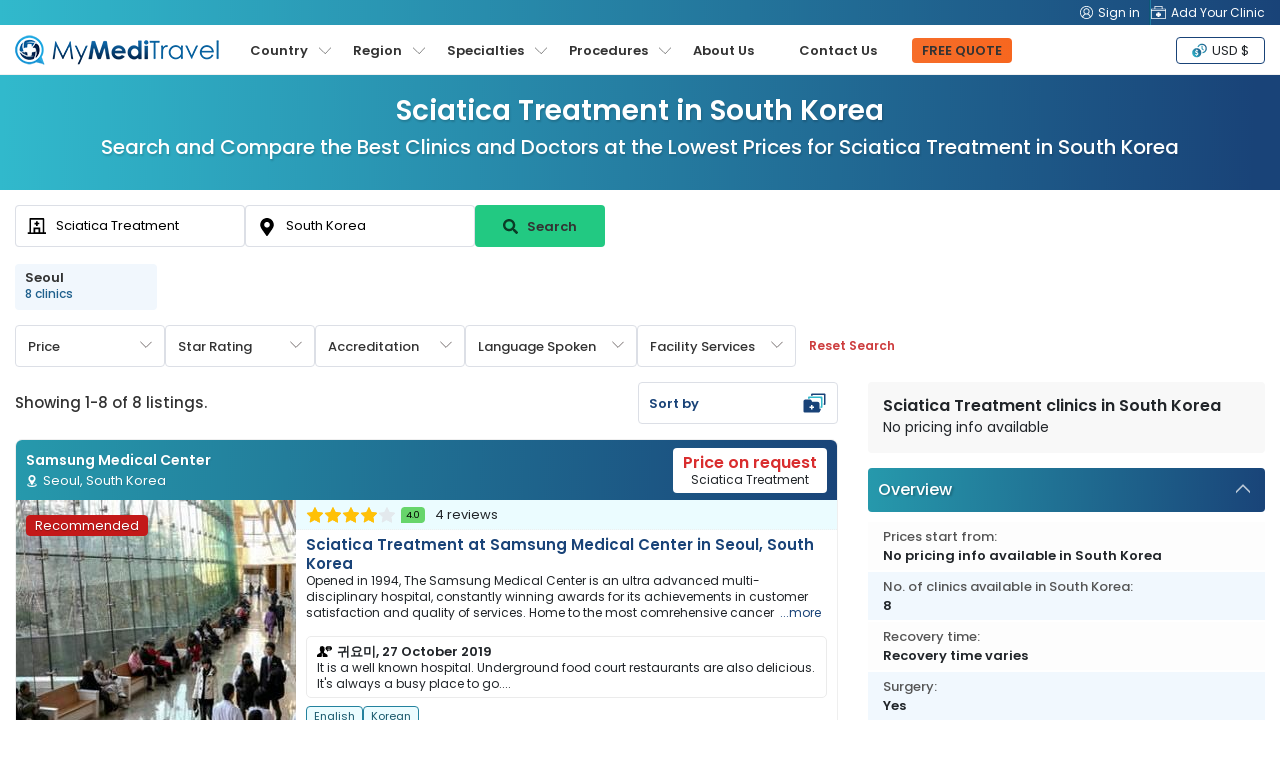

--- FILE ---
content_type: text/html; charset=UTF-8
request_url: https://www.mymeditravel.com/sciatica-treatment-procedures-in-southkorea
body_size: 58525
content:
<!DOCTYPE html>
<html lang="en">
<head prefix="og: http://ogp.me/ns# fb: http://ogp.me/ns/fb# product: http://ogp.me/ns/product#">

    <link rel="preconnect" href="https://www.facebook.com" />
    <link rel="preconnect" href="https://connect.facebook.net" />

    <meta name="twitter:card" content="summary_large_image"/>
    <meta name="twitter:site"
          content="@myMediTravel">
    <meta name="twitter:creator"
          content="@myMediTravel">
    <meta property="fb:app_id" content="1724560571123386"/>
    <meta property="og:type" content="product.group"/>
    <meta property="og:url"
          content="https://www.mymeditravel.com/sciatica-treatment-procedures-in-southkorea"/>
    <meta property="og:title" content="Sciatica Treatment Clinics in South Korea | 2026 Prices "/>
    <meta property="og:image"
          content="">
    <meta property="og:image:width" content="420"/>
    <meta property="og:image:height" content="280"/>

    <script>(function(w,d,s,l,i){w[l]=w[l]||[];w[l].push({'gtm.start': new Date().getTime(),event:'gtm.js'});var f=d.getElementsByTagName(s)[0], j=d.createElement(s),dl=l!='dataLayer'?'&l='+l:'';j.async=true;j.src= 'https://www.googletagmanager.com/gtm.js?id='+i+dl;f.parentNode.insertBefore(j,f); })(window,document,'script','dataLayer','GTM-MP29GJW');</script>

<script async src="https://www.googletagmanager.com/gtag/js?id=AW-803946629"></script>

<script> window.dataLayer = window.dataLayer || []; function gtag(){dataLayer.push(arguments);} gtag('js', new Date()); gtag('config', 'AW-803946629'); </script>

<script>(function(d,u,ac){var s=d.createElement('script');s.type='text/javascript';s.src='https://a.omappapi.com/app/js/api.min.js';s.async=true;s.dataset.user=u;s.dataset.account=ac;d.getElementsByTagName('head')[0].appendChild(s);})(document,223229,239709);</script>

<script async src="https://pagead2.googlesyndication.com/pagead/js/adsbygoogle.js?client=ca-pub-7028105823738811" crossorigin="anonymous"></script>

<!-- Facebook Pixel Code -->
    <script>
        !function(f,b,e,v,n,t,s)
        {if(f.fbq)return;n=f.fbq=function(){n.callMethod?
            n.callMethod.apply(n,arguments):n.queue.push(arguments)};
            if(!f._fbq)f._fbq=n;n.push=n;n.loaded=!0;n.version='2.0';
            n.queue=[];t=b.createElement(e);t.async=!0;
            t.src=v;s=b.getElementsByTagName(e)[0];
            s.parentNode.insertBefore(t,s)}(window,document,'script',
            'https://connect.facebook.net/en_US/fbevents.js');
        fbq('init', '227961963624037');
        fbq('track', 'PageView');
    </script>
    <noscript>
        <img height="1" width="1" src="https://www.facebook.com/tr?id=227961963624037&ev=PageView&noscript=1"/>
    </noscript>
    <!-- End Facebook Pixel Code -->    <meta charset="UTF-8">
    <!--[if IE]>
    <meta http-equiv="X-UA-Compatible" content="IE=edge">
    <![endif]-->
        <meta name="author" content="MyMediTravel">
    <meta name="viewport" content="width=device-width, initial-scale=1, maximum-scale=5, user-scalable=0"/>
    <meta name="msvalidate.01" content="8319E2363C1B78E6BC48629BBE79E49D"/>
    <link rel="shortcut icon" href="/uploads/domains/5ac495cf82915a156862f3f8_favicon.png">
    <link rel="apple-touch-icon"
          href="/uploads/domains/5ac495cf82915a156862f3f8_faviconApple.png">
    <link rel="apple-touch-icon" sizes="72x72"
          href="/uploads/domains/5ac495cf82915a156862f3f8_faviconApple72.png">
    <link rel="apple-touch-icon" sizes="114x114"
          href="/uploads/domains/5ac495cf82915a156862f3f8_faviconApple114.png">
    <script type="application/ld+json">{"@context":"http:\/\/schema.org","@type":"Organization","url":"https:\/\/www.mymeditravel.com","logo":"https:\/\/www.mymeditravel.com\/uploads\/domains\/5ac495cf82915a156862f3f8_logo.png","name":"MyMediTravel","email":"support@mymeditravel.com","sameAs":["https:\/\/www.facebook.com\/MyMediTravel\/","https:\/\/twitter.com\/myMediTravel","https:\/\/plus.google.com\/114855376200490605646","https:\/\/www.youtube.com\/channel\/UC_2NCCxZ_ty63rAQvjP3FbQ","https:\/\/www.linkedin.com\/company\/mymeditravel\/"],"description":"MyMediTravel is one of the leading medical information and referral companies in the world. Our mission is to provide customers with a single platform for all Medical Tourism requirements, from information and research materials to searching and finding the most suitable hospital to facilitate their every requirement.","brand":{"@context":"http:\/\/schema.org","@type":"Brand","name":"MyMediTravel","logo":"https:\/\/www.mymeditravel.com\/uploads\/domains\/5ac495cf82915a156862f3f8_logo.png"},"contactPoint":{"@context":"http:\/\/schema.org","@type":"ContactPoint","telephone":"+65 8376 9568","contactType":"customer service","availableLanguage":"English"}}</script><script type="application/ld+json">{"@context":"http:\/\/schema.org","@type":"MedicalWebPage","name":"Sciatica Treatment","specialty":"","additionalType":"http:\/\/www.productontology.org\/id\/Sciatica"}</script><script type="application/ld+json">{"@context":"http:\/\/schema.org","@type":"Place","geo":{"@context":"http:\/\/schema.org","@type":"GeoCoordinates","latitude":35.907757,"longitude":127.766922},"address":{"@context":"http:\/\/schema.org","@type":"PostalAddress","addressLocality":"","addressRegion":"","addressCountry":{"@context":"http:\/\/schema.org","@type":"Country","name":"South Korea"}}}</script>        <title>Sciatica Treatment Clinics in South Korea | 2026 Prices </title>

    <meta name="description" content="Sciatica Treatment clinics in South Korea at the best price. Find doctors, specialized in Orthopedics and compare prices, costs and reviews. ">
<meta name="title" content="Sciatica Treatment Clinics in South Korea | 2026 Prices ">
<meta property="og:description" content="Sciatica Treatment clinics in South Korea at the best price. Find doctors, specialized in Orthopedics and compare prices, costs and reviews. ">
<meta name="robots" content="index, follow">
<meta name="csrf-param" content="_csrf">
<meta name="csrf-token" content="kebcvMSwzGoKx9mfVCyyo5MDCvGHdjLCEnNyOzt1oP7U1Oj5quqLPnr_jPEYbeeVpTVDp7AaAfBrMhkNWRLFrQ==">

<link href="https://media.mymeditravel.com/93x60/uploads/property/gallery/5af27585fa6b7e04401f8b9f/5af2d3d9fa6b7e0d2511779d/medium.jpg" rel="preload" as="image">
<link href="https://media.mymeditravel.com/93x60/uploads/property/gallery/5e2c85edd6bbc65f302fde8a/5e2c85edd6bbc65f302fde8b/medium.jpg" rel="preload" as="image">
<link href="https://media.mymeditravel.com/93x60/uploads/property/gallery/5af27585fa6b7e04401f8b9a/5af2d38dfa6b7e0d132834e4/medium.jpg" rel="preload" as="image">
<link href="https://media.mymeditravel.com/93x60/uploads/property/gallery/5af27585fa6b7e04401f8ba2/5b865983fa6b7e6e0b73fc30/medium.jpg" rel="preload" as="image">
<link href="https://media.mymeditravel.com/93x60/uploads/property/gallery/5af27585fa6b7e04401f8b9d/5b8779eefa6b7e05515452a4/medium.jpg" rel="preload" as="image">
<link href="https://media.mymeditravel.com/93x60/uploads/property/gallery/5af27586fa6b7e04401f8ba9/5b8665affa6b7e6e0b73fc6c/medium.jpg" rel="preload" as="image">
<link href="https://media.mymeditravel.com/93x60/uploads/property/gallery/5af27585fa6b7e04401f8ba1/5b852712fa6b7e58062046e0/medium.jpg" rel="preload" as="image">
<link href="https://media.mymeditravel.com/93x60/uploads/property/gallery/5e2da272e04ef10c3550cf30/5e2da272e04ef10c3550cf31/medium.jpg" rel="preload" as="image">
<link href="https://www.mymeditravel.com/sciatica-treatment-procedures-in-southkorea" rel="canonical">
<link href="https://www.mymeditravel.com/sciatica-treatment-procedures-in-southkorea" rel="alternate" hreflang="en">
<link href="https://www.mymeditravel.com/sciatica-treatment-procedures-in-southkorea" rel="alternate" hreflang="x-default">
<link href="../css/menu.css?v=11012024" rel="stylesheet">
<link href="/css/poppins-font.css?v=10102023" rel="stylesheet">
<link href="/css/main.css?v=1762318914" rel="stylesheet">
<link href="/css/landing-page.css?v=1762318914" rel="stylesheet">
<link href="/assets/c9a0f029/css/activeform.min.css?v=1583221916" rel="stylesheet">
<link href="/assets/e998542d/css/typeahead.min.css?v=1571120752" rel="stylesheet" media="print" onload="this.media=&#039;all&#039;">
<link href="/assets/e998542d/css/typeahead-kv.min.css?v=1571120752" rel="stylesheet" media="print" onload="this.media=&#039;all&#039;">
<link href="/css/topSearchLps.css?v=1762318915" rel="stylesheet">
<style>
    .dropdown-menu {
        position: absolute;
        top: 100%;
        left: 0;
        z-index: 1000;
        display: none;
        float: left;
        padding: 0.5rem 0;
        margin: 0.125rem 0 0;
        font-size: 1rem;
        color: #212529;
        text-align: left;
        list-style: none;
        background-color: #fff;
        background-clip: padding-box;
        border: 1px solid rgba(0, 0, 0, 0.15);
        border-radius: 0.25rem;
    }
    .dropdown-menu {
        display: none;
    }
    .btn-orange {
        background: linear-gradient(95.71deg, #f6702e -39.64%, #f7641b 135.31%) !important;
        border-color: #f7641b !important;
    }
        .promote-heading-h1 {
        color: #FFF;
   } 
    .promote-heading-h2 {
        color: #FFF;
   }
   .get-free-personalized-wrap {
        position: fixed;
        left: 0;
        bottom: 0;
        z-index: 70;
        background-color: #FFF;
        width: 100%;
        display: flex;
        flex-direction: column;
        align-content: center;
        justify-content: center;
        align-items: center;
        border-top: 1px solid #eee;
        padding-bottom: 10px;
   }
   
   .free-personalized-title {
        font-size: 12px;
        font-weight: 500;
        text-align: center;
        padding: 10px;
        position:relative;
        width: 100%;
   }
   .free-personalized-photo {
        position: absolute;
        left: 15px;
        top: 20px;
   }
   .btn-free-personalized {
        color: #333;
        background: linear-gradient(95.71deg, #f6702e -39.64%, #f7641b 135.31%) !important;
        border-color: #f7641b !important;
        border-radius: 6px;
        padding: 7px 20px;
        font-size: 13px;
        font-weight: 600;
   }
    .freeQuoteTop.btn-orange {
        color: #333333 !important;
    }
    @media (min-width: 768px) {
        .get-free-personalized-wrap {
            display: none;
        }
    }

</style>
<style>.procedure-head-section-info {
    display: flex;
    flex-direction: column;
    gap: 15px;
    background: linear-gradient(91.73deg, #31b9cc 0.29%, #194378 97.89%);
    position: relative;
    height: 115px;
}
.procedure-head-section-info .landing_container {
    position: relative;
    min-height: 210px;
    padding-bottom: 30px;
    display: flex;
    align-items: flex-start;
    justify-content: space-between;
}
.search-form-head-title {
    width: 1200px;
    margin: 0;
    padding: 0;
    text-align: center;
}
.procedure-image {
    text-align: left;
}
.search-form-head-images {
    height: 210px;
    padding: 15px 0;
}
.search-form-head-images.head-got-image {
    display: block;
}
.img-banner-wrap-procedures-images {
    border-radius: 6px;
}
.no-procedure-image {
    text-align: center;
    margin: 0 auto;
}
.search-form-head-headline {
    font-size: 28px;
    color: #FFF;
    text-shadow: 1px 2px 2px rgb(0 0 0 / 15%);
    margin: 15px 0 0 0;
}
.title-in-a-search {
    font-size: 20px;
    padding: 0;
    font-weight: 500;
    margin: 0 0 15px 0;
    color: #FFF;
    text-shadow: 1px 2px 2px rgb(0 0 0 / 15%);
}
.sub-title-in-a-search {
    font-weight: 400;
    text-align: center;
    margin-bottom: 20px;
}
.wrap__in-a-search h4 {
    font-weight: 400;
    font-size: 16px;
    margin-bottom: 20px;
}
@media (max-width: 800px)  {
    .procedure-head-section-info {
        height: auto;
    }
    .search-form-head-headline {
        font-size: 24px;
    }
    .title-in-a-search {
        font-size: 18px;
    }
    .procedure-head-section-info .landing_container {
        flex-direction: column;
        align-items: center;
    }
    .search-form-head-images.head-got-image {
        margin-bottom: 20px;
    }
}
</style>
<style>.search-form-row {
    position:relative;
}
.head-info-tops {
    display: flex;
    flex-direction: row;
    align-items: center;
    padding: 15px 0;
}
.lps-no-procedure-image .head-info-tops {
    /*justify-content: center;*/
}
.lps-no-procedure-image .mmt-hospital-form-title {
    max-width: 100% !important;
}
.top-search-lps-location {
    flex: 0 0 535px;
    overflow: hidden;
}
.mmt-search-filter-box {
    flex: 0 0 200px;
    width: 200px;
}
.lps-search-form {
    display: flex;
    flex-direction: column;
    align-items: center;
    width: auto;
    height: auto;
    gap: 10px;
    position:relative;
    flex: 0 0 620px
}
.lps-search-form .form-group {
    margin: 0;
    position: relative;
    width: 100%;
    flex: 0 0 100%;
    padding: 0 !important;
}
.lps-search-form  .form-group-enquire-button {
    margin: 0;
    position: relative;
    width: 360px;
    flex: 0 0 360px;
    padding: 0 !important;
}
.lps-search-error-wrap {
    position: absolute;
    left: 0;
    top: 51px;
    background-color: #FFF;
    border-radius: 4px;
    padding: 0 10px;
    line-height: 26px;
    height: 0;
    width: 100%;
    display: none;
    flex-direction: column;
    margin-top: 2px;
    z-index: 99;
}
.lps-search-error {
    font-size: 12px;
    color:#F30;
}
.has-success + .lps-search-error-wrap {
    display: flex;
    height: auto;
}
.lps-search-form .form-group .tt-scrollable-menu {
    width: 100%;
}
.lps-search-form  .twitter-typeahead {
    width: 100%;
    height: 100%;
}
/*.lps-search-form .form-group-procedure {*/
/*    flex: 0 0 200px;*/
/*    width: 200px;*/
/*    height: 100%;*/
/*}*/
/*.lps-search-form  .form-group-location {*/
/*    flex: 0 0 200px;*/
/*    width: 200px;*/
/*    height: 100%;*/
/*}*/
.lps-search-form .form-group-enquire-button {
    flex: 0 0 130px;
    width: 130px;
}
.lps-search-form .form-group-enquire-button .btn {
    font-family: 'Poppins', sans-serif;
    font-size: 13px;
    margin: 0 0 3px 0;
    border-radius: 4px;
    font-weight: 600;
    width: 100%;
    height: 42px;
}
.btn-lps-reset {
    background-color: transparent;
    color: #cd3d3e;
    font-family: 'Poppins', sans-serif;
    font-size: 12px;
    font-weight: 600;
}
.btn-search-images {
    margin-right: 5px;
    filter: brightness(0%);
    opacity: 0.7;
}
.images-search-form {
    border: 1px solid #eee;
    background-color: #FFF;
    border-radius: 6px;
    padding: 0;
    flex: 0 0 50%;
    width: 50%;
    margin-bottom: 15px;
}
.photo-search-form {
    width: 100%;
    height: auto;
}
.search-form-head {
    padding: 0;
    position: relative;
}
.lps-no-procedure-image .landing-search-form {
    justify-content: center;
}
.lps-search-site-wrap {
    flex: 0 0 520px;
}
.lps-search-site-location-h3 {
    font-size: 18px;
    line-height: 18px;
    margin: 0;
    color: #FFFFFF;
}
.lps-search-site-location-p {
    font-size: 14px;
    margin: 0;
    color: #FFFFFF;
}
.form-no-image .landing-search-form {
    margin-left: auto;
}
.landing-search-form .form-group {
    margin: 0;
    padding: 0;
    position:relative;
}
.landing-search-form .form-group .error_txt {
    position: absolute;
    left: 0;
    bottom: 0;
    width: 100%;
}
.landing-search-form .form-group-procedure {
    flex: 0 0 230px;
}
.landing-search-form .form-group-procedure:before {
    content: '';
    width: 20px;
    height: 20px;
    position:absolute;
    left: 12px;
    top: 11px;
    background-image: url('/images/mmt/form-group-procedure-dark.svg');
    background-position: center;
    background-size: 20px 20px;
    background-repeat: no-repeat;
    z-index: 9;
}
.landing-search-form .form-group-location {
    flex: 0 0 230px;
}
.landing-search-form .form-group-location .twitter-typeahead {
    width: 230px;
}
.landing-search-form .form-group-location:before {
    content: '';
    width: 20px;
    height: 20px;
    position:absolute;
    left: 12px;
    top: 12px;
    background-image: url('/images/mmt/form-group-location-dark.svg');
    background-position: center;
    background-size: 18px 18px;
    background-repeat: no-repeat;
    z-index: 9;
}

.landing-search-form .input-search {
    font-family: 'Poppins', sans-serif;
    color: #333;
    border-radius: 4px;
    padding: 8px 10px 8px 40px;
    height: 42px;
    border: 1px solid #DCDFE6 !important;
    box-shadow: none !important;
}
.has-success .twitter-typeahead .tt-input {
    border-color: #DCDFE6 !important;
}
.btn-landing-search {
    width: 100%;
    height: 44px;
    font-size: 14px;
    font-weight: bold;
    margin: 0 !important;
    border-radius: 0;
    color: #fff;
    background: linear-gradient(93.41deg, #FF966F -5.63%, #F04809 100.8%);
    border: 1px solid #F04809;
    display: flex;
    flex-direction: row;
    align-items: center;
    justify-content: center;
    align-content: center;
}
.btn-landing-search:hover {
    color: #fff;
    background: #F04809;
}
/**form-group**/
.search-form-head.form-group {
    display: flex;
    flex-direction: row;
    padding: 0 0 15px 0;
    align-items: center;
}
.search-form-head.form-group label {
    font-size: 18px;
    color: #333;
    margin: 0;
    padding: 0;
    min-width: 110px;
}
.search-form-head.form-control {
    border: 1px solid #ced4da;
    background: #fff;
    color: #a8abac;
    font-weight: 400;
    font-size: 16px;
    padding: 15px;
    border-radius: 4px;
}
.btn-enquire-search {
    font-size: 18px;
    font-weight: bold;
    margin: 0 !important;
    min-width: 165px;
    color: #fff;
    background: linear-gradient(93.41deg, #FF966F -5.63%, #F04809 100.8%);
    border: 1px solid #F04809;
}
.btn-enquire-search:hover {
    color: #fff;
    background: #F04809;
}
/**error**/
.error_txt{
    color: #e34f4f;
    font-size: 13px;
    display: none;
    padding: 10px 0 0 0;
}
.error .error_txt{
    display: block;
}
.error .form-control{
    border-color: #e34f4f;
}
.error label{
    color: #e34f4f;
}

.search-filter-dropdown {
    position:relative;
}
.btn-search-filter {
    border: 1px solid #DCDFE6;
    background-color: #FFFFFF;
    color: #333;
    min-width: 150px;
    height: 42px;
    display: inline-flex;
    flex-direction: column;
    font-size: 13px;
    line-height: 1;
    padding-right: 40px;
    font-weight: 500;
    position: relative;
    margin: 0 !important;
    cursor: pointer;
    align-items: flex-start;
    justify-content: center;
}
.btn-search-filter:hover, .btn-search-filter:focus {
    background-color: #f5f5f5;
}
.btn-search-filter:before {
    content: '';
    position: absolute;
    top: 13px;
    right: 12px;
    background-image: url('/images/mmt/icon-payment-arrow-down.svg');
    background-color: transparent;
    background-repeat: no-repeat;
    background-position: center;
    background-size: 12px 12px;
    width: 12px;
    height: 12px;
    transform: rotate(0deg);
}
.search-filter-dropdown.show .btn-search-filter:before {
    content: '';
    position: absolute;
    top: 13px;
    right: 12px;
    background-image: url('/images/mmt/icon-payment-arrow-down.svg');
    background-color: transparent;
    background-repeat: no-repeat;
    background-position: center;
    background-size: 12px 12px;
    width: 12px;
    height: 12px;
    transform: rotate(180deg);
}
.search-filter-dropdown.show .btn-search-filter {
    background-color: #f5f8fa;
}
.result-search-filter {
    font-size: 11px;
    margin-top: 3px;
    font-weight: 600;
    color: #194478;
    position:relative;
    max-width: 160px;
    word-wrap: break-word;
    overflow: hidden;
    padding-right: 8px;
    white-space: nowrap;
    display: none;
}
.result-search-filter.value-add {
    display: block;
}
.result-search-filter::after {
  /*content: "...";*/
  position: absolute;
  right: -3px; 
  bottom: 0;
}
.search-filter-dropdown-menu {
    position: absolute;
    top: 100%;
    left: 0;
    z-index: 1000;
    display: none;
    float: left;
    padding: 0.5rem 0;
    margin: 0.125rem 0 0;
    font-size: 1rem;
    color: #212529;
    text-align: left;
    list-style: none;
    background-color: #fff;
    background-clip: padding-box;
    border: 1px solid rgba(0, 0, 0, 0.15);
    border-radius: 0.25rem;
}
.search-filter-dropdown-menu {
    display: none;
}
.search-filter-dropdown.show .search-filter-dropdown-menu {
    display: block;
}
.mmt-search-filter-head {
    font-size: 13px;
    font-weight: 500;
    text-align: center;
    margin-bottom: 5px;
}
.mmt-search-filter-form {
    min-width: 260px;
    min-height: 35px;
    max-height: 250px;
    overflow-x: hidden;
    overflow-y: auto;
    padding: 0 10px;
    gap: 3px;
}
.mmt-filter-form-price {
    display: flex;
    flex-direction: row;
    align-items: center;
}
.mmt-search-filter-wrap {
    padding: 0;
    margin-bottom: 20px;
    position: relative;
}
.mmt-search-filter-box {
    padding: 15px;
    margin-bottom: 20px;
    border: 1px solid #ddd;
    border-radius: 4px;
    position: relative;
}
.mmt-search-filter:before {
    content: '';
    position: absolute;
    left: 0;
    top: -1px;
    width: 70%;
    height: 5px;
    background-color: #194378;
    border-radius: 4px 0 0 0;
}
.mmt-search-filter:after {
    content: '';
    position: absolute;
    right: 0;
    top: -1px;
    width: 30%;
    height: 5px;
    background-color: #31B9CC;
    border-radius: 0 4px 0 0;
}
.mmt-search-filter-inside {

}
.mmt-search-filter-headline {
    font-size: 16px;
    font-weight: 600;
    margin-bottom: 10px;
}
.btn-submit-form {
    min-width: 125px;
    padding: 3px 15px !important;
    color: #fff;
    background: linear-gradient(95.71deg, #f6702e -39.64%, #f7641b 135.31%);
    border: 1px solid #f7641b;
}
.btn-submit-form:hover {
    color: #fff;
    background: linear-gradient(93.41deg, #f7641b -5.63%, #f7641b 100.8%);
    border: 1px solid #f7641b;
}

.mmt-filter-form-price {
    display: flex;
    flex-direction: row;
    align-items: center;
}
.mmt-filter-form-price .between {
    margin: 0 5px;
}
.facility-services-form {
    display: flex;
    flex-direction: row;
    flex-wrap: wrap;
}
.accreditation-form {
    display: flex;
    flex-direction: row;
    flex-wrap: wrap;
}
.mmt-accreditation-box {
    position: relative;
}
.checkbox-accreditation {
    display: none;
}
.label-accreditation {
    display: inline-block;
    background-color: #ebf7ff;
    border: 1px solid #6e99b5;
    color: #000;
    padding: 0 6px;
    font-size: 12px;
    border-radius: 4px;
    cursor: pointer;
}
.checkbox-accreditation:checked + .label-accreditation {
    color: #fff;
    background-color: #6e99b5;
    border: 1px solid #6e99b5;
}
.language-spoken-form {
    display: flex;
    flex-direction: row;
    flex-wrap: wrap;
    gap: 3px;
}
.mmt-language-spoken-box {
    position: relative;
}
.checkbox-language-spoken {
    display: none;
}
.label-language-spoken {
    display: inline-block;
    background-color: #ebf7ff;
    border: 1px solid #6e99b5;
    color: #000;
    padding: 0 6px;
    font-size: 12px;
    border-radius: 4px;
    cursor: pointer;
}
.checkbox-language-spoken:checked + .label-language-spoken {
    color: #fff;
    background-color: #6e99b5;
    border: 1px solid #6e99b5;
}
.facility-services-form {
    display: flex;
    flex-direction: row;
    flex-wrap: wrap;
}
.mmt-facility-services-box {
    position: relative;
}
.checkbox-facility-services {
    display: none;
}
.label-facility-services {
    display: inline-block;
    background-color: #ebf7ff;
    border: 1px solid #6e99b5;
    color: #000;
    padding: 0 6px;
    font-size: 12px;
    border-radius: 4px;
    cursor: pointer;
}
.checkbox-facility-services:checked + .label-facility-services {
    color: #fff;
    background-color: #6e99b5;
    border: 1px solid #6e99b5;
}
.dropdown-filter-item {
    position: relative;
    width: 100%;
}
.dropdown-filter-title {
    border: 1px solid #ddd;
    border-radius: 4px;
    padding: 8px 10px;
    width: 100%;
    position: relative;
    cursor: pointer;
}

.form-control {
    font-size: 13px !important;
    font-family: 'Poppins', sans-serif !important;
    color: #333 !important;
}
.mmt-search-filter-form ::-webkit-input-placeholder { /* Chrome/Opera/Safari */
    color: #333 !important;
}
.mmt-search-filter-form .form-control::-moz-placeholder { /* Firefox 19+ */
    color: #333 !important;
}
.mmt-search-filter-form .form-control:-ms-input-placeholder { /* IE 10+ */
    color: #333 !important;
}
.mmt-search-filter-form .form-control:-moz-placeholder { /* Firefox 18- */
    color: #333 !important;
}
.rating-filter {
    border: none;
    float: left;
    margin: 0;
    width: 100%;
    position: relative;
    padding: 0;
    text-align: center;
    display: flex;
    flex-direction: row-reverse;
    align-items: center;
    justify-content: center;
}
.rating-filter > input {
    display: none;
}
.rating-filter > label:before {
    margin: 5px;
    display: inline-block;
    width: 25px;
    height: 25px;
}
.rating-filter > .half:before {
    position: absolute;
}
.rating-filter > label {
    color: #ddd;
    float: right;
    background-image: url(/images/mmt/star-grey.svg);
    background-repeat: no-repeat;
    background-size: 25px 25px;
    width: 25px;
    height: 25px;
}
.rating-filter > input:checked ~ label,
.rating-filter:not(:checked) > label:hover,
.rating-filter:not(:checked) > label:hover ~ label {
    color: #FFD700;
    background-image: url(/images/mmt/star-yellow.svg);
    background-repeat: no-repeat;
    background-size: 25px 25px;
}

.rating-filter > input:checked + label:hover,
.rating-filter > input:checked ~ label:hover,
.rating-filter > label:hover ~ input:checked ~ label,
.rating-filter > input:checked ~ label:hover ~ label { color: #FFED85;  }

.rating-filter input, .rating-filter label {
    cursor: pointer;
}
.btn-mmt-filter {
    display: none;
    font-size: 13px !important;
    font-weight: 600;
    position: relative;
    background-color: #F2F2F4;
    border: 1px solid #e5e5e5 !important;
    outline: none;
    color: #194378;
    cursor: pointer;
    padding: 3px 10px;
    border-radius: 4px;
}
.btn-mmt-filter img {
    margin-left: 5px;
}

@media (max-width: 1024px) {
    .search-form-row {
        position: relative;
        width: 100%;
        left: inherit;
        right: inherit;
        bottom: inherit;
    }
}

@media (max-width: 990px) {
    .search-form-head-title {
        width: 100%;
        margin: 0;
    }
    .procedure-head-section-info .landing_container {
        min-height: auto;
        padding-bottom: 0;
    }
    .search-form-row {
        margin-bottom: 15px;
    }
    .search-form-head {
        border: 0;
    }
    .images-search-form, .search-form-head {
        flex: 0 0 100%;
        width: 100%;
    }
    .landing-search-form {
        background: transparent;
        flex-direction: column;
    }
    .landing-search-form .form-group-procedure {
        border-right: 0;
    }
    .landing-search-form .form-group {
        width: 100%;
        flex: 0 0 auto;
        margin: 10px auto;
    }
    .landing-search-form .input-search {
        border-radius: 4px;
    }
    .btn-landing-search {
        border-radius: 4px;
    }
    .btn-lps-reset {
        color: #cd3d3e;
    }
}

@media (max-width: 800px)  {
    .search-filter-head-info {
        position: fixed;
        right: -900px;
        top: 75px;
        z-index: 99;
        background-color: #FFF;
        width: 100%;
        height: 100%;
        transition: all 0.5s;
    }
    body.open-search-side .search-filter-head-info {
        right: 0;
        transition: all 0.5s;
    }
    .search-filter-dropdown {
        width: 100%;
    }
    .btn-search-filter {
        width: 100%;
    }
    .search-filter-dropdown-menu {
        width: 100%;
    }
    .result-search-filter {
        max-width: 320px;
    }
    .search-form-head-title {
        text-align: center;
    }
    .search-form-head-images {
        padding: 0;
    }
    .search-form-head-images.head-no-image {
        display: none;
    }
    .lps-top-search {
        width: 100%;
    }
    .lps-search-form {
        display: flex;
        flex-direction: row;
        align-items: center;
        width: auto;
        height: auto;
        gap: 10px;
        position: relative;
        
    }
    .landing-search-form .form-vertical {
        width: 100%;
        display: flex;
        gap: 0;
        height: auto;
        flex-direction: column;
        align-items: center;
        padding: 15px 15px 0 15px;
    }
    .landing-search-form .form-group-procedure, .landing-search-form .form-group-location {
        margin: 0 0 10px 0;
        min-height: 44px;
        display: flex;
        flex: 0 0 44px;
        flex-direction: column;
    }
    .landing-search-form .form-group-procedure .form-group, .landing-search-form .form-group-location .form-group {
        margin: 0;
    }
    .landing-search-form .form-group-procedure .form-group div , .landing-search-form .form-group-location .form-group div {
        width: 100%;
    }
    .landing-search-form .form-group-location .twitter-typeahead {
        width: 100%;
    }
    .landing-search-form .form-group-enquire-button {
        position: fixed;
        right: -900px;
        bottom: -13px;
        z-index: 9;
        transition: all 0.5s;
    }
    .open-search-side .landing-search-form .form-group-enquire-button {
        right: 0;
        transition: all 0.5s;
    }
    .landing-search-form .input-search {
        height: 44px;
    }
    .lps-search-form .form-group-enquire-button .btn {
        border-radius: 0;
    }
    
    .lps-search-error-wrap {
        position: relative;
        left: inherit;
        top: inherit;
    }
}

@media (max-width: 767px) {
    .procedure-breadcrumbs-wrap {
        margin-bottom: 15px;
    }
    .mmt-search-filter-box {
        border-radius: 0;
        padding: 10px;
        height: 100%;
    }
    .mmt-search-filter-wrap {
        max-height: 100%;
        overflow-x: hidden;
        overflow-y: scroll;
        padding-bottom: 85px;
    }
    .mmt-search-filter-wrap::-webkit-scrollbar {
        display: none;
    }
    .mmt-search-filter-box {
        border: 0;
        margin-bottom: 10px;
    }
    .mmt-search-filter-box:before, .mmt-search-filter-box:after {
        border-radius: 0;
    }
    .btn-mmt-filter {
        display: inline-flex !important;
        align-items: center;
    }
    .top-search-lps-location {
        padding: 0 15px;
        flex: 0 0 auto;
        width: 100%;
    }
}

@media (max-width: 576px){
    .search-form-head {
        width: 100%;
        padding: 15px 0 0 0;
    }
    .search-form-head.form-group {
        flex-direction: column;
        height: auto;
    }
    .search-form-head.form-group label {
        margin-bottom: 5px;
    }
    .search-form-head.form-control {
        text-align: center;
    }
    .img-doctor {
        display: none;
    }
    .btn-enquire-search {
        width: 100%;
    }
}
</style>
<style>.location-list-wrap {
    position:relative;
}
.row-location-list {
    display: flex;
    flex-wrap: nowrap;
    margin: 0;
    width: max-content;
    white-space: nowrap;
}
.row-location-list-less {
    /*width: 100%;*/
    /*justify-content: center;*/
}
.location-list-less {
    width: 100%;
    justify-content: center;
}
.col-location-list {
    margin-right: 8px;
    flex: 0 0 142px;
    width: 142px;
    position: relative;
    border-radius: 4px;
    background-color: #F1F7FD;
    padding: 7px 10px;
    display: flex;
    flex-direction: column;
    justify-content: center;
}
.col-location-list:hover {
    background-color: #e2f1ff;
}
.location-list-title {
    font-size: 13px;
    font-weight: 600;
    color: #333;
    white-space: pre-line;
    line-height: 14px;
}
.location-list-clinic {
    font-size: 12px;
    font-weight: 500;
    color: #1F608D;
}

.box-location-list .item-next, .box-location-list .item-prev {
    width: 30px;
    height: 30px;
}
@media (max-width: 768px) {
    .location-list-wrap {
        margin: 0 0 5px 0;
    }
    .location-listless {
        width: 100%;
        justify-content: flex-start
    }
}
</style>
<style>.bottom-filter-lps {
    display: flex;
    padding: 0;
}
.bottom-filter-lps .form-vertical {
    display: flex;
    flex-direction: row;
    align-items: center;
    gap: 10px;
}
@media (max-width: 768px) {
    .bottom-filter-lps .form-vertical {
        display: flex;
        flex-direction: column;
        align-items: center;
        gap: 10px;
        width: 100%;
        padding: 0 15px;
    }
}

</style>
<style>.lps-filter-location-content {
    position: relative;
    padding: 0;
    width: 100%;
}
.lps-filter-location-content:before {
    background-color: #2FACC3;
    width: 50%;
    height: 7px;
    position: absolute;
    left: 0;
    top: 0;
}
.lps-filter-location-content:after {
    background-color: #1C5182;
    width: 50%;
    height: 7px;
    position: absolute;
    right: 0;
    top: 0;
}
.search-filter-form-wrap {
    width: 100%;
    display: flex;
    align-items: center;
    flex-direction: row;
    justify-content: space-between;
}
.search-filter-listings {
    width: 100%;
    display: flex;
    align-items: center;
    flex-direction: row;
    justify-content: space-between;
    padding: 0 0 15px 0;
}
.mmt-hospital-form-headline {
    flex: 0 0 520px;
    height: 68px;
    display: flex;
    flex-direction: row;
    align-items: flex-start;
    justify-content: space-between;
    margin-bottom: 0;
    padding-left: 15px;
    position: relative;
}
.mmt-hospital-form-title {
    background-color: #F8F8F8;
    padding: 12px 15px;
    margin-bottom: 15px;
    border-radius: 4px;
}
.mmt-hospital-form-title-headline {
    font-size: 16px;
    font-weight: 600;
    margin-bottom: 2px;
}
.mmt-hospital-form-title-description {
    font-size: 14px;
    line-height: 18px;
    margin-bottom: 5px;
}
.mmt-hospital-form-title-description a {
    color: #279eaf;
    font-weight: 600;
}
.mmt-hospital-form-title-description a:hover, .mmt-hospital-form-title-description a:focus {
    color: #194378;
}
.filter-col-title {
    display: flex;
    flex-direction: column;
}
.filter-col-title-text {
    font-size: 24px !important;
    line-height: 23px;
    text-transform: capitalize;
    color: #333;
    padding: 0;
    margin: 0;
    font-weight: 600;
}
.filter-col-title-listings {
    min-width: 250px;
    font-size: 15px;
    font-weight: 500;
    height: 30px;
    line-height: 30px;
    color: #333333;
}
.filter-col-action {
    display: flex;
    gap: 10px;
    align-items: center;
    margin-right: 0;
}
.filter-col-select {
    display: block;
    width: 100%;
    height: 42px;
    line-height: 1.5;
    background-clip: padding-box;
    border-radius: 4px;
    transition: border-color .15s ease-in-out,box-shadow .15s ease-in-out;
    position: relative;
    background-color: #FFF;
    border: 1px solid #DCDFE6;
    background-image: url('/images/mmt/mmt-filter-icons-sortby.svg');
    background-size: 45px 22px;
    background-repeat: no-repeat;
    background-position: right center;
    font-size: 13px !important;
    font-family: 'Poppins', sans-serif;
    font-weight: 600;
    min-width: 200px;
    outline: none;
    color: #194378;
    padding: 5px 50px 5px 10px;
    -moz-appearance: none;
    -webkit-appearance: none;
}
.empty-items-procedure {
    display: flex;
    flex-direction: column;
    align-items: center;
    justify-content: center;
    gap: 15px;
    width: 100%;
    min-height: 380px;
    background-color: #f9f9f9;
    border: 1px solid #f1f1f1;
    border-radius: 6px;
    padding: 30px 15px;
    text-align: center;
    position:relative;
    font-size: 14px;
    font-weight: 600;
}
.empty-items-procedure:before {
    content: '';
    width: 50px;
    height: 50px;
    background-image: url('/images/mmt/empty-items-procedure-1.svg');
    background-size: 50px 50px;
    background-repeat: no-repeat;
    background-position: center;
}
.col-items-action {
    width: 123px;
    flex: 0 0 123px;display: flex;
    justify-content: flex-end;
}
.select_mode {
    display: flex;
    gap: 5px;
    align-items: center;
}
.select_mode_list {
    height: 42px;
    width: 42px;
    padding: 3px 0 0 0;
    text-align: center;
    margin: 0 !important;
    cursor: pointer;
    background-color: #FFF;
    border: 1px solid #DCDFE6;
    border-radius: 4px;
    font-size: 9px;
    color: #333;
    display: flex;
    flex-direction: column;
    justify-content: center;
    align-items: center;
    opacity: 1;
}
.select_mode_list.current {
    /*opacity: 1;*/
}
.select_mode_filter {
    display: none;
}
.select_mode_filter:before {
    display: none;
}
.select_mode_filter_list {
    height: 42px;
    width: 42px;
    padding: 3px 0 0 0;
    text-align: center;
    margin: 0 !important;
    cursor: pointer;
    background-color: #FFF;
    border: 1px solid #DCDFE6;
    border-radius: 4px;
    font-size: 9px;
    color: #333;
    display: flex;
    flex-direction: column;
    justify-content: center;
    align-items: center;
}

#photo {
    width: 100%;
}
.adsblock-mobile-wrap {
    width: 100%;
    flex: 0 0 100%;
    min-height: 50px;
    margin-top: 10px;
    margin-bottom: 10px;
}
.adsblock-desktop-wrap {
    width: 100%;
    flex: 0 0 100%;
    min-height: 50px;
    margin-top: 20px;
    margin-bottom: 20px;
}
.btn-call-now-images {
    margin-right: 5px;
}
.clinic-header-section {
    width: 100%;
    display: flex;
    flex-direction: column;
    align-items: center;
    margin-bottom: 25px;
}
.clinic-header-section .landing_title_headline {
    margin-bottom: 0;
}
.clinic-footer-section {
    width: 100%;
    display: flex;
    flex-direction: column;
    align-items: center;
    padding: 15px 0 0 0;
}
.clinic-header-description {
    color: #5b5b5b;
    font-size: 16px;
    font-weight: 600;
    margin-bottom: 15px;
}
.btn-header-description {
    background-color: #FFF;
    border: 1px solid #194378;
    color: #194378;
    min-width: 165px;
    border-radius: 50px;
    padding: 7px 35px;
    font-size: 14px;
    font-weight: 600;
    margin: 10px 0 !important;
}
.btn-header-description:hover, .btn-header-description:focus {
    background-color: #194378;
    border: 1px solid #194378;
    color: #FFF;
}
.mmt-hospital-wrapper {
    display: flex;
    flex-direction: row;
    flex-wrap: wrap;
    justify-content: space-between;
    gap: 20px;
}
.mmt-hospital-list {
    flex: 0 0 100%;
    width: 100%;
    border-radius: 7px;
    border: 1px solid #efefef;
}
.mmt-hospital-list:hover, .mmt-hospital-list:focus {
     box-shadow: 1px 2px 5px rgb(0 0 0 / 7%); 
}
.mmt-hospital-grid .mmt-hospital-list {
    flex: 0 0 49%;
    width: 49%;
    border-radius: 6px;
    box-shadow: 1px 2px 5px rgb(0 0 0 / 7%);
}

.hospital-list-header {
    display: flex;
    flex-direction: row;
    align-items: center;
    justify-content: space-between;
    border-radius: 6px 6px 0 0;
    background: linear-gradient(93.41deg, #279eaf -5.63%, #194378 100.8%);
}
.hospital-list-title {
    padding: 10px;
    display: flex;
    flex-direction: column;
}
.hospital-list-name {
    font-size: 14px;
    font-weight: 600;
    margin: 0;
    color: #FFF;
    text-shadow: 1px 1px 2px rgb(0 0 0 / 10%);
}
.hospital-list-location {
    font-size: 13px;
    text-shadow: 1px 1px 2px rgb(0 0 0 / 10%);
    font-weight: normal;
    color: #FFF;
    display: flex;
    flex-direction: row;
    align-items: center;
}
.hospital-list-location-images {
    margin-right: 5px;
}
.hospital-list-price {
    background-color: #FFF;
    border-radius: 4px;
    padding: 7px 10px;
    display: flex;
    flex-direction: column;
    justify-content: center;
    align-items: center;
    margin-right: 10px;
    min-width: 150px;
}
.hospital-list-number {
    color: #d92d2e;
    font-size: 16px;
    line-height: 16px;
    font-weight: bold;
    margin-bottom: 3px;
}
.hospital-list-type {
    font-size: 12px;
    line-height: 12px;
}
.hospital-list-content {
    background-color: #FFF;
    border-radius: 0 0 6px 6px;
    min-height: 150px;
    display: flex;
    flex-direction: row;
    align-items: flex-start;
    position: relative;
}
.hospital-list-photo {
    position: relative;
    overflow: hidden;
    width: 374px;
    height: 341px;
    flex: 0 0 374px;
    border-radius: 0 0 0 6px;
    background-color: #efefef;
    background-image: url('/images/mmt/default-thumb-update.png');
    background-repeat: repeat-x;
    background-size: 375px 280px;
}
.not-list-photo {
    background-color: #b4d5ff !important;
    background-image: none !important;
    display: flex;
    align-items: center;
}
.list-photo-content-wrap {
    background-color: #efefef;
    background-image: url('/images/mmt/default-thumb-mobile-update.png');
    background-repeat: repeat-x;
    background-size: 25% 60px;
    display: flex;
    position:relative;
    gap: 1px;
    width: 100%;
    height: 57px;
    overflow:hidden;
}
.list-photo-content-wrap::before {
    content: 'See All';
    font-size: 11px;
    position: absolute;
    background-color: rgb(0 0 0 / 28%);
    z-index: 8;
    display: flex;
    right: 0;
    top: 0;
    width: 93px;
    height: 57px;
    color: #FFF;
    flex-direction: row;
    align-items: center;
    justify-content: center;
}
.list-photo-content-item {
    flex: 0 0 25%;
    height: 57px;
    position:relative;
    overflow:hidden;
}

@media (min-width: 768px) {
    .list-photo-content-wrap {
        height: 60px;
        position: absolute;
        left: 0;
        bottom: 0;
        z-index: 6;
    }
    .list-photo-content-wrap::before {
        height: 60px;
    }
    .list-photo-content-item {
        flex: 0 0 93px;
        height: 60px;
    }
}
@media (max-width: 768px) {
    .lps-filter-location-content {
        border-top: 1px solid #eaf0f1;
        padding: 0;
    }
    .col-location-list {
        padding: 6px 10px;
    }
}

.list-photo-content-list-img {
    border: 0;
    width: 100%;
    height: 100%;
}
.hospital-list-link {
    position: absolute;
    left: 0;
    top: 0;
    width: 100%;
    height: 100%;
    z-index: 8;
}
.hospital-list-detail {
    position: relative;
    height: 100%;
    min-height: 341px;
    width: 100%;
}
.hospital-list-images {
    position: relative;
}
.recommended-onthis-item-wrap {
    position: absolute;
    left: 10px;
    top: 10px;
    height: 20px;
    padding: 5px 5px 0 0;
    width: 170px;
    display: flex;
    flex-direction: column;
    flex-wrap: nowrap;
    justify-content: flex-start;
    align-items: flex-start;
}
.onthis-item-list {
    display: inline-block;
    margin: 0 5px 3px 0;
    color: #FFF;
    font-size: 13px;
    font-weight: 400;
    padding: 3px 8px;
    border-radius: 4px;
    height: 25px;
    line-height: 13px;
    text-shadow: 0px 1px 1px rgb(0 0 0 / 30%);
    background-color: rgb(33 150 243 / 76%);
    border: 1px solid #2196f3;
}
.onthis-item-recommended {
    background-color: #c31919;
    border: 1px solid #c31919;
}
.rows-header-model-rating {
    background-color: #EBFCFF;
    display: flex;
    align-items: center;
    justify-content: flex-start;
    padding: 5px 10px 5px 10px;
    margin-bottom: 5px;
    border-bottom: 1px dotted #efefef;
}
.total-review-new-wrap {
    margin-left: 10px;
    font-size: 13px;
}
.hospital-header-model-rating {
    display: flex;
    align-items: center;
    flex-direction: row;
    justify-content: flex-end;
}
.main-crop-rate-value {
    display: inline-block;
    background-color: rgb(0 0 0 / 70%);
    color: #fff;
    border-radius: 5px;
    height: 18px;
    line-height: 18px;
    padding: 0 8px;
    position: relative;
    font-size: 12px;
}
.experience-rate-review:before {
    background-image: url(/images/mmt/star-grey.svg);
    background-repeat: repeat-x;
    background-size: 18px;
    bottom: 0;
    content: "";
    display: block;
    height: 18px;
    left: 0;
    position: absolute;
    right: 0;
    top: 0;
    width: 90px;
}
.experience-rate-review {
    height: 18px;
    position: relative;
    margin: 0;
    display: inline-flex;
    width: 90px;
    vertical-align: middle;
}
.rate-experience-star {
    display: block;
    text-indent: -10000px;
    width: 90px;
    height: 18px;
    position: absolute;
    overflow: hidden;
}
.rate-experience-star:before {
    background-image: url(/images/mmt/star-orange.svg);
    background-repeat: repeat-x;
    background-size: 18px;
    bottom: 0;
    content: "";
    display: block;
    height: 18px;
    left: 0;
    position: absolute;
    right: 0;
    text-indent: 10000px;
    top: 0;
}
.rate-experience-total-value {
    display: block;
    font-size: 12px;
    font-weight: 400;
    background-color: #1b902a;
    color: #fff;
    padding: 1px 5px;
    border-radius: 5px 5px 5px 0;
    min-width: 18px;
    min-height: 18px;
    line-height: 18px;
    text-align: center;
    text-shadow: 0px 1px 1px rgb(0 0 0 / 30%);
}
.main-crop-rate-value:before {
    content: "";
    width: 0;
    height: 0;
    border-left: 5px solid transparent;
    border-right: 5px solid transparent;
    border-bottom: 5px solid rgb(0 0 0 / 70%);
    font-size: 0;
    line-height: 0;
    position: absolute;
    top: -5px;
    left: 0;
    right: 0;
    margin: 0 auto;
}
.header-model-rating-result {
    background-color: #67D56B;
    color: #000000;
    padding: 1px 5px;
    margin: 0 0 0 5px;
    border-radius: 4px 4px 4px 0;
    font-size: 9px;
    line-height: 14px;
    min-width: 24px;
    text-align: center;
}
.header-model-total-review {
    background-color: #f6faff;
    color: #000000;
    padding: 2px 5px;
    margin: 0 0 0 5px;
    border-radius: 4px;
    font-size: 13px;
    min-width: 24px;
    text-align: center;
    height: 20px;
    border: 1px solid #194579;
    display: flex;
    flex-direction: row;
    align-items: center;
}
.header-model-total-review-img {
    margin-right: 2px;
}
.list-detail-text {
    position: relative;
    margin: 0;
    padding: 0;
}
.list-detail-description {
    position: relative;
    margin: 0;
    padding: 0 10px 10px 10px;
}
.disabled-detail-rating {
    margin-top: 10px;
}
.detail-description-title {
    font-size: 15px;
    line-height: 19px;
    font-weight: 600;
    color: #194378;
    margin-top: 0;
    margin-bottom: 0;
}
.detail-description-text {
    font-size: 12px;
    line-height: 16px;
}
.detail-description-more {
    color: #194378;
    display: inline-block;
    margin-left: 3px;
}
.list-detail-text.non-accreditations {
    /*max-height: 220px;*/
    /*min-height: 220px;*/
}
.list-detail-accreditations-wrap {
    position: relative;
    margin: 0;
    padding: 0;
    z-index: 20;
}
.list-detail-text::-webkit-scrollbar-track {
    -webkit-box-shadow: inset 0 0 6px rgba(0,0,0,0.3);
    border-radius: 6px;
    background-color: #F5F5F5;
} 
.list-detail-text::-webkit-scrollbar {
    width: 8px;
    background-color: #F5F5F5;
}
.list-detail-text::-webkit-scrollbar-thumb {
    border-radius: 10px;
    -webkit-box-shadow: inset 0 0 6px rgba(0,0,0,.3);
    background-color: #c7c7c7;
}
.list-detail-author {
    width: 100%;
    height: 18px;
    line-height: 1;
    padding: 0;
    font-size: 13px;
    font-weight: 600;
    display: flex;
    flex-direction: row;
    align-items: center;
}
.list-detail-author-images {
    margin-right: 5px;
}
.list-detail-languages {
    display: flex;
    flex-direction: column;
}
.list-detail-title {
    font-size: 13px;
    font-weight: 600;
    margin-bottom: 5px;
    border-bottom: 1px dotted #efefef;
    padding: 3px 10px;
}
.detail-languages-wrap {
    display: flex;
    justify-content: flex-start;
    gap: 3px;
    flex-direction: row;
    flex-wrap: wrap;
    margin-bottom: 5px;
    padding: 3px 10px;
}
.detail-languages-list {
    background-color: #ebfcff;
    padding: 1px 7px;
    border-radius: 4px;
    font-size: 11px;
    border: 1px solid #23829e;
    color: #18586b;
}
.detail-features-wrap {
    display: flex;
    justify-content: flex-start;
    gap: 3px;
    flex-direction: row;
    flex-wrap: wrap;
    margin-bottom: 5px;
    padding: 3px 10px;
}
.detail-features-list {
    background-color: #FFF;
    padding: 1px 7px;
    border-radius: 4px;
    font-size: 11px;
    border: 1px solid #23829e;
    color: #18586b;
}
.detail-features-list img {
    border: 0;
}
.list-detail-accreditations {
    display: flex;
    flex-direction: column;
}
.detail-accreditations {
    display: flex;
    align-items: center;
    gap: 5px;
    padding: 3px 10px;
}
.detail-accreditations img {
    border: 1px solid #efefef;
    border-radius: 100%;
}
.accreditation-images-list {
    position:relative;
    width: 20px;
    height: 20px;
}
.accreditation-images-name {
    display: none;
    background: rgb(0 0 0 / 73%);
    color: #FFF;
    font-size: 12px;
    padding: 3px 10px;
    border-radius: 5px;
    position: absolute;
    left: -45px;
    bottom: 30px;
    width: auto;
    text-align: center;
    min-width: 120px;
}
.accreditation-images-list:hover .accreditation-images-name {
    display: block;
}
.accreditation-images-list:hover .accreditation-images-name:before {
    content: '';
    position: absolute;
    left: 50px;
    bottom: -8px;
    width: 0;
    height: 0;
    border-style: solid;
    border-right: 4px solid transparent;
    border-left: 4px solid transparent;
    border-top: 8px solid rgb(0 0 0 / 73%);
    border-bottom: 0;
}
.list-detail-button {
    position: absolute;
    right: 0;
    bottom: 0;
    display: flex;
    flex-direction: row;
    justify-content: flex-end;
    gap: 5px;
    padding: 0 10px;
    height: 45px;
    z-index: 10;
}
.list-detail-button .btn {
    min-width: 230px;
    height: 35px;
    line-height: 35px;
    font-size: 14px;
    font-family: 'Poppins', sans-serif !important;
    font-weight: 600;
    display: inline-flex;
    align-items: center;
    justify-content: center;
    margin: 0;
}
.mmt-hospital-grid .list-detail-button .btn {
    width: 50%;
}
.list-detail-normal-text {
    border: 1px solid #ebebeb;
    margin: 5px 10px;
    padding: 5px 10px;
    border-radius: 5px;
}
.btn-enquire-now {
    color: #333333;
    background: linear-gradient(95.71deg, #f6702e -39.64%, #f7641b 135.31%) !important;
    border-color: #f7641b !important;
}
.btn-enquire-now:hover {
    color: #333333;
    background: #dc5512 !important;
    border: 1px solid #dc5512 !important;
}
.btn-enquire-now .btn-view-details-images {
    filter: brightness(0) invert(0);
    margin-right: 7px;
}   
.btn-view-details {
    color: #FFF;
    background: linear-gradient(93.41deg, #0965A7 -5.63%, #194378 100.8%);
    border: 1px solid #194378;
}
.btn-view-details:hover {
    color: #FFF;
    background: #194378;
    border: 1px solid #194378;
}
.btn-view-details-images {
    filter: brightness(0) invert(1);
    margin-right: 5px;
}
.btn-view-clinic {
        color: #333;
    background: linear-gradient(93.41deg, #FFEB3B -5.63%, #FF9800 100.8%);
    border: 1px solid #FFC107;
}
.btn-view-clinic:hover {
    color: #333;
    background: #FF9800;
    border: 1px solid #FF9800;
}
.btn-view-clinic-images {
    filter: brightness(0) invert(0);
    margin-right: 7px;
}
.rate-clinic {
    font-size: 18px;
    padding: 0;
    font-style: normal;
    color: #cd3d3e;
    font-weight: 600;
}
/*-- Breadcrumb --*/
.breadcrumb{
    display: flex;
    flex-wrap: nowrap;
    justify-content: center;
    margin-bottom: 20px;
}
.breadcrumb li {
    list-style: none;
    text-transform: capitalize;
}
.breadcrumb a {
    color: #194378;
}
.breadcrumb li::after {
    margin: 0 10px 0 8px;
    content: ' ';
    border: solid #9e9e9e;
    border-width: 0 1px 1px 0;
    display: inline-block;
    padding: 2px;
    transform: rotate(-43deg);
    position: relative;
    top: -3px;
    width: 3px;
    height: 3px;
}
.breadcrumb li:last-child::after {
    display: none;
}

@media (min-width:1111px) and (max-width:1499px) {
    .hospital-list-photo {
        width: 280px;
        flex: 0 0 280px;
    }
}

@media (max-width: 1110px){
    #property-list {
        padding: 0;
    }
    .mmt-hospital-wrapper {
        flex-direction: column;
    }
    .mmt-hospital-list {
        flex: 0 0 100%;
        width: 100%;
    }
}

@media (max-width: 768px){
    .mmt-hospital-form-title-headline {
        line-height: 22px;
    }
    .mmt-hospital-form-headline {
        height: auto;
        flex: 0 0 auto;
        flex-direction: column;
        align-items: flex-start;
        padding-left: 0;
    }
    .filter-col-action {
        width: 100%;
        margin-bottom: 0;
        position: relative;
        left: inherit;
        top: inherit;
    }
    .filter-col-select {
        position:relative;
    }
    .select_mode {
        display: none;
    }
    .select_mode_filter {
        display: block;
    }
    .hospital-list-photo {
        border-radius: 0;
    }
    .hospital-list-detail {
        width: 100%;
        min-height: auto;
        padding-bottom: 90px;
    }
    .list-detail-button {
        width: 100%;
        flex-direction: column;
        height: 80px;
        bottom: 10px;
    }
    .list-detail-button .btn {
        min-width: auto;
        width: 100%;
    }
    .search-filter-form-wrap {
        flex-direction: column;
    }
    .lps-filter-location-content:before, .lps-filter-location-content:after {
        display: none;
    }
    .search-filter-listings {
        align-items: flex-start;
        flex-direction: column-reverse;
        padding: 0;
    }
    .filter-col-title-listings {
        text-align: left;
        margin-top: 5px;
        margin-bottom: 5px;
        font-size: 13px;
    } 
}

@media (max-width: 720px){
    .mmt-hospital-form-title {
        padding: 10px !important;
    }
    .hospital-list-header {
        flex-direction: column;
    }
    .hospital-list-title {
        align-items: center;
        padding: 10px 10px 0 10px;
    }
    .hospital-list-price {
        margin: 10px auto;
        width: 90%;
    }
    .hospital-list-content {
        flex-direction: column;
    }
    .hospital-list-photo {
        width: 100%;
        flex: 0 0 100%;
    }
    .hospital-list-images {
        width: 100%;
        height: auto;
    }
}
@media (min-width: 577px){

    .filter_new_lan.flex{
        display: flex;
        height: 38px;
    }
    .filter_new_lan .sor_t{
        padding-left: 0;
    }
}


@media (min-width: 769px) {
    .description-left {
        flex: 0 0 calc(100% - 240px);
        width: calc(100% - 240px);
        padding: 15px;
    }
}


/*Pagination*/
.pagination{
    display: flex;
    flex-wrap: nowrap;
    justify-content: center;
    margin: 15px 0;
    width: 100%;
}
.pagination li{
    list-style: none;
    width: 30px;
    height: 30px;
    display: flex;
    align-items: center;
    justify-content: center;
    background: #eee;
    margin: 0 3px;
    border-radius: 4px;
}
.pagination li.active{
    background-color: #194378;
}
.pagination li.active a{
    color: #fff;
}
.pagination li.disabled{
    opacity: 0.4;
}
.pagination a {
    color: #194378;
}
.pagination li .i-prev {
    border: solid #9e9e9e;
    border-width: 0 2px 2px 0;
    display: inline-block;
    padding: 2px;
    transform: rotate(135deg);
}
.pagination li .i-next {
    border: solid #9e9e9e;
    border-width: 0 2px 2px 0;
    display: inline-block;
    padding: 2px;
    transform: rotate(-43deg);
}



@media (max-width: 850px) {

}
@media (min-width: 769px) {


}
</style>
<style>.mmt-pagination-breadcrumbs {
    position:relative;
}
.mmt-pagination-breadcrumbs .breadcrumb {
    flex-wrap: nowrap;
    font-size: 14px;
    display: flex;
    justify-content: center;
    color: #333;
    background: none;
    overflow: hidden;
    -ms-overflow-style: none;
    scrollbar-width: none;
    -webkit-overflow-scrolling: touch;
    background-color: transparent;
    margin: 20px 0;
}
.mmt-pagination-breadcrumbs .breadcrumb a {
    margin-right: 20px;
    color: #333;
    font-weight: normal;
    position:relative;
}
.mmt-pagination-breadcrumbs .breadcrumb a:after {
    content: '';
    position: relative;
    top: -1px;
    left: 6px;
    border: solid #333;
    border-width: 0 1px 1px 0;
    display: inline-block;
    padding: 2px;
    transform: rotate(-45deg);
}
.mmt-pagination-breadcrumbs .breadcrumb a:last-child:after {
    display: none;
}
.pagination-detail-breadcrumb {
    display: flex;
    flex-wrap: nowrap;
    justify-content: flex-start;
    width: 100%;
    margin-right: auto;
    margin-left: auto;
    flex-direction: row;
    align-content: center;
    align-items: center;
}</style>
<style>.info-whyus-section {
    padding:  40px 0;
    background-image: url('/images/mmt/bg-info-why-us-v2.png');
    background-position: center;
    background-size: cover;
    background-repeat: no-repeat;
}
.info-whyus-wrap {
    display: flex;
    flex-direction: row;
    align-items: center;
    justify-content: space-between;
}
.info-whyus-detail {
    display: flex;
    flex-direction: column;
    flex: 0 0 100%;
    background-color: rgb(255 255 255 / 34%);
    padding: 15px;
    border-radius: 6px;
}
.info-whyus-detail h2 {
    font-size: 24px;
    font-weight: 600;
    margin-bottom: 10px;
    text-align: center;
}
.info-whyus-detail .wrap-around  {
    position: relative;
}
.info-whyus-detail .wrap-around-img-all {
    display: flex;
    flex-direction: row;
    justify-content: center;
    margin-bottom: 15px;
}
.info-whyus-detail .wrap-around-img {
    border-radius: 6px;
    width: 320px;
    height: auto;
}
.info-whyus-detail .wrap-around p {
    color: #333;
}
.whyus-detail-headline {
    font-size: 24px;
    font-weight: 600;
    margin-bottom: 10px;
    text-align: center;
}
.whyus-detail-text {
    font-size: 15px;
    margin-bottom: 15px;
    text-align: center;
}

@media (max-width: 800px){
    .info-whyus-wrap {
        flex-direction: column;
    }
    .info-whyus-detail {
        flex: 0 0 auto;
        align-items: center;
        margin-bottom: 20px;
    }
    .whyus-detail-text {
        text-align: center;
    }
    .info-whyus-photo {
        flex: 0 0 auto;
        width: 100%;
    }
    .whyus-photo-list {
        flex: 0 0 48%;
        font-size: 12px;
    }
    .whyus-photo-list-img {
        width: 40px;
        height: 40px;
    }
}

@media (max-width: 768px) {
    .mobile-mmt-content-body-text h2 {
        font-size: 20px;
        font-weight: bold;
        margin-bottom: 10px;
        text-align: center;
    }
    .mobile-mmt-content-body-text .wrap-around  {
        position: relative;
    }
    .mobile-mmt-content-body-text .wrap-around-img-all {
        display: flex;
        flex-direction: row;
        justify-content: center;
        margin-bottom: 15px;
    }
    .mobile-mmt-content-body-text .wrap-around-img {
        border-radius: 6px;
        width: 100%;
        height: auto;
    }
    .mobile-mmt-content-body-text .wrap-around p {
        color: #333;
        font-size: 13px;
    }
}
</style>
<style>.procedure-overview-mobile-wrap {
    position:relative;
}
.procedure-overview-headline {
    color: #194378;
    font-weight: bold;
    font-size: 24px;
    margin-bottom: 15px;
}
.procedure-overview-items {
    display: flex;
    flex-direction: column;
    flex-wrap: wrap;
}
.procedure-overview-list {
    display: flex;
    flex-direction: column;
    justify-content: flex-start;
    align-items: flex-start;
    margin-bottom: 2px;
    flex: 0 0 50%;
    padding: 5px 15px;
}
.procedure-overview-list:nth-child(odd) {
    background-color: #FDFDFD;
}
.procedure-overview-list:nth-child(even) {
    background-color: #F1F8FE;
}
.procedure-overview-list:last-child {
    /*border-bottom: 0;*/
}
.procedure-overview-label {
    font-size: 13px;
    font-weight: 500;
    color: #555555;
}
.procedure-overview-value {
    font-size: 13px;
    font-weight: 600;
    flex: 0 0 auto;
}
@media (max-width: 990px) {

    
}
@media (max-width: 768px) {
    .procedure-overview-list {
        flex: 0 0 100%;
        padding: 5px 15px;
    }
    .procedure-overview-list:last-child {
        border-bottom: 0;
    }
    .procedure-overview-value {
        font-size: 14px;
    }
    .procedure-overview-value {
        flex: 0 0 auto;
    }
}
</style>
<style>    .medical-struggle-wrap { 
        min-height: 360px;
        background-image: url(/images/mmt/mmt-medical-struggle-wrap.webp);
        background-size: cover;
        background-position: center;
        background-repeat: no-repeat;
    }
    .medical_struggle .landing_title_headline {
        color: #FFF;
    }
    .medical-struggle-why {
        position: relative;
        overflow: inherit;
    }
    .medical_struggle .header-data {
        text-align: center;
        margin-bottom: 15px;
    }
    .medical_struggle .header-data .title_h1, .medical_struggle .header-data p {
        color: #FFF;
        text-shadow: none;
    }
    .medical-struggle-content {
        display: flex;
        flex-direction: row;
        flex-wrap: wrap;
        justify-content: flex-start;
        padding-top: 5px;
    }
    .medical-content-link {
        width: 170px;
        text-align: center;
        text-decoration: none;
        display: inline-block;
        color: #FFF;
        border: 1px solid #FFF;
        padding: 7px 20px;
        border-radius: 6px;
        margin: 15px auto;
        position: absolute;
        left: 0;
        right: 0;
        bottom: -47px;
    }
    .medical-struggle-col {
        flex: 0 0 410px;
        display: flex;
        flex-direction: row;
        align-items: flex-start;
        margin-bottom: 15px;
    }
    .struggle-col-photo {
        flex: 0 0 85px;
        margin-right: 10px;
        background-color: #FFF;
        border-radius: 85px;
        display: flex;
        align-items: flex-start;
        justify-content: center;
        opacity: 0.4;
    }
    .struggle-col-images {
        border: 0;
        filter: brightness(20%);
    }
    .struggle-col-detail {
        flex: 0 0 290px;
        display: flex;
        flex-direction: column;
    }
    .struggle-detail-headline {
        font-size: 15px;
        font-weight: 600;
        color: #333;
        margin-bottom: 2px;
    }
    .struggle-detail-text {
        font-size: 13px;
        color: #333;
        line-height: 16px;
    }
    @media (max-width: 1024px){
        .medical-struggle-wrap {
            min-height: auto;
            background-size: cover;
            padding: 20px 0 65px 0;
        }
        .struggle-col-photo {
            flex: 0 0 70px;
            margin-right: 10px;
            width: 70px;
            height: 70px;
        }
    }

@media (max-width: 768px) {
    .medical-struggle-col {
        flex: 0 0 100%;
        margin-bottom: 10px;
    }
    .struggle-col-detail {
        flex: 0 0 250px;
    }
    .struggle-col-photo {
        margin-right: 0;
    }
}
</style>
<style>
.howsit-work-wrap {
    padding-top: 20px;
    min-height: 305px;
    background-image: url(/images/mmt/mmt-howit-work.webp);
    background-size: cover;
    background-position: center;
    background-repeat: no-repeat;
}
.discuss_book_medical .header-data {
    text-align: center;
}
.howsit-work-list {
    border-radius: 6px;
    background-color: rgb(255 255 255 / 70%);
    text-align: center;
    padding: 10px 15px;
    min-height: 170px;
    margin-top: 35px;
}
.howsit-work-photo {
    width: 70px;
    height: 70px;
    border-radius: 70px;
    background: rgb(255 255 255 / 70%);
    margin-top: -35px;
    display: flex;
    flex-direction: row;
    flex-wrap: nowrap;
    align-content: center;
    align-items: center;
    justify-content: center;
    margin-left: auto;
    margin-right: auto;
    box-shadow: 1px 4px 8px rgb(0 0 0 / 8%);
}
.howsit-work-images {
    border: 0;
    outline: 0;
}
.howsit-work-detail {
    margin-top: 15px
}
.howsit-work-detail-title {
    font-size: 16px;
    font-weight: 600;
    margin-bottom: 10px;
    white-space: break-spaces;
}
.howsit-work-detail-subTitle {
    font-size: 14px;
    word-wrap: break-word;
    white-space: break-spaces;
}
.row-item-work {
    margin: 0 -7px;
    width: max-content;
    white-space: nowrap;
    display: flex;
}
.col-item-work {
    padding: 0 7px;
    width: 291px;
    position: relative;
    vertical-align: top;
}
@media (max-width: 768px) {
  
}
</style>
<style>.wrap__accreditations_sidebar_list {
    padding: 10px 0 10px 0;
}
.wrap__accreditations_sidebar_list_h3 {
    text-align: center;
    font-size: 16px;
    font-weight: 600;
    color: #333;
    padding: 0;
    margin: 0 0 15px 0;
}
.row-accreditations-sidebar-list {
    display: flex;
    flex-wrap: nowrap;
    margin: 0;
    width: max-content;
    white-space: nowrap;
}
.accreditations-less {
    width: 100%;
    justify-content: center;
}
.col-accreditations-sidebar-list {
    margin-right: 17px;
    flex: 0 0 276px;
    width: 276px;
    position: relative;
    border-radius: 3px;
}
.col-accreditations-sidebar-list-h5 {
    font-size: 13px;
    color: #000;
    font-weight: 500;
    text-align: center;
    padding: 10px;
    margin: 0;
    border-radius: 0 0 8px 8px;
    background-color: #2FABE2;
    white-space: initial;
    line-height: 16px;
    height: 60px;
    display: flex;
    align-items: center;
    justify-content: center;
}
.photo-accreditations-sidebar-list {
    position: relative;
    height: 120px;
    display: flex;
    flex-wrap: nowrap;
    border-radius: 8px 8px 0 0;
    overflow: hidden;
    justify-content: center;
    border: 1px solid #2FABE2;
    padding: 10px 0;
}
.accreditations-sidebar-list-images {
    width: auto;
    height: 100px;
    border-radius: 100%;
    border: 1px solid #e3e3e3;
}

@media (max-width: 768px) {
    .wrap__accreditations_sidebar_list {
        padding: 20px 0;
    }
    .accreditations-sidebar-less {
        width: 100%;
        justify-content: flex-start
    }
}
</style>
<style>.wrap__compare_before_after_sidebar {
    padding: 10px 0 20px 0;
}
.wrap__compare_before_after_sidebar_h3 {
    text-align: center;
    font-size: 16px;
    font-weight: 600;
    color: #333;
    padding: 0;
    margin: 0 0 15px 0;
}
.row-compare-before-after-sidebar {
    display: flex;
    flex-wrap: nowrap;
    margin: 0;
    width: max-content;
    white-space: nowrap;
}
.before-after-sidebar-less {
    width: 100%;
    justify-content: center;
}
.col-compare-before-after-sidebar {
    margin-right: 17px;
    flex: 0 0 276px;
    width: 276px;
    position: relative;
    border-radius: 3px;
}
.col-compare-before-after-sidebar-h5 {
    font-size: 13px;
    color: #333333;
    font-weight: 500;
    text-align: center;
    padding: 10px;
    margin: 0;
    border-radius: 0 0 8px 8px;
    background-color: #2FABE2;
}
.photo-compare-before-after-sidebar {
    position:relative;
    height: 130px;
    display: flex;
    flex-wrap: nowrap;
    border-radius: 8px 8px 0 0;
    overflow: hidden;
}
.photo-compare-before-after-sidebar:before {
    content: '';
    width: 2px;
    height: 130px;
    position:absolute;
    left: 137px;
    top: 0;
    z-index: 5;
    background-color: #FFF;
}
.photo-compare-before-after-sidebar:after {
    content: '';
    width: 100%;
    height: 2px;
    position:absolute;
    left: 0;
    bottom: 0;
    z-index: 5;
    background-color: #FFF;
}
.compare-before-after-images-sidebar {
    width: 138px;
    height: 130px;
}
.makeblur-sidebar .compare-before-after-images-sidebar {
    filter: blur(4px);
}
.contain-sensitive-wrap-sidebar {
    margin-top: 10px;
    text-align: center;
    display: flex;
    flex-direction: column;
    justify-content: center;
    align-items: center;
}
.btn-contain-sensitive-sidebar {
    background-color: #FFF;
    border: 1px solid #194378;
    color: #194378;
    min-width: 165px;
    border-radius: 50px;
    padding: 7px 35px;
    font-size: 14px;
    font-weight: 600;
    margin: 10px 0 !important;
}
.btn-contain-sensitive-sidebar:hover, .btn-contain-sensitive-sidebar:focus {
    background-color: #194378;
    border: 1px solid #194378;
    color: #FFF;
}
.contain-sensitive-warning-sidebar {
    color: #cf350e;
    background-color: #fff9e6;
        border: 1px solid #f7eed2;
    display: inline-block;
    padding: 5px 30px;
    border-radius: 4px;
    font-size: 14px;
}
@media (max-width: 768px) {
    .wrap__compare_before_after_sidebar {
        padding: 20px 0;
    }
    .before-after-sidebar-less {
        width: 100%;
        justify-content: flex-start
    }
}
</style>
<style>.wrap__notime-sidebar {
    padding: 0;
    margin: 0 0 20px 0;
    background-color: #FFF;
    background-image: url('/images/mmt/bg-hurry-form-v2.png');
    background-repeat: no-repeat;
    background-position: center;
    background-size: cover;
    clear: both;
    border-radius: 6px;
    overflow: hidden;
    border: 1px solid #efefef;
}
.title-notime-sidebar {
    text-align: left;
    font-size: 20px;
    padding: 0;
    font-weight: 600;
    margin: 0 0 5px 0;
    color: #194378;
}
.sub-title-notime-sidebar {
    font-weight: 400;
    text-align: left;
    margin-bottom: 20px;
}
.wrap__notime-sidebar h4 {
    font-weight: 400;
    font-size: 14px;
    margin-top: 0;
    margin-bottom: 10px;
}
.notime-form-sidebar {
    height: auto;
    position: relative;
    width: 100%;
    display: flex;
    flex-direction: column;
    justify-content: center;
    padding: 15px 25px;
    
}
.notime-form-row-sidebar {
    display: flex;
    gap: 15px;
    flex-direction: column;
    align-items: flex-start;
}
.img-doctor-sidebar {
    max-width: 48%;
    margin-left: auto;
    margin-top: auto;
}

/**form-group**/
.notime-form-sidebar .form-group-sidebar {
    display: flex;
    flex-direction: column;
    padding: 0 0 15px 0;
    align-items: flex-start;
    
}
.notime-form-row-sidebar .form-group-sidebar {
    width: 310px;
}
.notime-form-sidebar .form-group-sidebar label {
    font-size: 14px;
    font-weight: 600;
    color: #333;
    margin: 0 0 3px 0;
    padding: 0;
    min-width: 110px;
}
.notime-form-sidebar .form-control-sidebar {
    width: 100%;
    font-family: 'Poppins', sans-serif !important;
    border: 1px solid #ced4da;
    background: #fff;
    color: #a8abac;
    font-weight: 400;
    font-size: 14px;
    padding: 10px 15px;
    border-radius: 4px;
}
.btn-enquire-notime-sidebar {
    font-family: 'Poppins', sans-serif !important;
    font-size: 14px;
    font-weight: 600;
    margin: 0 !important;
    min-width: 165px;
    color: #333333;
    background: linear-gradient(93.41deg, #f56f2d -5.63%, #f7641b 100.8%);
    border: 1px solid #f7641b;
}
.btn-enquire-notime-sidebar:hover {
    color: #333333;
    background: linear-gradient(93.41deg, #f7641b -5.63%, #f7641b 100.8%);
    border: 1px solid #f7641b;
}
/**error**/
.error_txt-sidebar{
    color: #e34f4f;
    font-size: 12px;
    display: none;
    padding: 10px 0 0 0;
}
.error .error_txt-sidebar{
    display: block;
}
.error .form-control-sidebar{
    border-color: #e34f4f;
}
.error label-sidebar{
    color: #e34f4f;
}
@media (max-width: 768px){
    .wrap__notime-sidebar {
        padding: 0 !important;
    }
    .notime-form-sidebar {
        width: 100%;
        padding: 15px;
    }
    .notime-form-sidebar .form-group-sidebar {
        flex-direction: column;
        margin-bottom: 0;
    }
    .notime-form-sidebar .form-group-sidebar label {
        margin-bottom: 5px;
    }
    .notime-form-sidebar .form-control-sidebar {
        text-align: center;
        padding: 10px;
    }
    .img-doctor-sidebar {
        display: none;
    }
}

@media (max-width: 768px) {
    .notime-form-row-sidebar {
        flex-direction: column;
        align-items: flex-start;
    }
}
@media (max-width: 480px) {
    .notime-form-row-sidebar .form-group-sidebar {
        width: 100%;
    }
}
</style>
<style>.info-whyus-sidebar-section-sidebar {
    padding:  15px;
    background-image: url('/images/mmt/bg-info-why-us-v2.png');
    background-position: right;
    background-size: cover;
    background-repeat: no-repeat;
    border-radius: 6px;
    overflow:hidden;
    border: 1px solid #e3d8e3;
}
.info-whyus-sidebar-wrap-sidebar {
    display: flex;
    flex-direction: column;
    align-items: center;
    justify-content: space-between;
}
.info-whyus-sidebar-detail-sidebar {
    display: flex;
    flex-direction: column;
    padding: 15px 25px;
    flex: 0 0 auto;
    text-align: center;
    margin-bottom: 15px;
}
.whyus-sidebar-detail-headline-sidebar {
    font-size: 20px;
    font-weight: 600;
    margin-bottom: 10px;
    margin-top: 0;
}
.whyus-sidebar-detail-text-sidebar {
    font-size: 14px;
    margin-bottom: 5px;
}
.info-whyus-sidebar-photo-sidebar {
        flex: 0 0 auto;
    width: 400px;
    display: flex;
    flex-direction: row;
    flex-wrap: wrap;
    gap: 10px;
    justify-content: center;
}
.whyus-sidebar-photo-list-sidebar {
    flex:0 0 165px;
    width: 165px;
    height: 140px;
    color: #FFF;
    text-align: center;
    background-color: rgb(122 114 119 / 44%);
    display: flex;
    flex-direction: column;
    align-content: center;
    justify-content: center;
    align-items: center;
    border-radius: 6px;
    font-size: 15px;
    font-weight: 600;
}
.whyus-sidebar-photo-list-img-sidebar {
    margin-bottom: 10px;
}
.btn-enquire-whyus-sidebar {
    font-family: 'Poppins', sans-serif !important;
    font-size: 14px;
    font-weight: 600;
    margin: 0 !important;
    min-width: 165px;
    color: #333333;
    background: linear-gradient(95.71deg, #f6702e -39.64%, #f7641b 135.31%) ;
    border-color: #f7641b ;
}
.btn-enquire-whyus-sidebar:hover {
    color: #333333;
    background: #f7641b;
    border: 1px solid #f7641b;
}

@media (max-width: 800px){
    .info-whyus-sidebar-wrap-sidebar {
        flex-direction: column;
    }
    .info-whyus-sidebar-detail-sidebar {
        flex: 0 0 auto;
        align-items: center;
        margin-bottom: 20px;
    }
    .whyus-detail-text-sidebar {
        text-align: center;
    }
    .info-whyus-sidebar-photo-sidebar {
        flex: 0 0 auto;
        width: 100%;
    }
    .whyus-sidebar-photo-list-sidebar {
        flex: 0 0 48%;
        font-size: 12px;
    }
    .whyus-sidebar-photo-list-img-sidebar {
        width: 40px;
        height: 40px;
    }
}</style>
<style>.medical-patient-reviews-section {
    background: #F2F2F4;
    padding-top: 40px;
    padding-bottom: 40px;
}
.patient-reviews-headline {
    font-size: 1.5em;
    font-weight: 600;
    color: #212529;
    text-shadow: 0 1px 2px rgba(255, 255, 255, 0.5);
    text-align: center;
}
.patient-reviews-sitename {
    color: #18477D;
}
.patient-reviews-sub-headline {
    font-size: 1.2em;
    font-weight: 500;
    color: #212529;
    text-shadow: 0 1px 2px rgba(255, 255, 255, 0.5);
    text-align: center;
    margin-bottom: 20px;
}
.patient-reviews-list-wrap {
    display: flex;
    flex-direction: row;
    flex-wrap: wrap;
}
.patient-reviews-moveitem {
    position: relative;
}
.wrapper-scroll {
    position: relative;
    width: 100%;
    overflow-x: scroll;
    overflow-y: hidden;
    scrollbar-width: none;
    -webkit-overflow-scrolling: touch;
    -ms-overflow-style: none;
}
.patient-reviews__row {
    width: max-content;
    width: -moz-fit-content;
    white-space: nowrap;
    display: flex;
    flex-wrap: nowrap;
}
.patient-reviews-row-more {
    justify-content: flex-start;
}
.patient-reviews-row-less {
    justify-content: center;
    width: 100%;
}
.clinic-doctor_content__row {
    width: max-content;
    width: -moz-fit-content;
    white-space: nowrap;
    display: flex;
    flex-wrap: nowrap;
}
.patient-reviews__item {
    margin: 0 7px;
    padding: 0 0 15px 0;
    border-radius: 6px;
    flex: 0 0 277px;
    width: 277px;
    position: relative;
    border: 1px solid #eee;
    background-color: #FFF;
    overflow: hidden;
    box-shadow: none;
    display: flex;
    flex-direction: column;
    min-height: 230px;
}
.patient-reviews-name {
    color: #333;
    font-size: 13px;
    font-weight: 600;
    padding: 15px 15px 10px 15px;
    height: 30px;
}
.patient-reviews-datetime {
    display: inline-block;
    margin-left: 5px;
}
.patient-reviews-comment {
    color: #333;
    font-size: 13px;
    font-weight: 500;
    word-wrap: break-word;
    white-space: break-spaces;
    padding: 0 15px;
}
.patient-reviews-item-next, .patient-reviews-item-prev {
    top: 50%;
    width: 40px;
    height: 40px;
    transform: translate(0, -50%);
    right: 15px;
    left: auto;
    position: absolute;
    box-shadow: 0 0 5px 0 rgb(0 0 0 / 50%);
    background: #fff url(/images/arrow-right-large.svg) no-repeat center center / cover;
    border-radius: 50%;
    transition: all 0.4s ease;
    cursor: pointer;
    opacity: 0;
    z-index: 99;
}
.patient-reviews-item-prev {
    right: auto;
    left: 15px;
    background: #fff url(/images/arrow-left-large.svg) no-repeat center center / cover;
}
.patient-reviews-moveitem:hover .patient-reviews-item-next, 
.patient-reviews-moveitem:hover .patient-reviews-item-prev {
    opacity: 1;
}
.patient-reviews-item-next.d-none, 
.patient-reviews-item-prev.d-none {
    display: none;
}
.clinic-doctor-block-description {
    display: flex;
    flex-direction: column;
    align-items: center;
}
.rating-patient-reviews-wrapper {
    display: flex;
    flex-direction: row;
    justify-content: space-between;
    align-items: center;
    padding: 5px 10px 5px 10px;
}
.patient-reviews-detail-rating {
    display: inline-flex;
    margin-left: auto;
    margin-right: auto;
    position: absolute;
    left: auto;
    right: auto;
    bottom: 10px;
    justify-content: center;
    width: 100%;
}
.patient-reviews-rate-review-wrap {
    display: flex;
    height: 22px;
}
.patient-reviews-rate-review {
    height: 22px;
    position: relative;
    margin: 0 0 10px 0;
    display: inline-flex;
    width: 110px;
    vertical-align: middle;
}
.patient-reviews-rate-review:before {
    background-image: url('/images/mmt/star-grey.svg');
    background-repeat: repeat-x;
    background-size: 22px;
    bottom: 0;
    content: '';
    display: block;
    height: 22px;
    left: 0;
    position: absolute;
    right: 0;
    top: 0;
    width: 110px;
}
.rate-patient-reviews-star {
    display: block;
    text-indent: -10000px;
    width: 110px;
    height: 22px;
    position: absolute;
    overflow: hidden;
}
.rate-patient-reviews-star:before {
    background-image: url('/images/mmt/star-orange.svg');
    background-repeat: repeat-x;
    background-size: 22px;
    bottom: 0;
    content: '';
    display: block;
    height: 22px;
    left: 0;
    position: absolute;
    right: 0;
    text-indent: 10000px;
    top: 0;
}
.rate-patient-reviews-value {
    font-size: 12px;
    font-weight: bold;
    background-color: #61bc6c;
    position: absolute;
    right: -34px;
    top: 0;
    color: #fff;
    padding: 1px 5px;
    border-radius: 5px 5px 5px 0;
    min-width: 25px;
    min-height: 20px;
}
.rate-patient-reviews-total-value {
    display: block;
    font-size: 11px;
    font-weight: 400;
    background-color: #1b902a;
    color: #fff;
    padding: 1px 5px;
    border-radius: 5px 5px 5px 0;
    min-width: 18px;
    height: 18px;
    min-height: 18px;
    line-height: 18px;
    text-align: center;
    text-shadow: 0 1px 1px rgb(0 0 0 / 30%);
    margin-top: 2px;
    margin-left: 3px;
}
.empty-doctor-list {
    display: flex;
    flex-direction: column;
    align-items: center;
    justify-content: center;
    gap: 15px;
    width: 100%;
    background-color: #f9f9f9;
    border: 1px solid #f1f1f1;
    border-radius: 6px;
    padding: 30px 15px;
    text-align: center;
}
.empty-doctor-img {
    border: 0;
}
.empty-doctor-list-text {
    display: flex;
    flex-direction: column;
    align-items: center;
}
.empty-doctor-list-text-headline {
    font-size: 18px;
    font-weight: 600;
}
.empty-doctor-list-text-description {
    font-size: 13px;
}
.doctor-information-not {
    display: flex;
    flex-direction: row;
    justify-content: center;
    align-items: center;
}
.doctor-information-not-found {
    display: flex;
    flex-direction: column;
    align-items: center;
    justify-content: center;
    font-size: 14px;
    border-radius: 6px;
    padding: 15px;
    height: 100%;
    background: rgb(255 244 239);
}
.doctor-information-not-found img {
    margin-bottom: 15px;
}

@media (min-width: 768px) {
  
}
@media (max-width: 768px) {
    .patient-reviews__row {
        padding-left: 10px;
    }
    .patient-reviews-row-less {
        justify-content: flex-start;
    }
}
@media (max-width: 480px) {
    .patient-reviews-moveitem:hover .patient-reviews-item-next, 
    .patient-reviews-moveitem:hover .patient-reviews-item-prev {
        display: none;
    }
}

</style>
<style>.wrap__accreditations_list {
    padding: 40px 0 40px 0;
}
.wrap__accreditations_list_h3 {
    text-align: center;
    font-size: 20px;
    font-weight: 600;
    color: #333;
    padding: 0;
    margin: 0 0 25px 0;
}
.row-accreditations-list {
    display: flex;
    flex-wrap: nowrap;
    margin: 0;
    width: max-content;
    white-space: nowrap;
}
.accreditations-less {
    width: 100%;
    justify-content: center;
}
.col-accreditations-list {
    margin-right: 17px;
    flex: 0 0 276px;
    width: 276px;
    position: relative;
    border-radius: 3px;
}
.col-accreditations-list-h5 {
    font-size: 13px;
    color: #000;
    font-weight: 500;
    text-align: center;
    padding: 10px;
    margin: 0;
    border-radius: 0 0 8px 8px;
    background-color: #2FABE2;
    white-space: initial;
    line-height: 16px;
    height: 60px;
    display: flex;
    align-items: center;
    justify-content: center;
}
.photo-accreditations-list {
    position: relative;
    height: 120px;
    display: flex;
    flex-wrap: nowrap;
    border-radius: 8px 8px 0 0;
    overflow: hidden;
    justify-content: center;
    border: 1px solid #2FABE2;
    padding: 10px 0;
}
.accreditations-list-images {
    width: auto;
    height: 100px;
    border-radius: 100%;
    border: 1px solid #e3e3e3;
}

@media (max-width: 768px) {
    .wrap__accreditations_list {
        padding: 20px 0;
    }
    .accreditations-less {
        width: 100%;
        justify-content: flex-start
    }
}
</style>
<style>.wrap__compare_before_after {
    padding: 40px 0 40px 0;
}
.wrap__compare_before_after_h3 {
    text-align: center;
    font-size: 20px;
    font-weight: 600;
    color: #333;
    padding: 0;
    margin: 0 0 25px 0;
}
.row-compare-before-after {
    display: flex;
    flex-wrap: nowrap;
    margin: 0;
    width: max-content;
    white-space: nowrap;
}
.before-after-less {
    width: 100%;
    justify-content: center;
}
.col-compare-before-after {
    margin-right: 17px;
    flex: 0 0 276px;
    width: 276px;
    position: relative;
    border-radius: 3px;
}
.col-compare-before-after-h5 {
    font-size: 16px;
    color: #333333;
    font-weight: 600;
    text-align: center;
    padding: 10px;
    margin: 0;
    border-radius: 0 0 8px 8px;
    background-color: #2FABE2;
}
.photo-compare-before-after {
    position:relative;
    height: 130px;
    display: flex;
    flex-wrap: nowrap;
    border-radius: 8px 8px 0 0;
    overflow: hidden;
}
.photo-compare-before-after:before {
    content: '';
    width: 2px;
    height: 130px;
    position:absolute;
    left: 137px;
    top: 0;
    z-index: 5;
    background-color: #FFF;
}
.photo-compare-before-after:after {
    content: '';
    width: 100%;
    height: 2px;
    position:absolute;
    left: 0;
    bottom: 0;
    z-index: 5;
    background-color: #FFF;
}
.compare-before-after-images {
    width: 138px;
    height: 130px;
}
.makeblur .compare-before-after-images {
    filter: blur(4px);
}
.contain-sensitive-wrap {
    margin-top: 15px;
    text-align: center;
    display: flex;
    flex-direction: column;
    justify-content: center;
    align-items: center;
}
.btn-contain-sensitive {
    background-color: #FFF;
    border: 1px solid #194378;
    color: #194378;
    min-width: 165px;
    border-radius: 50px;
    padding: 7px 35px;
    font-size: 14px;
    font-weight: 600;
    margin: 10px 0 !important;
}
.btn-contain-sensitive:hover, .btn-contain-sensitive:focus {
    background-color: #194378;
    border: 1px solid #194378;
    color: #FFF;
}
.contain-sensitive-warning {
    color: #cf350e;
    background-color: #fff9e6;
        border: 1px solid #f7eed2;
    display: inline-block;
    padding: 5px 30px;
    border-radius: 4px;
    font-size: 14px;
}
@media (max-width: 768px) {
    .wrap__compare_before_after {
        padding: 20px 0;
    }
    .before-after-less {
        width: 100%;
        justify-content: flex-start
    }
}
</style>
<style>.wrap__in-a-hurry {
    padding: 0;
    margin: 0;
    background-color: #FFF;
    background-image: url('/images/mmt/bg-hurry-form-v2.png');
    background-repeat: no-repeat;
    background-position: center;
    background-size: cover;
    clear: both;
    max-height: 400px;
    min-height: 400px;
    border-bottom: 1px solid #efefef;
}
.wrap__in-a-hurry .mmt-container {
    display: flex;
}
.title-in-a-hurry {
    text-align: left;
    font-size: 20px;
    padding: 0;
    font-weight: 600;
    margin: 0 0 15px 0;
    color: #194378;
}
.sub-title-in-a-hurry{
    font-weight: 400;
    text-align: left;
    margin-bottom: 20px;
}
.wrap__in-a-hurry h4{
    font-weight: 400;
    font-size: 14px;
    margin-bottom: 10px;
}
.hurry-form {
    height: 400px;
    position: relative;
    width: 50%;
    display: flex;
    flex-direction: column;
    justify-content: center;
}
.hurry-form-row {
    display: flex;
    gap: 15px;
    flex-direction: row;
    align-items: center;
}
.img-doctor {
    max-width: 48%;
    margin-left: auto;
    margin-top: auto;
}

    /**form-group**/
.hurry-form .form-group {
    display: flex;
    flex-direction: column;
    padding: 0 0 15px 0;
    align-items: flex-start;
    
}
.hurry-form-row .form-group {
    width: 310px;
}
.hurry-form .form-group label {
    font-size: 16px;
    font-weight: 600;
    color: #333;
    margin: 0 0 5px 0;
    padding: 0;
    min-width: 110px;
}
.hurry-form .form-control {
    border: 1px solid #ced4da;
    background: #fff;
    color: #a8abac;
    font-weight: 400;
    font-size: 16px;
    padding: 10px 15px;
    border-radius: 4px;
}
.btn-enquire-hurry {
    font-size: 14px;
    font-weight: 600;
    margin: 0 !important;
    min-width: 165px;
    color: #333333;
    background: linear-gradient(93.41deg, #f56f2d -5.63%, #f7641b 100.8%);
    border: 1px solid #f7641b;
}
.btn-enquire-hurry:hover {
    color: #333333;
    background: linear-gradient(93.41deg, #f7641b -5.63%, #f7641b 100.8%);
    border: 1px solid #f7641b;
}
/**error**/
.error_txt{
    color: #e34f4f;
    font-size: 13px;
    display: none;
    padding: 10px 0 0 0;
}
.error .error_txt{
    display: block;
}
.error .form-control{
    border-color: #e34f4f;
}
.error label{
    color: #e34f4f;
}
@media (max-width: 768px){
    .wrap__in-a-hurry {
        padding: 0 !important;
    }
    .hurry-form {
        width: 100%;
        padding: 0;
    }
    .hurry-form .form-group {
        flex-direction: column;
        margin-bottom: 0;
    }
    .hurry-form .form-group label {
        margin-bottom: 5px;
    }
    .hurry-form .form-control {
        text-align: center;
        padding: 10px;
    }
    .img-doctor {
        display: none;
    }
}

@media (max-width: 768px) {
    .hurry-form-row {
        flex-direction: column;
        align-items: flex-start;
    }
}
@media (max-width: 480px) {
    .hurry-form-row .form-group {
        width: 100%;
    }
}
</style>
<style>.info-whyus-section {
    padding:  40px 0;
    background-image: url('/images/mmt/bg-info-why-us-v2.png');
    background-position: center;
    background-size: cover;
    background-repeat: no-repeat;
}
.info-whyus-wrap {
    display: flex;
    flex-direction: row;
    align-items: center;
    justify-content: space-between;
}
.info-whyus-detail-inside {
    display: flex;
    flex-direction: column;
    padding: 15px;
    text-align: center;
    flex: 0 0 720px;
    background-color: rgb(255 255 255 / 34%);
}
.whyus-detail-headline {
    font-size: 20px;
    font-weight: 600;
    margin-bottom: 10px;
}
.whyus-detail-text {
    font-size: 15px;
    margin-bottom: 15px;
}
.info-whyus-photo {
    flex: 0 0 400px;
    width: 400px;
    display: flex;
    flex-direction: row;
    flex-wrap: wrap;
    gap: 10px;
}
.whyus-photo-list {
    flex:0 0 180px;
    width: 180px;
    height: 140px;
    color: #FFF;
    text-align: center;
    background-color: rgba(25, 67, 120, 0.6);
    display: flex;
    flex-direction: column;
    align-content: center;
    justify-content: center;
    align-items: center;
    border-radius: 6px;
    font-size: 16px;
    font-weight: bold;
}
.whyus-photo-list-img {
    margin-bottom: 10px;
}
.btn-enquire-whyus {
    font-size: 16px;
    font-weight: 600;
    margin: 0 !important;
    min-width: 165px;
    color: #333333;
    background: linear-gradient(95.71deg, #f6702e -39.64%, #f7641b 135.31%) ;
    border-color: #f7641b ;
}
.btn-enquire-whyus:hover {
    color: #333333;
    background: #f7641b;
    border: 1px solid #f7641b;
}

@media (max-width: 800px){
    .info-whyus-wrap {
        flex-direction: column;
    }
    .info-whyus-detail-inside {
        flex: 0 0 auto;
        align-items: center;
        margin-bottom: 20px;
    }
    .whyus-detail-text {
        text-align: center;
    }
    .info-whyus-photo {
        flex: 0 0 auto;
        width: 100%;
    }
    .whyus-photo-list {
        flex: 0 0 48%;
        font-size: 12px;
    }
    .whyus-photo-list-img {
        width: 40px;
        height: 40px;
    }
}</style>
<style>
.wrap__popular{
    padding: 40px 0;
    background-repeat: no-repeat,no-repeat;
    background-position: 120% top,-80px -32px;
}
.title-popular-h2 {
    text-align: center;
    font-size: 24px;
    padding: 0;
    font-weight: bold;
    margin: 0 0 25px 0;
}
.row-popular {
    display: flex;
    flex-wrap: nowrap;
    margin: 0 -7px;
    width: max-content;
    white-space: nowrap;
}
.similar-procedures-less {
    justify-content: center;
    width: 100%;
}
.similar-procedures-more {
    justify-content: flex-start;
}
.col-popular {
    margin: 0 7px;
    flex: 0 0 278px;
    width: 278px;
    position: relative;
    border-radius: 8px;
    overflow: hidden;
    border: 1px solid #eee;
}
.col-popular:last-child {
    margin-right: 0;
}
.popular-gallery {
    display: flex;
    flex-wrap: nowrap;
    border-radius: 8px 8px 0 0;
    overflow: hidden;
}
.photo-popular {
    border-radius: 8px 8px 0 0;
    overflow: hidden;
    position: relative;
    height: 200px;
    border-bottom: 1px solid #eee;
}
.photo-popular-h5 {
    font-size: 13px;
    padding: 5px 10px;
    position: absolute;
    left: 15px;
    top: 15px;
    z-index: 5;
    border-radius: 4px;
    background-color: #c31919;
    border: 1px solid #c31919;
    text-shadow: 0px 1px 1px rgb(0 0 0 / 30%);
    color: #fff;
}

.description-popular {
    background: #fff;
    border-radius: 0 0 8px 8px;
    padding: 10px;
}
.photo-popular-images {
    border: 0;
}
.description-popular-h4 {
    font-size: 14px;
    font-weight: 600;
    padding: 0 0 5px 0;
    text-overflow: ellipsis;
    white-space: nowrap;
    overflow: hidden;
}
.description-popular-h5 {
    font-size: 14px;
    font-weight: 600;
    padding: 0 0 5px 0;
    line-height: 14px;
    color: #d73637;
}
.description-popular-compare-results {
    font-size: 12px;
    color: #1b4a7d;
}
.col-popular-link {
    position: absolute;
    left: 0;
    top: 0;
    width: 100%;
    height: 100%;
    z-index: 6;
}
.hide-next-prev {
    display: none !important;
}
@media (max-width: 768px) {
    .similar-procedures-less {
        justify-content: flex-start;
    }
}
</style>
<style>    .landing-page-news {
        padding: 60px 0;
    }
    .header-item-news {
        margin-bottom: 20px;
    }
    .sub-title-text {
        text-align: center;
    }
    .row-news {
        margin: 0 -7px;
        width: max-content;
        width: -moz-fit-content;
        white-space: nowrap;
        display: flex;
    }
    .news-article-more {
        justify-content: flex-start;
    }
    .col-news {
        padding: 0 7px;
        width: 291px;
        position: relative;
        vertical-align: top;
        white-space: inherit;
    }
    .col-news:first-child {
        margin-left: 0px;
    }
    .home-news-list {
        width: 281px;
        background-color: #FFF;
        display: flex;
        flex-direction: column;
        align-content: center;
        align-items: center;
        position: relative;
        border: 1px solid #c3e0e7;
        border-radius: 6px;
        min-height: 370px;
        overflow: hidden;
    }
    .news-list-link {
        position: absolute;
        left: 0;
        top: 0;
        display: block;
        width: 100%;
        height: 100%;
        z-index: 6;
    }
    .news-list-photo {
        width: 100%;
        height: 197px;
        overflow: hidden;
        position: relative;
    }
    .news-list-images {
        width: 100%;
        height: 197px;
        border-radius: 6px 6px 0 0;
    }
    .news-list-detail {
        width: 100%;
    }
    .news-list-detail-title {
        min-height: 45px;
        font-weight: 600;
        font-size: 13px;
        line-height: 16px;
        white-space: break-spaces;
        padding: 5px 10px 5px 10px;
        color: #333;
        background-color: #f3f8f9;
        display: flex;
        align-items: center;
        text-align: left;
        border-top: 1px solid #c3e0e7;
        border-bottom: 1px solid #c3e0e7;
    }
    .news-list-detail-description {
        font-size: 13px;
        line-height: 16px;
        word-wrap: break-word;
        white-space: initial;
        padding: 5px 10px 5px 10px;
    }
    .news-list-detail-readmore {
        position: absolute;
        left: 0;
        bottom: 0;
        border-top: 1px solid #c3e0e7;
        text-align: center;
        width: 100%;
        font-size: 13px;
        font-weight: 600;
        padding: 5px 0;
        background-color: #c3e0e7;
        border-radius: 0 0 4px 4px;
        z-index: 4;
    }
    .d-none {
        display: none;
    }
    .news-article-less {
        width: 100%;
        justify-content: center;  
    }   
    @media (max-width: 1024px){
        
    }

    @media (max-width: 768px) {
        .landing-page-news {
            padding: 30px 0;
        }
        .news-article-less {
            width: auto;
            justify-content: flex-start;
        }
    }
</style>
<style>.accordion-main .accordion-item {
  margin-bottom: 10px;
}
.accordion-main .accordion-title {
    padding: 10px 10px;
    background-color: #fff;
    cursor: pointer;
    border: 1px solid #EEE;
    border-radius: 4px;
    position: relative;
}
.accordion-main .accordion-title h3 {
    font-size: 14px;
    font-weight: 600;
    margin: 0;
}
.accordion-main .accordion-title:before {
    content: '';
    position: absolute;
    top: 15px;
    right: 15px;
    background-image: url(/images/mmt/icon-payment-arrow-down.svg);
    background-color: #FFF;
    background-repeat: no-repeat;
    background-position: center;
    background-size: 14px 14px;
    width: 14px;
    height: 14px;
    transform: rotate(0deg);
}
.accordion-main .accordion-body {
    overflow: hidden;
    background: #FBFBFB;
    border: 1px solid #EEE;
    padding: 0 10px;
    height: 0;
    opacity: 0;
    /*transition: all .2s ease-in-out;*/
    visibility: hidden;
}
.accordion-main .accordion-body p {
    color: #333;
    margin-bottom: 10px;
    font-size: 14px;
}
.accordion-main .accordion-body strong, .accordion-main .accordion-body b {
    font-weight: 600 !important;
}
.accordion-main .accordion-body ul, .accordion-main .accordion-body ol {
    padding-left: 20px;
}
.accordion-main .accordion-body ul li, .accordion-main .accordion-body ol li {
    color: #333;
    font-size: 14px;
    font-weight: normal;
    margin-bottom: 5px;
}
.accordion-main .accordion-item.accordion-open .accordion-title {
    position:relative;
    color: #194378;
    font-weight: bold;
}
.accordion-main .accordion-item.accordion-open .accordion-title:before {
    content: '';
    position: absolute;
    top: 15px;
    right: 15px;
    background-image: url(/images/mmt/icon-payment-arrow-down.svg);
    background-color: #FFF;
    background-repeat: no-repeat;
    background-position: center;
    background-size: 14px 14px;
    width: 14px;
    height: 14px;
    transform: rotate(180deg);
}
.accordion-main .accordion-item.accordion-open .accordion-body {
    visibility: visible;
    height: auto;
    opacity: 1;
    padding: 15px;
    border-radius: 4px;
    margin-top: 15px;
}
.accordion-main .accordion-item.accordion-open .accordion-body p {
    font-weight: normal;
    color: #333;
    font-size: 14px;
    margin-bottom: 10px;
}
.accordion-main .accordion-item.accordion-open .accordion-body p a {
    display: inline-block;
    background-color: transparent;
    padding: 0 5px;
    border-radius: 4px;
    text-decoration: none;
    color: #1d79bb;
}
.accordion-main .accordion-item.accordion-open .accordion-body p a:hover,
.accordion-main .accordion-item.accordion-open .accordion-body p a:focus {
    background-color: transparent;
    text-decoration: none;
    color: #1669a4;
}
.qoute-block-wrap {
    width: 100%;
    text-align: center;
    padding: 20px;
}
.btn-qoute-accordion {
    background: linear-gradient(95.71deg, #FF966F -39.64%, #F04809 135.31%);
    color: #FFF !important;
    min-width: 250px;
}
.accordion-body .wrap-around {
    display: flex;
    flex-direction: column;
    align-items: center;
}
.accordion-body .wrap-around iframe {
    width: 480px;
    height: 320px;
    margin: 15px auto;
}
.knowlege-about-procedures {
    font-size: 13px;
    font-weight: normal;
    color: #333;
    border: 1px solid #eee;
    border-radius: 6px;
    padding-top: 20px;
    padding-bottom: 20px;
}
.knowlege-about-procedures p, .auto-gen-description-p {
    margin-bottom: 10px;
}
.knowlege-about-procedures .descriptii_span {
    font-size: 13px;
    font-weight: normal;
    color: #333;
    margin-bottom: 10px;
}

@media (max-width: 480px) {
    .accordion-body .wrap-around iframe {
        width: 100%;
        height: 320px;
    }
}
</style>
<style>.display-row {
    width: 100%;
}
.google-revocation-link-placeholder {
    position:absolute !important;
    left: 0 !important;
    bottom: 0 !important;
    display: none !important;
}
.footer-site-map {
    display: flex;
    flex-direction: row;
    align-items: flex-start;
    justify-content: space-between;
    position: relative;
    width: 100%;
    padding-right: 0;
    padding-left: 0;
    margin-right: auto;
    margin-left: auto;
}
.wrap-footer-site-map {
    display: flex;
    background: #fff;
    color: #333;
    margin-top: 0;
    flex: 0 0 100%;
    overflow: hidden;
}
.footer-site-map__toggle {
    cursor: pointer;
    display: flex;
    flex-wrap: wrap;
    align-items: center;
    padding-top: 5px;
    color: #f30;
}
.footer-site-map__toggle:after {
    content: "";
    width: 6px;
    height: 6px;
    margin: 0 5px;
    border: solid #f30;
    border-width: 0 1px 1px 0;
    display: block;
    transform: rotate(45deg);
    position: relative;
    top: -2px;
}
.less:after {
    transform: rotate(225deg);
    top: 2px;
}
.footer-site-map {
    display: flex;
    flex-wrap: wrap;
}
.footer-site-map-group {
    font-size: 13px;
    padding: 0 0 15px 0;
    position: relative;
    display: flex;
    flex-direction: column;
}
.footer-site-map-group__item:hover {
    color: #118abe;
}
.more {
    color: #0b75a5;
    cursor: pointer;
    display: block;
    margin-top: 15px;
    position: absolute;
    left: 0;
    bottom: 20px;
    width: 100%;
    z-index: 9;
}
.footer-site-map-group__title {
    font-size: 15px;
    text-align: center;
    display: block;
    padding: 10px 0;
    min-height: 34px;
    margin-bottom: 20px;
    margin-top: -15px;
    font-weight: bold;
    position: relative;
}
.footer-site-map-group__title:before {
    content: "";
    width: 70%;
    height: 5px;
    background: #184277;
    position: absolute;
    left: 0;
    bottom: -5px;
}
.footer-site-map-group__title:after {
    content: "";
    width: 30%;
    height: 5px;
    background: #31b9cc;
    position: absolute;
    right: 0;
    bottom: -5px;
}
.top-site-map-group__item {
    margin-right: 6px;
    margin-top: -3px;
}

.footer-site {
    display: flex;
    flex-wrap: wrap;
    justify-content: space-between;
    clear: both;
    background-color: #333;
    font-size: 12px;
    color: #fff;
    padding: 20px 0 0 0;
}
.footer-site-top {
    border-bottom: 1px solid #444;
    padding-top: 30px;
}
.footer-site .container-footer-bottom {
    display: flex;
    flex-wrap: wrap;
    justify-content: space-between;
    flex-direction: row;
    align-content: center;
    align-items: center;
}
.footer-site .container-footer-center {
    display: flex;
    flex-wrap: wrap;
    justify-content: center;
    flex-direction: row;
    align-content: center;
    align-items: center;
}
.footer-site-row {
    display: flex;
    flex-direction: row;
    flex-wrap: nowrap;
    align-content: flex-start;
}
.footer-site-heading {
    font-size: 13px;
    font-weight: 600;
    margin-bottom: 10px;
    position: relative;
}
.footer-site-heading:before {
    content: "";
}
.footer-site-content {
    font-size: 13px;
    font-weight: 500;
    display: flex;
    flex-direction: column;
    flex-wrap: wrap;
    min-height: 50px;
}
.footer-site-logo {
    display: inline-block;
    padding-bottom: 10px;
    margin-bottom: 5px;
    border-bottom: 1px dotted #4b4b4b;
}
.icons-site-top-link-img {
    filter: brightness(0) invert(1);
}
.footer-img-logo-mmt {
     filter: brightness(0) invert(1);
}
.footer-site-content-address {
    font-size: 12px;
    font-weight: 400;
    margin-bottom: 5px;
}
.footer-site-content-phone {
    display: flex;
    flex-direction: column;
    align-items: flex-start;
    justify-content: center;
}
.site-content-phone-no {
    font-size: 12px;
    font-weight: 400;
    margin-bottom: 5px;
    color: #FFF;
    display: inline-flex;
    flex-direction: row;
    align-items: center;
    gap: 3px;
}
.site-content-phone-no:hover, .site-content-phone-no:focus {
    color: #a1a1a1;
}
.site-content-phone-no-img {
    margin-left: 3px;
}
.site-content-email-list {
    font-size: 12px;
    font-weight: 400;
    margin-bottom: 5px;
    color: #FFF;
}
.site-content-email-list:hover, .site-content-email-list:focus {
    color: #a1a1a1;
}
.footer-site-content-link {
    color: #fff;
    font-size: 12px;
    font-weight: 400;
    padding: 2px 0 2px 12px;
    flex: 0 0 20%;
    position: relative;
    cursor: pointer;
}
.footer-site-content-link:before {
    content: "";
    width: 3px;
    height: 3px;
    border-radius: 3px;
    background-color: #fff;
    display: inline-block;
    position: absolute;
    left: 0;
    top: 9px;
}
.footer-site-content-link:hover, .footer-site-content-link:focus {
    color: #a1a1a1;
}
.footer-site-content .footer-site-content-link:first-child {
     position: relative;
}
.footer-icon-info {
    filter: brightness(0) invert(1);
    margin-right: 5px;
}
.social-footer-box {
    display: flex;
    margin-top: -10px;
    margin-bottom: 15px;
}
.payment-footer-box {
    display: flex;
    flex-direction: column;
    margin-bottom: 10px;
    margin-top: -7px;
}
.social-footer-box-link {
    margin-top: 5px;
    margin-right: 5px;
    margin-bottom: 0;
    height: 40px;
    width: 40px;
    border: 1px solid #999;
    border-radius: 25px;
    text-align: center;
    font-size: 20px;
    color: #999;
    line-height: 40px;
    display: inline-flex;
    flex-direction: row;
    align-content: center;
    justify-content: center;
    align-items: center;
}
.social-footer-box-link img {
    filter: brightness(0) invert(1);
}
.social-footer-box-link:hover {
    opacity: 0.8;
}
.footer-site__top {
    text-align: center;
    margin-bottom: 10px;
}
.footer-site__top__link {
    color: #fff;
    font-size: 12px;
    padding: 15px 10px;
    margin-top: -15px;
    margin-bottom: -5px;
    display: inline-block;
}
.footer-site__top__link:hover {
    color: #a1a1a1;
}
.footer-site__top__link:first-child {
    padding-left: 0;
}
.footer-site__bottom {
    font-size: 12px;
    display: flex;
    flex-direction: row;
    margin-top: -32px;
    margin-bottom: -15px;
    align-items: center;
    gap: 10px;
}
.footer-site__bottom_link {
    color: #fff;
    display: inline-block;
    padding: 15px 0;
    margin-top: -15px;
    margin-bottom: -5px;
    font-size: 12px;
}
.footer-site__bottom_link:hover {
    color: #a1a1a1;
}
.footer-site__center {
    text-align: center;
    margin-bottom: 5px;
    margin-top: 5px;
}
.footer-site__center__link {
    color: #fff;
    font-size: 12px;
    padding: 15px 10px;
    margin-top: -15px;
    margin-bottom: -5px;
    display: inline-block;
}
.footer-site__center__link:hover {
    color: #a1a1a1;
}
.footer-site__center__link:first-child {
    padding-left: 0;
}

.footer-site__right__span,
.footer-site__right__span_dash {
    color: #fff;
    display: inline-block;
    padding: 15px 0;
    margin-top: -15px;
    margin-bottom: -5px;
    font-size: 12px;
}
.footer-site__right__social {
    position: static;
    display: flex;
    flex-wrap: nowrap;
    align-items: center;
}
.secure-footer-box {
    padding-top: 5px;
    display: flex;
    margin-top: -8px;
}
.secure-footer-box img {
    margin-right: 2px;
}
.icon-social {
    width: 20px;
    height: 20px;
    font-size: 0px;
    border-radius: 20px;
    display: flex;
    color: transparent;
    background-color: #fff;
    background-size: 12px 12px;
    background-repeat: no-repeat;
    background-position: center center;
}
.icon-social:hover {
    opacity: 0.8;
}

@media (min-width: 1500px) {
    .footer-site-map, .footer-container {
        width: 1480px;
    }
}

@media (min-width: 1200px){
    .footer-site-map, .footer-container {
        max-width: 1480px;
    }
}

@media (min-width: 992px) and (max-width: 1200px) {
    .footer-site-map,
    .footer-container {
        max-width: 960px;
    }
}

@media (min-width: 992px) {
    .footer-display-col-3 {
        width: 25%;
        float: left;
        position: relative;
        min-height: 1px;
    }
    .footer-display-col-4 {
        width: 33.33333%;
        float: left;
        position: relative;
        min-height: 1px;
    }
    .footer-display-col-9 {
        width: 75%;
        float: left;
        position: relative;
        min-height: 1px;
    }
}
@media (min-width: 768px) {
    .wrap-footer-site-map {
        padding: 15px 15px 0 15px;
    }
    .footer-site-map-group {
        padding-right: 5px;
        flex-grow: 1;
        flex-basis: 0;
    }
    .footer-site-map-group__item {
        position: relative;
        list-style: none;
        color: #333;
        line-height: 14px;
        display: block;
        padding: 10px 0 0 0;
        min-height: 48px;
        margin-bottom: -10px;
        margin-top: -15px;
        margin-left: 10px;
    }
}

@media (max-width: 768px) {
    .footer-site {
        width: 100%;
    }
    .footer-site-gdpr-policy {
         padding-bottom: 85px;
    }
    .footer-site .container-footer-bottom {
        flex-direction: column;
        padding-top: 15px;
        padding-bottom: 15px;
        border-top: 1px solid #444;
    }
    .footer-site__bottom {
        font-size: 13px;
        display: flex;
        align-content: center;
        flex-direction: column;
        align-items: center;
        margin-top: 0;
        margin-bottom: 0;
    }
    .footer-site__right__span_dash {
        display: none;
    }
    .footer-site__bottom a {
    }
    .footer-site-col {
        margin-bottom: 5px;
    }
    .footer-site-map-group__item {
        position: relative;
        list-style: none;
        color: #333;
        line-height: 13px;
        display: block;
        padding: 10px 0 0 0;
        min-height: 48px;
        margin-bottom: -5px;
        margin-top: -15px;
        margin-left: 10px;
    }
    .footer-site-content-link {
        flex: 0 0 45%;
    }
}

@media (max-width: 767px) {
    .wrap-footer-site-map {
        padding: 15px 15px 0 15px;
    }
    .footer-site-map {
        padding: 0 15px;
    }
    .footer-site-map-group {
        flex: 0 0 100%;
        width: 100%;
        margin-bottom: 0;
    }
    .footer-site-map-group__title {
        font-size: 16px;
        font-weight: bold;
        display: block;
        padding-bottom: 5px;
    }
    .footer-site-map__toggle {
        padding-top: 18px;
    }
    .more {
        bottom: 15px;
    }
    .wrap-footer-site-map .container {
        padding: 0;
    }
    .hide-content {
        display: none;
    }
}

@media (max-width: 1024px) {
}

</style>
<style>    .mmt-partition-landingpage {
        text-align: center;
        margin-top: 20px;
        margin-bottom: 20px;
    }
    .mmt-partition-landingpage ins, .mmt-partition-landingpage .adsbygoogle {
        margin: 15px auto;
    }
    body {
        background-color: #FFF;
    }
    .lps-head-headline-h1 {
        font-size: 20px;
        margin-top: 10px;
        margin-bottom: 0;
    }
    .lps-head-headline-h2 {
        font-size: 14px;
        font-weight: 500;
        margin-top: 0;
    }
    .clinic-list-wrap {
        width: 100%;
        overflow: hidden;
        padding: 0;
    }
    .treatment-procedure-overview-wrap {
        background-color: #FFF;
        flex: 0 0 65%;
    }
    .overview-wrap-no-categories {
        margin-right: auto;
        margin-left: auto;
    }
    .price-compare-wrap {
        padding: 20px 15px 0 15px;
        background-color: #F3F8F9;
        border: 1px solid #95CBCF;
        border-radius: 4px;
        margin-bottom: 20px;
    }
    .price-compare-wrap-no-categories {
        padding: 50px 15px;
    }
    .price-compare-items {
        max-width: 430px;
        margin: 15px auto;
    }
    .price-compare-wrap-headline {
        font-size: 16px;
        font-weight: 600;
        text-align: center;
        margin-bottom: 10px;
    }
    .price-compare-wrap-headline b {
        font-weight: 600;
    }
    .price-compare-wrap-sub-headline {
        font-size: 14px;
        text-align: center;
    }
    .menu-dropdown-submenu-link {
        padding: 1px 10px;
        flex: 0 0 115px;
    }
    .mega-menu--width-100-percent .menu-dropdown-submenu-link {
        padding: 1px 10px;
        flex: 0 0 48%;
    }
    .landing_title_headline {
        text-align: center !important;
        color: #333;
        font-weight: 600;
        font-size: 20px;
        margin-bottom: 10px;
    }
    .search-filter-content-info {
        width: 100%;
        float: left;
        margin-bottom: 0;
    }
    .search-filter-head-info.sticky {
        top: 0;
        transition: top 0.2s ease 0s;
        z-index: 13;
        position: fixed;
        height: 64px;
    }
    .search-filter-content-info.sticky {
        top: 64px;
        transition: top 0.2s ease 0s;
        z-index: 14;
        position: fixed;
        height: 70px;
    }
    .mmt-hospital-form-clinic-wrap {
        display: flex;
        padding-top: 0;
        background-color: #ebfcff;
        margin-bottom: 15px;
        border-radius: 6px;
    }
    .search-filter-clinic-info {
        width: 100%;
        float: left;
    }
    .treatment-procedure-section-info {
        position:relative;
    }
    .procedure-section-head {
        text-align: center;
        padding: 20px 0;
    }
    .procedure-section-head .landing_title_headline {
        margin-bottom: 0;
    }
    .procedure-section-head .landing_title_headline b {
        font-weight: 600;
    }
    .procedure-section-head-description {
        font-size: 18px;
    }
    .procedure-section-info {
        display: flex;
        gap: 15px;
    }
    .procedure-section-pc {
        margin-top: 60px;
        margin-bottom: 40px;
    }
    .procedure-section-mobile {
        margin-top: 20px;
        margin-bottom: 20px;
    }
    .procedure-overview-mobile-wrap {
        flex: 0 0 320px;
        width: 320px;
        padding: 10px;
        border: 1px solid #F2F2F2;
        border-radius: 6px;
    }
    .procedure-price-comparison-mobile-wrap {
        flex: 0 0 320px;
        width: 320px;
        padding: 10px;
        border: 1px solid #F2F2F2;
        border-radius: 6px;
    }
    .clickMoveItem {
        position: relative;
    }
    .wrapper-scroll {
        position: relative;
        width: 100%;
        overflow-x: scroll;
        overflow-y: hidden;
        -webkit-overflow-scrolling: touch;
        -ms-overflow-style: none;
        scrollbar-width: none;
    }
    .wrapper-scroll::-webkit-scrollbar {
        display: none;
    }
    
    .category-description-inside {
        padding: 0 15px;
    }
    .category-description-headline {
        text-align: center !important;
        color: #333;
        font-weight: 600;
        font-size: 20px;
        margin-bottom: 10px;
    }
    .category-description-inside p {
        font-size: 14px;
        color: #333;
        margin-bottom: 10px;
    }
    .category-description-inside img {
        width: auto !important;
        height: auto !important; 
        text-align: center !important;
    }
    .category-description-inside strong {
        font-weight: 600 !important;
    }
    .category-description-inside ol, .category-description-inside ul {
        padding-left: 20px;
        margin-top: 15px;
        margin-bottom: 15px;
    }
    .category-description-inside ol li, .category-description-inside ul li {
        font-size: 14px;
        color: #333 !important;
        margin-bottom: 10px;
    }
    .info-whyus-section {
        padding: 20px 0 !important;
    }
    .disclaimer-inside-wrap {
        padding: 0;
        margin: 40px 0 0 0;
        background-color: #FFF;
        background-image: url('/images/mmt/disclaimer-inside-wrap.png');
        background-repeat: no-repeat;
        background-position: center;
        background-size: cover;
        clear: both;
        min-height: 210px;
        border-top: 1px solid #efefef;
        border-bottom: 1px solid #efefef;
    }
    .disclaimer-inside-wrap .landing_container {
        height: 210px;
    }
    .disclaimer-inside {
        padding: 15px;
        position: relative;
        width: 50%;
        height: 100%;
        display: flex;
        align-items: center;
    }
    .disclaimer-inside p {
        color: #333;
    }
    .disclaimer-inside a {
        color: #cb0924;
        font-weight: 600;
        text-decoration: underline;
    }
    .disclaimer-inside a:hover {
        opacity: 0.8;
    }
    .disclaimer-inside-date {
        font-size: 14px;
        color: #333;
        font-weight: 500;
    }
    .tabs-info {
        list-style-type: none;
        display: flex;
        gap: 10px;
    }
    .tabs-info a {
        display: inline-block;
        margin-bottom: 3px;
        height: 100%;
        padding: 10px 15px;
        border-radius: 4px;
        border: 1px solid #BDE0E3;
        text-align: center;
        font-size: 14px;
        font-weight: 600;
        flex-shrink: 1;
        flex-grow: 1;
    }
    .tabs-info a:hover {
        background-color: #f8f8f8;
    }
    .tabs-info a.current {
        background-color: #efefef;
        background: linear-gradient(91.73deg, #31b9cc 0.29%, #194378 97.89%);
        color: #FFF;
    }
    .tabs-info-contents {
        background-color: #FFF;
        padding: 10px 0;
        display: none;
    }
    .tabs-info-contents.current {
        display: block;
    }
    .landing-rows {
        margin-right: -15px;
        margin-left: -15px;
    }
    .landing-col-8, .landing-col-4 {
        position: relative;
        min-height: 1px;
        padding-right: 15px;
        padding-left: 15px;
        float: left;
    }
    .colspanTitle {
        cursor: pointer;
        user-select: none;
        border-radius: 4px;
        background: linear-gradient(93.41deg, #279eaf -5.63%, #194378 100.8%);
        font-size: 16px;
        font-weight: 500;
        text-shadow: 2px 1px 2px rgb(0 0 0 / 24%);
        color: #FFFFFF;
        padding: 10px 10px;
        margin-bottom: 10px;
        position: relative;
    }
    .colspanTitle:before {
        background-image: url('/images/mmt/colspan-content-arrow.svg');
        background-position: center;
        background-size: cover;
        background-repeat: no-repeat;
        content: '';
        width: 14px;
        height: 14px;
        position:absolute;
        right: 15px;
        top: 15px;
        opacity: 0.7;
    }
    .colspanItem {
        display: flex;
        flex-direction: column;
    }
    .colspanTitle + .colspanContent {
        display: none;
    }
    
    .colspanTitle.is-open + .colspanContent {
        display: block;
        margin-bottom: 10px;
    }
    .colspanTitle.is-open:before {
        transform: rotate(180deg);
    }
    .enter-partition-landingpage {
        padding: 10px;
        border: 1px solid #efefef;
        margin: 15px 0;
        border-radius: 6px;
        min-height: 120px;
    }
    .sidebar-sticky {
        position: fixed;
        top: 80px;
    }
    .lps-fixed {
        position: fixed;
        top: 85px;
    }
    @media (max-width: 1024px) {
        .procedure-section-info {
            flex-direction: column;
            align-items: center;
        }
    }
    
    @media (min-width: 992px) {
        .landing-col-8 {
            width: 66.66666667%;
        }
        .landing-col-4 {
            width: 33.33333333%;
        }
    }
    
    @media (max-width: 990px) {
       .procedure-section-info {
            margin-bottom: 15px;
       }
       .mobile-mmt-content-warp {
            border: 1px solid #eee;
            background-color: #FFF;
            background-position: center;
            background-size: cover;
            background-repeat: no-repeat;
            border-radius: 6px;
            padding: 10px;
            margin: 15px 0;
        }
       
    }

    @media (max-width: 768px) {
        .clinic-list-wrap {
            padding: 10px 0 0 0 !important;
        }
        .mmt-hospital-form-clinic-wrap {
            flex-direction: column;
            background-color: transparent;
        }
        .search-filter-content-info .landing_container {
            flex-direction: column;
        }
        .category-description-inside {
            padding: 0;
        }
        .category-description-inside img {
            width: 100% !important;
            height: auto !important; 
            text-align: center !important;
        }
        .landing-col-8, .landing-col-4 {
            width: 100%;
        }
        .tabs-info {
            display: none;
        }
        .price-compare-wrap-no-categories {
            padding: 15px;
        }
        .disclaimer-inside-wrap {
            min-height: inherit;
            height: 100%;
            background-image: url('/images/mmt/disclaimer-inside-wrap-mobile.png');
        }
        .disclaimer-inside-wrap .landing_container {
            height: auto;
        }
        .disclaimer-inside {
            width: 100%;
            margin: 20px 0;
            height: auto;
            background-color: rgb(255 255 255 / 80%);
            border-radius: 6px;
        }
        .procedure-section-info {
            position: relative;
            width: 100%;
            overflow-x: scroll;
            overflow-y: hidden;
            -webkit-overflow-scrolling: touch;
            -ms-overflow-style: none;
            scrollbar-width: none;
            flex-direction: row;
            align-items: inherit;
        }
        .procedure-section-info::-webkit-scrollbar {
            display: none;
        }
        .treatment-procedure-overview-wrap, .price-compare-wrap, .mobile-mmt-content-warp {
            flex: 0 0 350px;
            width: 350px;
        }
        .mobile-mmt-whyus-section {
            background-image: url('/images/bg-info-why-us.png');
            
        }
        .mobile-mmt-whybook-section {
            background-image: url(/images/mmt/mmt-medical-struggle-wrap.webp);
        }
        .mobile-mmt-howworks-section {
            background-image: url(/images/mmt/mmt-howit-work.webp);
        }
        .mobile-mmt-content-head, .procedure-overview-headline, .price-compare-headline {
            color: #194378;
            font-weight: 600;
            font-size: 16px;
            line-height: 24px;
            margin-bottom: 15px;
            text-align: center;
        }
        .mobile-mmt-content-body-fixheight {
            min-height: 200px;
            max-height: 415px;
            overflow-x: hidden;
            overflow-y: auto;
        }
        .mmt-content-body-white {
            background-color: rgb(255 255 255 / 62%);
            padding: 10px;
            border-radius: 6px;
        }
        .mobile-mmt-content-body-list {
            position: relative;
            padding-left: 20px;
        }
        .mobile-mmt-content-body-list:before {
            content: '';
            width: 5px;
            height: 5px;
            background-color: #333;
            border-radius: 5px;
            position:absolute;
            left: 5px;
            top: 9px;
        }
        .content-body-strong {
            font-weight: 600;
        }
        .mobile-mmt-whybook-section  .mobile-mmt-content-head {
            color: #FFF;
        }
        .mobile-mmt-whybook-section .mobile-mmt-content-body-list {
            color: #FFF;
            font-size: 14px;
            margin-bottom: 7px;
        }
        .mobile-mmt-whybook-section .mobile-mmt-content-body-list:before {
            background-color: #FFF;
        }
        .mobile-mmt-content-body-text {
            margin-bottom: 10px;
        }
        .mobile-mmt-content-body-text-center {
            text-align: center;
        }
    }
</style>
<script>window.typeahead_2aa85d09 = {"highlight":true,"limit":50,"freeInput":false};

window.typeahead_7864e59a = {"highlight":true};
</script>    <link rel="preload" href="https://fonts.googleapis.com/css2?family=Ubuntu:wght@400;500;700&display=swap" as="font">
        
    <script type="application/ld+json">{"@context":"http:\/\/schema.org","@type":"BreadcrumbList","itemListElement":[{"@type":"ListItem","position":1,"item":{"@id":"http:\/\/www.mymeditravel.com\/","name":"Home"}},{"@type":"ListItem","position":2,"item":{"@id":"http:\/\/www.mymeditravel.com\/sciatica-treatment-procedures-in-southkorea","name":"South Korea"}}]}</script></head>

<body class="template-two-col">
    <div class="wrapper">
        

<header class="header-mymeditravel-page">
    <div id="wsmain" class="mymeditravel-main-menu">
        <div class="header-main-top-tabs">
            <div class="container-main-menu">
                <div class="header-top-control-left">
                    <div class="control-left-content">

                                            </div>
                </div>
                <div class="header-top-control-right">
                                                                        <div class="top-control-right-link">
                                <a href="/account/signin">
                                    <img src="/images/mmt/mmt-iocn-user.svg" class="top-control-left-img" width="13" height="13" loading="lazy" alt="MyMediTravel" />
                                    Sign in                                </a>
                            </div>
                            <div class="top-control-right-link">
                                <a href="/account/signup">
                                    <img src="/images/mmt/mmt-manages-clinic.svg" class="top-control-left-img" width="15" height="15" loading="lazy" alt="MyMediTravel" />
                                    Add Your Clinic                                </a>
                            </div>
                                            
                </div>
            </div>
        </div>
        <div class="head-top-control">
            <div class="toggle-menu-full menu-main-nav">
                <span class="menu-main-nav-line"></span>
            </div>
                            <div class="currency-wrap-right-box currency">
                    <img src="/images/mmt/mmt-currency-icon.svg" class="top-mmt-currency-img" width="15" height="15" loading="lazy" alt="MyMediTravel" />


                    USD                    $                                        <div class="dropdown-menu dropdown-menu-right">

                                                                                <a rel="nofollow" data-currency="USD"
                               class="dropdown-item  active" href="#"
                               tabindex="-1">USD - US Dollar</a>
                        
                                                                                <a rel="nofollow" data-currency="EUR"
                               class="dropdown-item " href="#"
                               tabindex="-1">EUR - Euro</a>
                        
                                                                                <a rel="nofollow" data-currency="GBP"
                               class="dropdown-item " href="#"
                               tabindex="-1">GBP - British Pound</a>
                        
                                                                                <a rel="nofollow" data-currency="AED"
                               class="dropdown-item " href="#"
                               tabindex="-1">AED - Arab Emirates Dirham</a>
                        
                                                                                <a rel="nofollow" data-currency="AUD"
                               class="dropdown-item " href="#"
                               tabindex="-1">AUD - Australian Dollar</a>
                        
                                                                                <a rel="nofollow" data-currency="BRL"
                               class="dropdown-item " href="#"
                               tabindex="-1">BRL - Brazilian Real</a>
                        
                                                                                <a rel="nofollow" data-currency="CAD"
                               class="dropdown-item " href="#"
                               tabindex="-1">CAD - Canadian Dollar</a>
                        
                                                                                <a rel="nofollow" data-currency="CHF"
                               class="dropdown-item " href="#"
                               tabindex="-1">CHF - Swiss Franc</a>
                        
                                                                                <a rel="nofollow" data-currency="CNY"
                               class="dropdown-item " href="#"
                               tabindex="-1">CNY - Chinese Yuan</a>
                        
                                                                                <a rel="nofollow" data-currency="CZK"
                               class="dropdown-item " href="#"
                               tabindex="-1">CZK - Czech Koruna</a>
                        
                                                                                <a rel="nofollow" data-currency="DKK"
                               class="dropdown-item " href="#"
                               tabindex="-1">DKK - Danish Krone</a>
                        
                                                                                <a rel="nofollow" data-currency="HKD"
                               class="dropdown-item " href="#"
                               tabindex="-1">HKD - Hong Kong Dollar</a>
                        
                                                                                <a rel="nofollow" data-currency="HUF"
                               class="dropdown-item " href="#"
                               tabindex="-1">HUF - Hungarian Forint</a>
                        
                                                                                <a rel="nofollow" data-currency="IDR"
                               class="dropdown-item " href="#"
                               tabindex="-1">IDR - Indonesian rupiah</a>
                        
                                                                                <a rel="nofollow" data-currency="ILS"
                               class="dropdown-item " href="#"
                               tabindex="-1">ILS - New Israeli Sheqel</a>
                        
                                                                                <a rel="nofollow" data-currency="INR"
                               class="dropdown-item " href="#"
                               tabindex="-1">INR - Indian Rupee</a>
                        
                                                                                <a rel="nofollow" data-currency="JPY"
                               class="dropdown-item " href="#"
                               tabindex="-1">JPY - Japanese Yen</a>
                        
                                                                                <a rel="nofollow" data-currency="KRW"
                               class="dropdown-item " href="#"
                               tabindex="-1">KRW - South Korean Won</a>
                        
                                                                                <a rel="nofollow" data-currency="MXN"
                               class="dropdown-item " href="#"
                               tabindex="-1">MXN - Mexican Peso</a>
                        
                                                                                <a rel="nofollow" data-currency="MYR"
                               class="dropdown-item " href="#"
                               tabindex="-1">MYR - Malaysian Ringgit</a>
                        
                                                                                <a rel="nofollow" data-currency="NOK"
                               class="dropdown-item " href="#"
                               tabindex="-1">NOK - Norwegian Krone</a>
                        
                                                                                <a rel="nofollow" data-currency="NZD"
                               class="dropdown-item " href="#"
                               tabindex="-1">NZD - New Zealand Dollar</a>
                        
                                                                                <a rel="nofollow" data-currency="RUB"
                               class="dropdown-item " href="#"
                               tabindex="-1">RUB - Russian Ruble</a>
                        
                                                                                <a rel="nofollow" data-currency="SEK"
                               class="dropdown-item " href="#"
                               tabindex="-1">SEK - Swedish Krona</a>
                        
                                                                                <a rel="nofollow" data-currency="PHP"
                               class="dropdown-item " href="#"
                               tabindex="-1">PHP - Philippine Peso</a>
                        
                                                                                <a rel="nofollow" data-currency="PLN"
                               class="dropdown-item " href="#"
                               tabindex="-1">PLN - Polish Zloty</a>
                        
                                                                                <a rel="nofollow" data-currency="SGD"
                               class="dropdown-item " href="#"
                               tabindex="-1">SGD - Singapore Dollar</a>
                        
                                                                                <a rel="nofollow" data-currency="THB"
                               class="dropdown-item " href="#"
                               tabindex="-1">THB - Thai Baht</a>
                        
                                                                                <a rel="nofollow" data-currency="TRY"
                               class="dropdown-item " href="#"
                               tabindex="-1">TRY - Turkish Lira</a>
                        
                                                                                <a rel="nofollow" data-currency="TWD"
                               class="dropdown-item " href="#"
                               tabindex="-1">TWD - Taiwan Dollar</a>
                        
                                                                                <a rel="nofollow" data-currency="VND"
                               class="dropdown-item " href="#"
                               tabindex="-1">VND - Vietnamese Dong</a>
                        
                                                                                <a rel="nofollow" data-currency="ZAR"
                               class="dropdown-item " href="#"
                               tabindex="-1">ZAR - South African Rand</a>
                        
                        
                    </div>
                    
                </div>
            
            <div class="menu-side__sub-menu_wrap">

                
                    <div class="menu-side__sub-menu main-menu__item">
                        <div class="menu-side__sub-menu__title">
                            Country <i class="menu-side-arrow-icon"></i>
                        </div>
                        <div class="menu-dropdown-submenu">
                            <div class="menu-dropdown-submenu-sub ">
                                                                    <a href="/sciatica-treatment-procedures-in-thailand" class="menu-dropdown-submenu-link mega-menu__link">  Thailand</a>
                                                                    <a href="/sciatica-treatment-procedures-in-philippines" class="menu-dropdown-submenu-link mega-menu__link">  Philippines</a>
                                                                    <a href="/sciatica-treatment-procedures-in-vietnam" class="menu-dropdown-submenu-link mega-menu__link">  Vietnam</a>
                                                                    <a href="/sciatica-treatment-procedures-in-cambodia" class="menu-dropdown-submenu-link mega-menu__link">  Cambodia</a>
                                                                    <a href="/sciatica-treatment-procedures-in-indonesia" class="menu-dropdown-submenu-link mega-menu__link">  Indonesia</a>
                                                                    <a href="/sciatica-treatment-procedures-in-unitedarabemirates" class="menu-dropdown-submenu-link mega-menu__link">  United Arab Emirates</a>
                                                                    <a href="/sciatica-treatment-procedures-in-malaysia" class="menu-dropdown-submenu-link mega-menu__link">  Malaysia</a>
                                                                    <a href="/sciatica-treatment-procedures-in-singapore" class="menu-dropdown-submenu-link mega-menu__link">  Singapore</a>
                                                                    <a href="/sciatica-treatment-procedures-in-india" class="menu-dropdown-submenu-link mega-menu__link">  India</a>
                                                                    <a href="/sciatica-treatment-procedures-in-germany" class="menu-dropdown-submenu-link mega-menu__link">  Germany</a>
                                                                    <a href="/sciatica-treatment-procedures-in-austria" class="menu-dropdown-submenu-link mega-menu__link">  Austria</a>
                                                                    <a href="/sciatica-treatment-procedures-in-belgium" class="menu-dropdown-submenu-link mega-menu__link">  Belgium</a>
                                                                    <a href="/sciatica-treatment-procedures-in-brazil" class="menu-dropdown-submenu-link mega-menu__link">  Brazil</a>
                                                                    <a href="/sciatica-treatment-procedures-in-costarica" class="menu-dropdown-submenu-link mega-menu__link">  Costa Rica</a>
                                                                    <a href="/sciatica-treatment-procedures-in-croatia" class="menu-dropdown-submenu-link mega-menu__link">  Croatia</a>
                                                                    <a href="/sciatica-treatment-procedures-in-cyprus" class="menu-dropdown-submenu-link mega-menu__link">  Cyprus</a>
                                                                    <a href="/sciatica-treatment-procedures-in-czechrepublic" class="menu-dropdown-submenu-link mega-menu__link">  Czech Republic</a>
                                                                    <a href="/sciatica-treatment-procedures-in-egypt" class="menu-dropdown-submenu-link mega-menu__link">  Egypt</a>
                                                                    <a href="/sciatica-treatment-procedures-in-france" class="menu-dropdown-submenu-link mega-menu__link">  France</a>
                                                                    <a href="/sciatica-treatment-procedures-in-hongkong" class="menu-dropdown-submenu-link mega-menu__link">  Hong Kong</a>
                                                                    <a href="/sciatica-treatment-procedures-in-israel" class="menu-dropdown-submenu-link mega-menu__link">  Israel</a>
                                                                    <a href="/sciatica-treatment-procedures-in-italy" class="menu-dropdown-submenu-link mega-menu__link">  Italy</a>
                                                                    <a href="/sciatica-treatment-procedures-in-japan" class="menu-dropdown-submenu-link mega-menu__link">  Japan</a>
                                                                    <a href="/sciatica-treatment-procedures-in-jordan" class="menu-dropdown-submenu-link mega-menu__link">  Jordan</a>
                                                                    <a href="/sciatica-treatment-procedures-in-lebanon" class="menu-dropdown-submenu-link mega-menu__link">  Lebanon</a>
                                                                    <a href="/sciatica-treatment-procedures-in-lithuania" class="menu-dropdown-submenu-link mega-menu__link">  Lithuania</a>
                                                                    <a href="/sciatica-treatment-procedures-in-mexico" class="menu-dropdown-submenu-link mega-menu__link">  Mexico</a>
                                                                    <a href="/sciatica-treatment-procedures-in-morocco" class="menu-dropdown-submenu-link mega-menu__link">  Morocco</a>
                                                                    <a href="/sciatica-treatment-procedures-in-poland" class="menu-dropdown-submenu-link mega-menu__link">  Poland</a>
                                                                    <a href="/sciatica-treatment-procedures-in-romania" class="menu-dropdown-submenu-link mega-menu__link">  Romania</a>
                                                                    <a href="/sciatica-treatment-procedures-in-russianfederation" class="menu-dropdown-submenu-link mega-menu__link">  Russian Federation</a>
                                                                    <a href="/sciatica-treatment-procedures-in-southafrica" class="menu-dropdown-submenu-link mega-menu__link">  South Africa</a>
                                                                    <a href="/sciatica-treatment-procedures-in-southkorea" class="menu-dropdown-submenu-link mega-menu__link">  South Korea</a>
                                                                    <a href="/sciatica-treatment-procedures-in-switzerland" class="menu-dropdown-submenu-link mega-menu__link">  Switzerland</a>
                                                                    <a href="/sciatica-treatment-procedures-in-taiwan" class="menu-dropdown-submenu-link mega-menu__link">  Taiwan</a>
                                                                    <a href="/sciatica-treatment-procedures-in-tunisia" class="menu-dropdown-submenu-link mega-menu__link">  Tunisia</a>
                                                                    <a href="/sciatica-treatment-procedures-in-turkey" class="menu-dropdown-submenu-link mega-menu__link">  Turkey</a>
                                                                    <a href="/sciatica-treatment-procedures-in-unitedkingdom" class="menu-dropdown-submenu-link mega-menu__link">  United Kingdom</a>
                                                                    <a href="/sciatica-treatment-procedures-in-colombia" class="menu-dropdown-submenu-link mega-menu__link">  Colombia</a>
                                                                    <a href="/sciatica-treatment-procedures-in-unitedstates" class="menu-dropdown-submenu-link mega-menu__link">  United States</a>
                                                                    <a href="/sciatica-treatment-procedures-in-ireland" class="menu-dropdown-submenu-link mega-menu__link">  Ireland</a>
                                                                    <a href="/sciatica-treatment-procedures-in-estonia" class="menu-dropdown-submenu-link mega-menu__link">  Estonia</a>
                                                                    <a href="/sciatica-treatment-procedures-in-pakistan" class="menu-dropdown-submenu-link mega-menu__link">  Pakistan</a>
                                                            </div>
                        </div>
                    </div>
                
                    <div class="menu-side__sub-menu main-menu__item">
                        <div class="menu-side__sub-menu__title">
                            Region <i class="menu-side-arrow-icon"></i>
                        </div>
                        <div class="menu-dropdown-submenu">
                            <div class="menu-dropdown-submenu-sub ">
                                                                    <a href="/sciatica-treatment-procedures-in-seoul-southkorea" class="menu-dropdown-submenu-link mega-menu__link">  Seoul</a>
                                                            </div>
                        </div>
                    </div>
                
                    <div class="menu-side__sub-menu main-menu__item">
                        <div class="menu-side__sub-menu__title">
                            Specialties <i class="menu-side-arrow-icon"></i>
                        </div>
                        <div class="menu-dropdown-submenu">
                            <div class="menu-dropdown-submenu-sub ">
                                                                    <a href="/dentistry-packages-clinics-in-southkorea" class="menu-dropdown-submenu-link mega-menu__link"> Dentistry Packages</a>
                                                                    <a href="/cosmetology-clinics-in-southkorea" class="menu-dropdown-submenu-link mega-menu__link"> Cosmetology</a>
                                                                    <a href="/dentistry-clinics-in-southkorea" class="menu-dropdown-submenu-link mega-menu__link"> Dentistry</a>
                                                                    <a href="/general-medicine-clinics-in-southkorea" class="menu-dropdown-submenu-link mega-menu__link"> General Medicine</a>
                                                                    <a href="/ophthalmology-clinics-in-southkorea" class="menu-dropdown-submenu-link mega-menu__link"> Ophthalmology</a>
                                                                    <a href="/diagnostic-imaging-clinics-in-southkorea" class="menu-dropdown-submenu-link mega-menu__link"> Diagnostic Imaging</a>
                                                                    <a href="/spinal-surgery-clinics-in-southkorea" class="menu-dropdown-submenu-link mega-menu__link"> Spinal Surgery</a>
                                                                    <a href="/dermatology-clinics-in-southkorea" class="menu-dropdown-submenu-link mega-menu__link"> Dermatology</a>
                                                                    <a href="/hair-restoration-clinics-in-southkorea" class="menu-dropdown-submenu-link mega-menu__link"> Hair Restoration</a>
                                                                    <a href="/plastic-and-cosmetic-surgery-clinics-in-southkorea" class="menu-dropdown-submenu-link mega-menu__link"> Plastic and Cosmetic Surgery</a>
                                                                    <a href="/nephrology-clinics-in-southkorea" class="menu-dropdown-submenu-link mega-menu__link"> Nephrology</a>
                                                                    <a href="/neurology-clinics-in-southkorea" class="menu-dropdown-submenu-link mega-menu__link"> Neurology</a>
                                                                    <a href="/urology-clinics-in-southkorea" class="menu-dropdown-submenu-link mega-menu__link"> Urology</a>
                                                                    <a href="/cardiology-clinics-in-southkorea" class="menu-dropdown-submenu-link mega-menu__link"> Cardiology</a>
                                                                    <a href="/oncology-clinics-in-southkorea" class="menu-dropdown-submenu-link mega-menu__link"> Oncology</a>
                                                                    <a href="/bariatric-surgery-clinics-in-southkorea" class="menu-dropdown-submenu-link mega-menu__link"> Bariatric Surgery</a>
                                                                    <a href="/endocrinology-clinics-in-southkorea" class="menu-dropdown-submenu-link mega-menu__link"> Endocrinology</a>
                                                                    <a href="/physical-medicine-and-rehabilitation-clinics-in-southkorea" class="menu-dropdown-submenu-link mega-menu__link"> Physical Medicine and Rehabilitation</a>
                                                                    <a href="/orthopedics-clinics-in-southkorea" class="menu-dropdown-submenu-link mega-menu__link"> Orthopedics</a>
                                                                    <a href="/ear-nose-and-throat-ent-clinics-in-southkorea" class="menu-dropdown-submenu-link mega-menu__link"> Ear, Nose and Throat (ENT)</a>
                                                                    <a href="/allergology-clinics-in-southkorea" class="menu-dropdown-submenu-link mega-menu__link"> Allergology</a>
                                                                    <a href="/infectious-diseases-clinics-in-southkorea" class="menu-dropdown-submenu-link mega-menu__link"> Infectious Diseases</a>
                                                                    <a href="/maxillofacial-surgery-clinics-in-southkorea" class="menu-dropdown-submenu-link mega-menu__link"> Maxillofacial Surgery</a>
                                                                    <a href="/regenerative-medicine-clinics-in-southkorea" class="menu-dropdown-submenu-link mega-menu__link"> Regenerative Medicine</a>
                                                                    <a href="/immunology-clinics-in-southkorea" class="menu-dropdown-submenu-link mega-menu__link"> Immunology</a>
                                                                    <a href="/gastroenterology-clinics-in-southkorea" class="menu-dropdown-submenu-link mega-menu__link"> Gastroenterology</a>
                                                                    <a href="/gynecology-clinics-in-southkorea" class="menu-dropdown-submenu-link mega-menu__link"> Gynecology</a>
                                                                    <a href="/colorectal-medicine-clinics-in-southkorea" class="menu-dropdown-submenu-link mega-menu__link"> Colorectal Medicine</a>
                                                                    <a href="/general-surgery-clinics-in-southkorea" class="menu-dropdown-submenu-link mega-menu__link"> General Surgery</a>
                                                                    <a href="/neurosurgery-clinics-in-southkorea" class="menu-dropdown-submenu-link mega-menu__link"> Neurosurgery</a>
                                                                    <a href="/pulmonary-and-respiratory-medicine-clinics-in-southkorea" class="menu-dropdown-submenu-link mega-menu__link"> Pulmonary and Respiratory Medicine</a>
                                                                    <a href="/reproductive-medicine-clinics-in-southkorea" class="menu-dropdown-submenu-link mega-menu__link"> Reproductive Medicine</a>
                                                                    <a href="/rheumatology-clinics-in-southkorea" class="menu-dropdown-submenu-link mega-menu__link"> Rheumatology</a>
                                                                    <a href="/vascular-medicine-clinics-in-southkorea" class="menu-dropdown-submenu-link mega-menu__link"> Vascular Medicine</a>
                                                            </div>
                        </div>
                    </div>
                
                    <div class="menu-side__sub-menu main-menu__item-procedures">
                        <div class="menu-side__sub-menu__title">
                            Procedures <i class="menu-side-arrow-icon"></i>
                        </div>
                        <div class="menu-dropdown-submenu">
                            <div class="menu-dropdown-submenu-sub mega-menu--width-100-percent">
                                                                    <a href="/knee-ligament-surgery-mcl-procedures-in-southkorea" class="menu-dropdown-submenu-link mega-menu--width-100-percent__item"> Knee Ligament Surgery (MCL)</a>
                                                                    <a href="/autologous-chondrocyte-implantation-aci-procedures-in-southkorea" class="menu-dropdown-submenu-link mega-menu--width-100-percent__item"> Autologous Chondrocyte Implantation (ACI)</a>
                                                                    <a href="/ankle-fusion-surgery-procedures-in-southkorea" class="menu-dropdown-submenu-link mega-menu--width-100-percent__item"> Ankle Fusion Surgery</a>
                                                                    <a href="/frozen-shoulder-treatment-procedures-in-southkorea" class="menu-dropdown-submenu-link mega-menu--width-100-percent__item"> Frozen Shoulder Treatment</a>
                                                                    <a href="/bakers-cyst-treatment-procedures-in-southkorea" class="menu-dropdown-submenu-link mega-menu--width-100-percent__item"> Bakers Cyst Treatment</a>
                                                                    <a href="/wrist-arthroscopy-procedures-in-southkorea" class="menu-dropdown-submenu-link mega-menu--width-100-percent__item"> Wrist Arthroscopy</a>
                                                                    <a href="/tendon-repair-procedures-in-southkorea" class="menu-dropdown-submenu-link mega-menu--width-100-percent__item"> Tendon Repair</a>
                                                                    <a href="/slap-tear-repair-procedures-in-southkorea" class="menu-dropdown-submenu-link mega-menu--width-100-percent__item"> SLAP Tear Repair</a>
                                                                    <a href="/shoulder-surgery-procedures-in-southkorea" class="menu-dropdown-submenu-link mega-menu--width-100-percent__item"> Shoulder Surgery</a>
                                                                    <a href="/shoulder-ligament-repair-procedures-in-southkorea" class="menu-dropdown-submenu-link mega-menu--width-100-percent__item"> Shoulder Ligament Repair</a>
                                                                    <a href="/shoulder-arthroscopy-procedures-in-southkorea" class="menu-dropdown-submenu-link mega-menu--width-100-percent__item"> Shoulder Arthroscopy</a>
                                                                    <a href="/shoulder-arthroplasty-procedures-in-southkorea" class="menu-dropdown-submenu-link mega-menu--width-100-percent__item"> Shoulder Arthroplasty</a>
                                                                    <a href="/sciatica-treatment-procedures-in-southkorea" class="menu-dropdown-submenu-link mega-menu--width-100-percent__item"> Sciatica Treatment</a>
                                                                    <a href="/rotator-cuff-surgery-procedures-in-southkorea" class="menu-dropdown-submenu-link mega-menu--width-100-percent__item"> Rotator Cuff Surgery</a>
                                                                    <a href="/plantar-fasciitis-treatment-procedures-in-southkorea" class="menu-dropdown-submenu-link mega-menu--width-100-percent__item"> Plantar Fasciitis Treatment</a>
                                                                    <a href="/osteotomy-procedures-in-southkorea" class="menu-dropdown-submenu-link mega-menu--width-100-percent__item"> Osteotomy</a>
                                                                    <a href="/osteomyelitis-treatment-procedures-in-southkorea" class="menu-dropdown-submenu-link mega-menu--width-100-percent__item"> Osteomyelitis Treatment</a>
                                                                    <a href="/osteoma-treatment-procedures-in-southkorea" class="menu-dropdown-submenu-link mega-menu--width-100-percent__item"> Osteoma Treatment</a>
                                                                    <a href="/osteoarthritis-treatment-procedures-in-southkorea" class="menu-dropdown-submenu-link mega-menu--width-100-percent__item"> Osteoarthritis Treatment</a>
                                                                    <a href="/mortons-neuroma-treatment-procedures-in-southkorea" class="menu-dropdown-submenu-link mega-menu--width-100-percent__item"> Mortons Neuroma Treatment</a>
                                                                    <a href="/knee-ligament-surgery-pcl-procedures-in-southkorea" class="menu-dropdown-submenu-link mega-menu--width-100-percent__item"> Knee Ligament Surgery (PCL)</a>
                                                                    <a href="/knee-arthroscopy-procedures-in-southkorea" class="menu-dropdown-submenu-link mega-menu--width-100-percent__item"> Knee Arthroscopy</a>
                                                                    <a href="/hip-surgery-procedures-in-southkorea" class="menu-dropdown-submenu-link mega-menu--width-100-percent__item"> Hip Surgery</a>
                                                                    <a href="/hand-surgery-procedures-in-southkorea" class="menu-dropdown-submenu-link mega-menu--width-100-percent__item"> Hand Surgery</a>
                                                                    <a href="/benign-bone-tumor-removal-procedures-in-southkorea" class="menu-dropdown-submenu-link mega-menu--width-100-percent__item"> Benign Bone Tumor Removal</a>
                                                                    <a href="/avascular-necrosis-avn-treatment-procedures-in-southkorea" class="menu-dropdown-submenu-link mega-menu--width-100-percent__item"> Avascular Necrosis (AVN) Treatment</a>
                                                                    <a href="/ankle-arthroscopy-procedures-in-southkorea" class="menu-dropdown-submenu-link mega-menu--width-100-percent__item"> Ankle Arthroscopy</a>
                                                                    <a href="/trigger-finger-treatment-procedures-in-southkorea" class="menu-dropdown-submenu-link mega-menu--width-100-percent__item"> Trigger Finger Treatment</a>
                                                                    <a href="/clubfoot-treatment-procedures-in-southkorea" class="menu-dropdown-submenu-link mega-menu--width-100-percent__item"> Clubfoot Treatment</a>
                                                                    <a href="/hip-fracture-surgery-procedures-in-southkorea" class="menu-dropdown-submenu-link mega-menu--width-100-percent__item"> Hip Fracture Surgery</a>
                                                                    <a href="/achilles-tendon-rupture-procedures-in-southkorea" class="menu-dropdown-submenu-link mega-menu--width-100-percent__item"> Achilles Tendon Rupture</a>
                                                                    <a href="/leg-length-discrepancy-lld-treatment-procedures-in-southkorea" class="menu-dropdown-submenu-link mega-menu--width-100-percent__item"> Leg Length Discrepancy (LLD) Treatment</a>
                                                                    <a href="/ulnar-nerve-decompression-procedures-in-southkorea" class="menu-dropdown-submenu-link mega-menu--width-100-percent__item"> Ulnar Nerve Decompression</a>
                                                                    <a href="/hip-arthroscopy-procedures-in-southkorea" class="menu-dropdown-submenu-link mega-menu--width-100-percent__item"> Hip Arthroscopy</a>
                                                                    <a href="/shoulder-replacement-procedures-in-southkorea" class="menu-dropdown-submenu-link mega-menu--width-100-percent__item"> Shoulder Replacement</a>
                                                                    <a href="/bone-fracture-treatment-procedures-in-southkorea" class="menu-dropdown-submenu-link mega-menu--width-100-percent__item"> Bone Fracture Treatment</a>
                                                                    <a href="/ganglion-cyst-removal-procedures-in-southkorea" class="menu-dropdown-submenu-link mega-menu--width-100-percent__item"> Ganglion Cyst Removal</a>
                                                                    <a href="/hip-arthroplasty-procedures-in-southkorea" class="menu-dropdown-submenu-link mega-menu--width-100-percent__item"> Hip Arthroplasty</a>
                                                                    <a href="/hip-replacement-procedures-in-southkorea" class="menu-dropdown-submenu-link mega-menu--width-100-percent__item"> Hip Replacement</a>
                                                                    <a href="/bow-legs-treatment-procedures-in-southkorea" class="menu-dropdown-submenu-link mega-menu--width-100-percent__item"> Bow Legs Treatment</a>
                                                                    <a href="/knee-surgery-procedures-in-southkorea" class="menu-dropdown-submenu-link mega-menu--width-100-percent__item"> Knee Surgery</a>
                                                                    <a href="/knee-ligament-surgery-acl-procedures-in-southkorea" class="menu-dropdown-submenu-link mega-menu--width-100-percent__item"> Knee Ligament Surgery (ACL)</a>
                                                                    <a href="/joint-injection-procedures-in-southkorea" class="menu-dropdown-submenu-link mega-menu--width-100-percent__item"> Joint Injection</a>
                                                                    <a href="/limb-amputation-procedures-in-southkorea" class="menu-dropdown-submenu-link mega-menu--width-100-percent__item"> Limb Amputation</a>
                                                                    <a href="/elbow-surgery-procedures-in-southkorea" class="menu-dropdown-submenu-link mega-menu--width-100-percent__item"> Elbow Surgery</a>
                                                                    <a href="/bunion-surgery-procedures-in-southkorea" class="menu-dropdown-submenu-link mega-menu--width-100-percent__item"> Bunion Surgery</a>
                                                                    <a href="/elbow-replacement-procedures-in-southkorea" class="menu-dropdown-submenu-link mega-menu--width-100-percent__item"> Elbow Replacement</a>
                                                                    <a href="/ankle-surgery-procedures-in-southkorea" class="menu-dropdown-submenu-link mega-menu--width-100-percent__item"> Ankle Surgery</a>
                                                                    <a href="/de-quervain-syndrome-treatment-procedures-in-southkorea" class="menu-dropdown-submenu-link mega-menu--width-100-percent__item"> De Quervain Syndrome Treatment</a>
                                                                    <a href="/foot-surgery-procedures-in-southkorea" class="menu-dropdown-submenu-link mega-menu--width-100-percent__item"> Foot Surgery</a>
                                                                    <a href="/dupuytrens-contracture-treatment-procedures-in-southkorea" class="menu-dropdown-submenu-link mega-menu--width-100-percent__item"> Dupuytrens Contracture Treatment</a>
                                                                    <a href="/tennis-or-golfers-elbow-treatment-procedures-in-southkorea" class="menu-dropdown-submenu-link mega-menu--width-100-percent__item"> Tennis or Golfers Elbow Treatment</a>
                                                                    <a href="/toe-implant-procedures-in-southkorea" class="menu-dropdown-submenu-link mega-menu--width-100-percent__item"> Toe Implant</a>
                                                                    <a href="/metal-implant-removal-procedures-in-southkorea" class="menu-dropdown-submenu-link mega-menu--width-100-percent__item"> Metal Implant Removal</a>
                                                                    <a href="/carpal-tunnel-syndrome-surgery-procedures-in-southkorea" class="menu-dropdown-submenu-link mega-menu--width-100-percent__item"> Carpal Tunnel Syndrome Surgery</a>
                                                                    <a href="/knee-arthroplasty-procedures-in-southkorea" class="menu-dropdown-submenu-link mega-menu--width-100-percent__item"> Knee Arthroplasty</a>
                                                                    <a href="/knee-replacement-procedures-in-southkorea" class="menu-dropdown-submenu-link mega-menu--width-100-percent__item"> Knee Replacement</a>
                                                                    <a href="/knee-cartilage-surgery-procedures-in-southkorea" class="menu-dropdown-submenu-link mega-menu--width-100-percent__item"> Knee Cartilage Surgery</a>
                                                                    <a href="/hammer-claw-or-mallet-toe-treatment-procedures-in-southkorea" class="menu-dropdown-submenu-link mega-menu--width-100-percent__item"> Hammer, Claw, or Mallet Toe Treatment</a>
                                                                    <a href="/meniscus-surgery-procedures-in-southkorea" class="menu-dropdown-submenu-link mega-menu--width-100-percent__item"> Meniscus Surgery</a>
                                                                    <a href="/orthopedics-consultation-procedures-in-southkorea" class="menu-dropdown-submenu-link mega-menu--width-100-percent__item"> Orthopedics Consultation</a>
                                                            </div>
                        </div>
                    </div>
                                <div class="menu-side__sub-menu">
                    <a class="menu-side__sub-menu__title" href="/about/us">About Us</a>
                </div>

                <div class="menu-side__sub-menu">
                    <a class="menu-side__sub-menu__title" href="/about/contact">Contact Us</a>
                </div>
                                    <div class="menu-side__sub-menu">
                        <div
                                class="menu-side__sub-menu__title get-free-quote GetAFreeQuote freeQuoteTop btn-orange"
                                data-target="#GetAFreeQuote"
                                data-unittabelprocedure=""
                                data-unittabelregion=""
                        >
                            FREE QUOTE                        </div>

                    </div>
                
            </div>
                            <a href="/" class="mmt__logo ">
                    <img
                            src="/images/mmt_logo.png"
                            alt="MyMediTravel"
                            class="img-logo-mmt"
                            loading="lazy"
                            width="205"
                            height="30"
                    />
                </a>
            
            <div class="menu-main-search-nav">
                <img src="/images/mmt/menu-search-btn.svg" loading="lazy" alt="Mymeditravel" width="22" height="22" class="menu-main-search-nav-img" />
            </div>

        </div>

        <div class="wrapper-menu-full-bg"></div>
        </header>

<div class="get-free-personalized-wrap">
    <div class="free-personalized-title">
        Already know what you want?        <div class="free-personalized-photo">
            <img src="/images/mmt/icon-promotion-heading.svg" loading="lazy" width="30" height="30" alt="Mymeditravel" class="free-personalized-img">
        </div>
    </div>
    <div
            class="get-free-quote GetAFreeQuote freeQuoteTop btn-free-personalized"
            data-target="#GetAFreeQuote"
            data-unittabelprocedure=""
            data-unittabelregion=""
    >
        GET FREE QUOTE    </div>

</div>







<div id="procedure-head-section" class="procedure-head-section-info">
        <div class="procedure-head-section-info">
        <div class="landing_container">
            <div class="search-form-head-title  no-procedure-image">
                <h1 class="search-form-head-headline">Sciatica Treatment in South Korea</h1>
                <h2 class="title-in-a-search">Search and Compare the Best Clinics and Doctors at the Lowest Prices for Sciatica Treatment in South Korea</h2>
            </div>

            <div class="search-form-head-images head-no-image">
                            </div>
        </div>
    </div>


</div>


<div id="search-filter-head-section" class="lps-filter search-filter-head-info">
    <div class="landing_container lps-no-procedure-image">

        <div class="head-info-tops">
            
<div class="top-search-lps landing-search-form lps-search-form">
    


    <form id="hp-search-lp" class="form-vertical" action="/clinics/all/all/all/all/all/all" method="GET" data-treatmentCategory="orthopedics" data-procedure="sciatica-treatment" data-country="southkorea" data-region="all" data-location="all" data-selectedlocation="South Korea" data-selectedtreatmentCategory="Sciatica Treatment" data-place="all" data-LookingSearch="procedure" data-LocationSearch="country" data-synonym="Sciatica Treatment" data-clinicSlugTranslation="clinics" data-urlLangPart="/" data-allSlugTranslation="all" data-inSlugTranslation="in" data-procedureSlugTranslation="procedures">
    <div class="form-group form-group-procedure">
        <div class="form-group highlight-addon field-LookingSearch">
<div class="tt-scrollable-menu"><input type="text" id="LookingSearch" class="form-control input-search required" name="PropertySearch[query]" value="Sciatica Treatment" autocomplete="off" aria-label="search-procedure" placeholder="Procedure, Specialty or Clinic" style="border-top-left-radius: 4px !important; border-bottom-left-radius: 4px !important;" data-krajee-typeahead="typeahead_2aa85d09"></div>
</div>        <div class="lps-search-error-wrap">
            <div class="lps-search-error mmt-text-danger LookingSearch_error" style="display: none;">
                Please select list of procedure or specialty            </div>
            <div class="lps-search-error mmt-text-danger LookingSearch_required_error"
                 style="display: none;">
                Please select procedure or specialty            </div>
        </div>
    </div>

    <div class="form-group form-group-location">

        <div class="form-group highlight-addon field-LocationSearch">
<div><input type="text" id="LocationSearch" class="form-control input-search" name="PropertySearch[query]" value="South Korea" autocomplete="off" aria-label="search-location" placeholder="City or Country" data-krajee-typeahead="typeahead_7864e59a"></div>
</div>        <div class="lps-search-error-wrap">
            <div class="lps-search-error mmt-text-danger LocationSearch_error" style="display: none;">
                Please select list of city or country            </div>
        </div>
    </div>

    <div class="form-group form-group-enquire-button">
        <button type="submit" class="btn btn-search btn-lps-search">
            <img src="/images/mmt/form-hp-group-enquire-button.svg" loading="lazy" alt="Search" width="16"
                 height="16" class="btn-search-images"/>
            Search        </button>

    </div>

    </form>




</div>


        </div>

    </div>

    <div class="landing_container lps-no-procedure-image">
        <div class="top-search-lps-location">
                <div id="items-location-list" class="location-list-wrap">

        <div id="box-location-list" class="clickMoveItem box-location-list">
            <div class="wrapper-scroll">
                <div class="row-location-list row-location-list-less">
                                            <a href="/sciatica-treatment-procedures-in-seoul-southkorea" class="col-location-list">
                            <div class="location-list-title">Seoul</div>
                            <div class="location-list-clinic">8 clinics</div>
                        </a>
                                    </div>
            </div>
                    </div>

    </div>

        </div>
    </div>

    <div class="landing_container lps-no-procedure-image">

    </div>

</div>

    <div class="lps-filter-location-content">
        <div class="landing_container">
            <div class="search-filter-form-wrap">

                
<div class="bottom-filter-lps">
    

<form id="form-sales-search" class="form-search active form-vertical" method="GET"><div id="price-search" class="search-filter-dropdown dropdown">
    <div id="lps-price-search" class="btn btn-search-filter dropdown-toggle" data-toggle="dropdown">
        Price        <div class="result-search-filter">
            <span id="valMinPrice"></span> - <span id="valMaxPrice"></span>
        </div>
    </div>
    <div id="price-search-dropdown" class="search-filter-dropdown-menu dropdown-menu">

        <div class="mmt-search-filter-form mmt-filter-form-price">
            <select name="minPrice" id="minPrice" class=" form-control">
                <option value="">No Min</option>
                                    <option value="100">100</option>
                                    <option value="200">200</option>
                                    <option value="300">300</option>
                                    <option value="500">500</option>
                                    <option value="1000">1,000</option>
                                    <option value="1500">1,500</option>
                                    <option value="2000">2,000</option>
                                    <option value="2500">2,500</option>
                                    <option value="3000">3,000</option>
                                    <option value="3500">3,500</option>
                                    <option value="4000">4,000</option>
                                    <option value="4500">4,500</option>
                                    <option value="5000">5,000</option>
                                    <option value="6000">6,000</option>
                                    <option value="7000">7,000</option>
                                    <option value="8000">8,000</option>
                                    <option value="9000">9,000</option>
                                    <option value="10000">10,000</option>
                                    <option value="12000">12,000</option>
                                    <option value="14000">14,000</option>
                                    <option value="16000">16,000</option>
                                    <option value="18000">18,000</option>
                                    <option value="20000">20,000</option>
                                    <option value="25000">25,000</option>
                                    <option value="30000">30,000</option>
                                    <option value="40000">40,000</option>
                                    <option value="50000">50,000</option>
                            </select>
            <span class="between">to</span>

            <select name="maxPrice" id="maxPrice" class="form-control">
                <option value=""
                        selected="selected">No Max</option>
                                    <option value="100">100</option>
                                    <option value="200">200</option>
                                    <option value="300">300</option>
                                    <option value="500">500</option>
                                    <option value="1000">1,000</option>
                                    <option value="1500">1,500</option>
                                    <option value="2000">2,000</option>
                                    <option value="2500">2,500</option>
                                    <option value="3000">3,000</option>
                                    <option value="3500">3,500</option>
                                    <option value="4000">4,000</option>
                                    <option value="4500">4,500</option>
                                    <option value="5000">5,000</option>
                                    <option value="6000">6,000</option>
                                    <option value="7000">7,000</option>
                                    <option value="8000">8,000</option>
                                    <option value="9000">9,000</option>
                                    <option value="10000">10,000</option>
                                    <option value="12000">12,000</option>
                                    <option value="14000">14,000</option>
                                    <option value="16000">16,000</option>
                                    <option value="18000">18,000</option>
                                    <option value="20000">20,000</option>
                                    <option value="25000">25,000</option>
                                    <option value="30000">30,000</option>
                                    <option value="40000">40,000</option>
                                    <option value="50000">50,000</option>
                            </select>
        </div>

    </div>
</div>

<div id="rating-search" class="search-filter-dropdown dropdown">
    <div id="lps-rating-search" class="btn btn-search-filter dropdown-toggle" data-toggle="dropdown">
        Star Rating        <div class="result-search-filter">
            <span>Result:</span>
            <span id="lps-rating-search-val">-</span>
        </div>
    </div>
    <div class="search-filter-dropdown-menu dropdown-menu">
        <div class="mmt-search-filter-head">Select Rating</div>
        <div class="mmt-search-filter-form">
            <input name="rating" type="hidden" class="rating" id="rating" value="0"/>
            <fieldset class="rating-filter">

                                    <input type="radio" id="rating_li_5" class="rating_li_input" name="rating" value="5" />
                    <label class="full rating_li" for="rating_li_5" title="5 stars"></label>

                                    <input type="radio" id="rating_li_4" class="rating_li_input" name="rating" value="4+" />
                    <label class="full rating_li" for="rating_li_4" title="4+ stars"></label>

                                    <input type="radio" id="rating_li_3" class="rating_li_input" name="rating" value="3+" />
                    <label class="full rating_li" for="rating_li_3" title="3+ stars"></label>

                                    <input type="radio" id="rating_li_2" class="rating_li_input" name="rating" value="2+" />
                    <label class="full rating_li" for="rating_li_2" title="2+ stars"></label>

                                    <input type="radio" id="rating_li_1" class="rating_li_input" name="rating" value="1+" />
                    <label class="full rating_li" for="rating_li_1" title="1+ stars"></label>

                            </fieldset>
        </div>

    </div>
</div>

<div id="accreditation-filter" class="search-filter-dropdown dropdown">
    <div id="lps-accreditation-filter" class="btn btn-search-filter dropdown-toggle" data-toggle="dropdown">
        Accreditation        <span class="result-search-filter">Result: <span id="selectedAccreditations">-</span></span>
    </div>
    <div class="search-filter-dropdown-menu dropdown-menu">

        <div class="mmt-search-filter-form accreditation-form">
            
                <div class="mmt-accreditation-box">
                    <input type="checkbox" id="JCIAccredited" value="JCI Accredited" name="accreditation" class="checkbox-accreditation accreditation accreditations" />
                    <label for="JCIAccredited" class="label-accreditation">JCI Accredited</label>
                </div>

            
                <div class="mmt-accreditation-box">
                    <input type="checkbox" id="ISO9001:2008" value="ISO 9001:2008" name="accreditation" class="checkbox-accreditation accreditation accreditations" />
                    <label for="ISO9001:2008" class="label-accreditation">ISO 9001:2008</label>
                </div>

            
                <div class="mmt-accreditation-box">
                    <input type="checkbox" id="ISOCertification-InternationalOrganizationforStandardization" value="ISO Certification - International Organization for Standardization" name="accreditation" class="checkbox-accreditation accreditation accreditations" />
                    <label for="ISOCertification-InternationalOrganizationforStandardization" class="label-accreditation">ISO Certification - International Organization for Standardization</label>
                </div>

            
                <div class="mmt-accreditation-box">
                    <input type="checkbox" id="TÜVRheinland-TechnischerÜberwachungsvereinRheinland" value="TÜV Rheinland - Technischer Überwachungsverein Rheinland" name="accreditation" class="checkbox-accreditation accreditation accreditations" />
                    <label for="TÜVRheinland-TechnischerÜberwachungsvereinRheinland" class="label-accreditation">TÜV Rheinland - Technischer Überwachungsverein Rheinland</label>
                </div>

            
                <div class="mmt-accreditation-box">
                    <input type="checkbox" id="ESQH-EuropeanSocietyforQualityinHealthcare" value="ESQH - European Society for Quality in Healthcare" name="accreditation" class="checkbox-accreditation accreditation accreditations" />
                    <label for="ESQH-EuropeanSocietyforQualityinHealthcare" class="label-accreditation">ESQH - European Society for Quality in Healthcare</label>
                </div>

            
                <div class="mmt-accreditation-box">
                    <input type="checkbox" id="ISQua-TheInternationalSocietyforQualityinHealthCare" value="ISQua - The International Society for Quality in Health Care" name="accreditation" class="checkbox-accreditation accreditation accreditations" />
                    <label for="ISQua-TheInternationalSocietyforQualityinHealthCare" class="label-accreditation">ISQua - The International Society for Quality in Health Care</label>
                </div>

            
                <div class="mmt-accreditation-box">
                    <input type="checkbox" id="CHKSHealthcareAccreditation" value="CHKS Healthcare Accreditation" name="accreditation" class="checkbox-accreditation accreditation accreditations" />
                    <label for="CHKSHealthcareAccreditation" class="label-accreditation">CHKS Healthcare Accreditation</label>
                </div>

            
                <div class="mmt-accreditation-box">
                    <input type="checkbox" id="TheLeadingDentalCentersofTheWorld" value="The Leading Dental Centers of The World" name="accreditation" class="checkbox-accreditation accreditation accreditations" />
                    <label for="TheLeadingDentalCentersofTheWorld" class="label-accreditation">The Leading Dental Centers of The World</label>
                </div>

            
                <div class="mmt-accreditation-box">
                    <input type="checkbox" id="NobelBiocareFellowshipProgram" value="Nobel Biocare Fellowship Program" name="accreditation" class="checkbox-accreditation accreditation accreditations" />
                    <label for="NobelBiocareFellowshipProgram" class="label-accreditation">Nobel Biocare Fellowship Program</label>
                </div>

            
                <div class="mmt-accreditation-box">
                    <input type="checkbox" id="ZimmerBiometDentalEducationProgram" value="Zimmer Biomet Dental Education Program" name="accreditation" class="checkbox-accreditation accreditation accreditations" />
                    <label for="ZimmerBiometDentalEducationProgram" class="label-accreditation">Zimmer Biomet Dental Education Program</label>
                </div>

            
                <div class="mmt-accreditation-box">
                    <input type="checkbox" id="EVF-EuropeanVenousForum" value="EVF - European Venous Forum" name="accreditation" class="checkbox-accreditation accreditation accreditations" />
                    <label for="EVF-EuropeanVenousForum" class="label-accreditation">EVF - European Venous Forum</label>
                </div>

            
                <div class="mmt-accreditation-box">
                    <input type="checkbox" id="EFQM-EuropeanFoundationforQualityManagement" value="EFQM - European Foundation for Quality Management" name="accreditation" class="checkbox-accreditation accreditation accreditations" />
                    <label for="EFQM-EuropeanFoundationforQualityManagement" class="label-accreditation">EFQM - European Foundation for Quality Management</label>
                </div>

            
                <div class="mmt-accreditation-box">
                    <input type="checkbox" id="IDA-InternationalDentalAcademy" value="IDA - International Dental Academy" name="accreditation" class="checkbox-accreditation accreditation accreditations" />
                    <label for="IDA-InternationalDentalAcademy" class="label-accreditation">IDA - International Dental Academy</label>
                </div>

            
                <div class="mmt-accreditation-box">
                    <input type="checkbox" id="ICA-InternationalChiropractorsAssociation" value="ICA - International Chiropractors Association" name="accreditation" class="checkbox-accreditation accreditation accreditations" />
                    <label for="ICA-InternationalChiropractorsAssociation" class="label-accreditation">ICA - International Chiropractors Association</label>
                </div>

            
                <div class="mmt-accreditation-box">
                    <input type="checkbox" id="MCA-McTimoneyChiropracticAssociation" value="MCA - McTimoney Chiropractic Association" name="accreditation" class="checkbox-accreditation accreditation accreditations" />
                    <label for="MCA-McTimoneyChiropracticAssociation" class="label-accreditation">MCA - McTimoney Chiropractic Association</label>
                </div>

            
                <div class="mmt-accreditation-box">
                    <input type="checkbox" id="UCA-UnitedChiropracticAssociation" value="UCA - United Chiropractic Association" name="accreditation" class="checkbox-accreditation accreditation accreditations" />
                    <label for="UCA-UnitedChiropracticAssociation" class="label-accreditation">UCA - United Chiropractic Association</label>
                </div>

            
                <div class="mmt-accreditation-box">
                    <input type="checkbox" id="ICS-InternationalCollegeofSurgeons" value="ICS - International College of Surgeons" name="accreditation" class="checkbox-accreditation accreditation accreditations" />
                    <label for="ICS-InternationalCollegeofSurgeons" class="label-accreditation">ICS - International College of Surgeons</label>
                </div>

            
                <div class="mmt-accreditation-box">
                    <input type="checkbox" id="IACD-InternationalAcademyofCosmeticDermatology" value="IACD - International Academy of Cosmetic Dermatology" name="accreditation" class="checkbox-accreditation accreditation accreditations" />
                    <label for="IACD-InternationalAcademyofCosmeticDermatology" class="label-accreditation">IACD - International Academy of Cosmetic Dermatology</label>
                </div>

            
                <div class="mmt-accreditation-box">
                    <input type="checkbox" id="ISDS-InternationalSocietyforDermatologicSurgery" value="ISDS - International Society for Dermatologic Surgery" name="accreditation" class="checkbox-accreditation accreditation accreditations" />
                    <label for="ISDS-InternationalSocietyforDermatologicSurgery" class="label-accreditation">ISDS - International Society for Dermatologic Surgery</label>
                </div>

            
                <div class="mmt-accreditation-box">
                    <input type="checkbox" id="EBOPRAS-EuropeanBoardofPlasticReconstructiveandAestheticSurgery" value="EBOPRAS - European Board of Plastic Reconstructive and Aesthetic Surgery" name="accreditation" class="checkbox-accreditation accreditation accreditations" />
                    <label for="EBOPRAS-EuropeanBoardofPlasticReconstructiveandAestheticSurgery" class="label-accreditation">EBOPRAS - European Board of Plastic Reconstructive and Aesthetic Surgery</label>
                </div>

            
                <div class="mmt-accreditation-box">
                    <input type="checkbox" id="IAAFA-InternationalAcademyofAdvancedFacialAesthetics" value="IAAFA - International Academy of Advanced Facial Aesthetics" name="accreditation" class="checkbox-accreditation accreditation accreditations" />
                    <label for="IAAFA-InternationalAcademyofAdvancedFacialAesthetics" class="label-accreditation">IAAFA - International Academy of Advanced Facial Aesthetics</label>
                </div>

            
                <div class="mmt-accreditation-box">
                    <input type="checkbox" id="WALT-WorldAssociationforLaserTherapy" value="WALT - World Association for Laser Therapy" name="accreditation" class="checkbox-accreditation accreditation accreditations" />
                    <label for="WALT-WorldAssociationforLaserTherapy" class="label-accreditation">WALT - World Association for Laser Therapy</label>
                </div>

            
                <div class="mmt-accreditation-box">
                    <input type="checkbox" id="ISHRS-InternationalSocietyofHairRestorationSurgery" value="ISHRS - International Society of Hair Restoration Surgery" name="accreditation" class="checkbox-accreditation accreditation accreditations" />
                    <label for="ISHRS-InternationalSocietyofHairRestorationSurgery" class="label-accreditation">ISHRS - International Society of Hair Restoration Surgery</label>
                </div>

            
                <div class="mmt-accreditation-box">
                    <input type="checkbox" id="AAHRS-AsianAssociationofHairRestorationSurgeons" value="AAHRS - Asian Association of Hair Restoration Surgeons" name="accreditation" class="checkbox-accreditation accreditation accreditations" />
                    <label for="AAHRS-AsianAssociationofHairRestorationSurgeons" class="label-accreditation">AAHRS - Asian Association of Hair Restoration Surgeons</label>
                </div>

            
                <div class="mmt-accreditation-box">
                    <input type="checkbox" id="ESCAD-EuropeanSocietyforCosmeticandAestheticDermatology" value="ESCAD - European Society for Cosmetic and Aesthetic Dermatology" name="accreditation" class="checkbox-accreditation accreditation accreditations" />
                    <label for="ESCAD-EuropeanSocietyforCosmeticandAestheticDermatology" class="label-accreditation">ESCAD - European Society for Cosmetic and Aesthetic Dermatology</label>
                </div>

            
                <div class="mmt-accreditation-box">
                    <input type="checkbox" id="WilliamGlasserInstitute-RealityTherapyCertified" value="William Glasser Institute - Reality Therapy Certified" name="accreditation" class="checkbox-accreditation accreditation accreditations" />
                    <label for="WilliamGlasserInstitute-RealityTherapyCertified" class="label-accreditation">William Glasser Institute - Reality Therapy Certified</label>
                </div>

            
                <div class="mmt-accreditation-box">
                    <input type="checkbox" id="EAC-EuropeanAssociationforCounselling" value="EAC - European Association for Counselling" name="accreditation" class="checkbox-accreditation accreditation accreditations" />
                    <label for="EAC-EuropeanAssociationforCounselling" class="label-accreditation">EAC - European Association for Counselling</label>
                </div>

            
                <div class="mmt-accreditation-box">
                    <input type="checkbox" id="IFSO-InternationalFederationfortheSurgeryofObesityandMetabolicDisorders" value="IFSO - International Federation for the Surgery of Obesity and Metabolic Disorders" name="accreditation" class="checkbox-accreditation accreditation accreditations" />
                    <label for="IFSO-InternationalFederationfortheSurgeryofObesityandMetabolicDisorders" class="label-accreditation">IFSO - International Federation for the Surgery of Obesity and Metabolic Disorders</label>
                </div>

            
                <div class="mmt-accreditation-box">
                    <input type="checkbox" id="TÜVSÜD-TechnischerÜberwachungsvereinSÜD" value="TÜV SÜD - Technischer Überwachungsverein SÜD" name="accreditation" class="checkbox-accreditation accreditation accreditations" />
                    <label for="TÜVSÜD-TechnischerÜberwachungsvereinSÜD" class="label-accreditation">TÜV SÜD - Technischer Überwachungsverein SÜD</label>
                </div>

            
                <div class="mmt-accreditation-box">
                    <input type="checkbox" id="TÜVNORD-TechnischerÜberwachungsvereinNORD" value="TÜV NORD - Technischer Überwachungsverein NORD" name="accreditation" class="checkbox-accreditation accreditation accreditations" />
                    <label for="TÜVNORD-TechnischerÜberwachungsvereinNORD" class="label-accreditation">TÜV NORD - Technischer Überwachungsverein NORD</label>
                </div>

            
                <div class="mmt-accreditation-box">
                    <input type="checkbox" id="BIOMET 3iEducationProgram" value="BIOMET 3i Education Program" name="accreditation" class="checkbox-accreditation accreditation accreditations" />
                    <label for="BIOMET 3iEducationProgram" class="label-accreditation">BIOMET 3i Education Program</label>
                </div>

            
                <div class="mmt-accreditation-box">
                    <input type="checkbox" id="EURAPS-EuropeanAssociationofPlasticSurgeons" value="EURAPS - European Association of Plastic Surgeons" name="accreditation" class="checkbox-accreditation accreditation accreditations" />
                    <label for="EURAPS-EuropeanAssociationofPlasticSurgeons" class="label-accreditation">EURAPS - European Association of Plastic Surgeons</label>
                </div>

            
                <div class="mmt-accreditation-box">
                    <input type="checkbox" id="CenterofExcellenceinBariatricSurgery" value="Center of Excellence in Bariatric Surgery" name="accreditation" class="checkbox-accreditation accreditation accreditations" />
                    <label for="CenterofExcellenceinBariatricSurgery" class="label-accreditation">Center of Excellence in Bariatric Surgery</label>
                </div>

            
                <div class="mmt-accreditation-box">
                    <input type="checkbox" id="IAOMS-InternationalAssociationofOralandMaxillofacialSurgeons" value="IAOMS - International Association of Oral and Maxillofacial Surgeons" name="accreditation" class="checkbox-accreditation accreditation accreditations" />
                    <label for="IAOMS-InternationalAssociationofOralandMaxillofacialSurgeons" class="label-accreditation">IAOMS - International Association of Oral and Maxillofacial Surgeons</label>
                </div>

            
                <div class="mmt-accreditation-box">
                    <input type="checkbox" id="TreatmentAbroadCodeofPractice" value="Treatment Abroad Code of Practice" name="accreditation" class="checkbox-accreditation accreditation accreditations" />
                    <label for="TreatmentAbroadCodeofPractice" class="label-accreditation">Treatment Abroad Code of Practice</label>
                </div>

            
                <div class="mmt-accreditation-box">
                    <input type="checkbox" id="IFFPSS-InternationalFederationofFacialPlasticSurgerySocieties" value="IFFPSS - International Federation of Facial Plastic Surgery Societies" name="accreditation" class="checkbox-accreditation accreditation accreditations" />
                    <label for="IFFPSS-InternationalFederationofFacialPlasticSurgerySocieties" class="label-accreditation">IFFPSS - International Federation of Facial Plastic Surgery Societies</label>
                </div>

            
                <div class="mmt-accreditation-box">
                    <input type="checkbox" id="FIGO-InternationalFederationofGynecologyandObstetrics" value="FIGO - International Federation of Gynecology and Obstetrics" name="accreditation" class="checkbox-accreditation accreditation accreditations" />
                    <label for="FIGO-InternationalFederationofGynecologyandObstetrics" class="label-accreditation">FIGO - International Federation of Gynecology and Obstetrics</label>
                </div>

            
                <div class="mmt-accreditation-box">
                    <input type="checkbox" id="IFED-InternationalFederationofEstheticDentistry" value="IFED - International Federation of Esthetic Dentistry" name="accreditation" class="checkbox-accreditation accreditation accreditations" />
                    <label for="IFED-InternationalFederationofEstheticDentistry" class="label-accreditation">IFED - International Federation of Esthetic Dentistry</label>
                </div>

            
                <div class="mmt-accreditation-box">
                    <input type="checkbox" id="EOS-EuropeanOrthodonticSociety" value="EOS - European Orthodontic Society" name="accreditation" class="checkbox-accreditation accreditation accreditations" />
                    <label for="EOS-EuropeanOrthodonticSociety" class="label-accreditation">EOS - European Orthodontic Society</label>
                </div>

            
                <div class="mmt-accreditation-box">
                    <input type="checkbox" id="AOCMF" value="AOCMF" name="accreditation" class="checkbox-accreditation accreditation accreditations" />
                    <label for="AOCMF" class="label-accreditation">AOCMF</label>
                </div>

            
                <div class="mmt-accreditation-box">
                    <input type="checkbox" id="IBMS-InternationalBoardofMedicineandSurgery" value="IBMS - International Board of Medicine and Surgery" name="accreditation" class="checkbox-accreditation accreditation accreditations" />
                    <label for="IBMS-InternationalBoardofMedicineandSurgery" class="label-accreditation">IBMS - International Board of Medicine and Surgery</label>
                </div>

            
                <div class="mmt-accreditation-box">
                    <input type="checkbox" id="EAFPS-EuropeanAcademyofFacialPlasticSurgery" value="EAFPS - European Academy of Facial Plastic Surgery" name="accreditation" class="checkbox-accreditation accreditation accreditations" />
                    <label for="EAFPS-EuropeanAcademyofFacialPlasticSurgery" class="label-accreditation">EAFPS - European Academy of Facial Plastic Surgery</label>
                </div>

            
                <div class="mmt-accreditation-box">
                    <input type="checkbox" id="ESCD-EuropeanSocietyofCosmeticDentistry" value="ESCD - European Society of Cosmetic Dentistry" name="accreditation" class="checkbox-accreditation accreditation accreditations" />
                    <label for="ESCD-EuropeanSocietyofCosmeticDentistry" class="label-accreditation">ESCD - European Society of Cosmetic Dentistry</label>
                </div>

            
                <div class="mmt-accreditation-box">
                    <input type="checkbox" id="ESCRS-EuropeanSocietyofCataractandRefractiveSurgeons" value="ESCRS - European Society of Cataract and Refractive Surgeons" name="accreditation" class="checkbox-accreditation accreditation accreditations" />
                    <label for="ESCRS-EuropeanSocietyofCataractandRefractiveSurgeons" class="label-accreditation">ESCRS - European Society of Cataract and Refractive Surgeons</label>
                </div>

            
                <div class="mmt-accreditation-box">
                    <input type="checkbox" id="NASS-NorthAmericanSpineSociety" value="NASS - North American Spine Society" name="accreditation" class="checkbox-accreditation accreditation accreditations" />
                    <label for="NASS-NorthAmericanSpineSociety" class="label-accreditation">NASS - North American Spine Society</label>
                </div>

            
                <div class="mmt-accreditation-box">
                    <input type="checkbox" id="ESHRE-EuropeanSocietyofHumanReproductionandEmbryology" value="ESHRE - European Society of Human Reproduction and Embryology" name="accreditation" class="checkbox-accreditation accreditation accreditations" />
                    <label for="ESHRE-EuropeanSocietyofHumanReproductionandEmbryology" class="label-accreditation">ESHRE - European Society of Human Reproduction and Embryology</label>
                </div>

            
                <div class="mmt-accreditation-box">
                    <input type="checkbox" id="MPS-MedicalProtectionSociety" value="MPS - Medical Protection Society" name="accreditation" class="checkbox-accreditation accreditation accreditations" />
                    <label for="MPS-MedicalProtectionSociety" class="label-accreditation">MPS - Medical Protection Society</label>
                </div>

            
                <div class="mmt-accreditation-box">
                    <input type="checkbox" id="EuropeanJournalofOphthalmology" value="European Journal of Ophthalmology" name="accreditation" class="checkbox-accreditation accreditation accreditations" />
                    <label for="EuropeanJournalofOphthalmology" class="label-accreditation">European Journal of Ophthalmology</label>
                </div>

            
                <div class="mmt-accreditation-box">
                    <input type="checkbox" id="ISRS-InternationalSocietyofRefractiveSurgery" value="ISRS - International Society of Refractive Surgery" name="accreditation" class="checkbox-accreditation accreditation accreditations" />
                    <label for="ISRS-InternationalSocietyofRefractiveSurgery" class="label-accreditation">ISRS - International Society of Refractive Surgery</label>
                </div>

            
                <div class="mmt-accreditation-box">
                    <input type="checkbox" id="JCRS-JournalofCataractandRefractiveSurgery" value="JCRS - Journal of Cataract and Refractive Surgery" name="accreditation" class="checkbox-accreditation accreditation accreditations" />
                    <label for="JCRS-JournalofCataractandRefractiveSurgery" class="label-accreditation">JCRS - Journal of Cataract and Refractive Surgery</label>
                </div>

            
                <div class="mmt-accreditation-box">
                    <input type="checkbox" id="CorneaSociety" value="Cornea Society" name="accreditation" class="checkbox-accreditation accreditation accreditations" />
                    <label for="CorneaSociety" class="label-accreditation">Cornea Society</label>
                </div>

            
                <div class="mmt-accreditation-box">
                    <input type="checkbox" id="JPGM-JournalofPostgraduateMedicine" value="JPGM - Journal of Postgraduate Medicine" name="accreditation" class="checkbox-accreditation accreditation accreditations" />
                    <label for="JPGM-JournalofPostgraduateMedicine" class="label-accreditation">JPGM - Journal of Postgraduate Medicine</label>
                </div>

            
                <div class="mmt-accreditation-box">
                    <input type="checkbox" id="ESPRAS-EuropeanSocietyofPlastic,ReconstructiveandAestheticSurgery" value="ESPRAS - European Society of Plastic, Reconstructive and Aesthetic Surgery" name="accreditation" class="checkbox-accreditation accreditation accreditations" />
                    <label for="ESPRAS-EuropeanSocietyofPlastic,ReconstructiveandAestheticSurgery" class="label-accreditation">ESPRAS - European Society of Plastic, Reconstructive and Aesthetic Surgery</label>
                </div>

            
                <div class="mmt-accreditation-box">
                    <input type="checkbox" id="OSAPS-OrientalSocietyofAestheticPlasticSurgery" value="OSAPS - Oriental Society of Aesthetic Plastic Surgery" name="accreditation" class="checkbox-accreditation accreditation accreditations" />
                    <label for="OSAPS-OrientalSocietyofAestheticPlasticSurgery" class="label-accreditation">OSAPS - Oriental Society of Aesthetic Plastic Surgery</label>
                </div>

            
                <div class="mmt-accreditation-box">
                    <input type="checkbox" id="RS-TheRhinoplastySociety" value="RS - The Rhinoplasty Society" name="accreditation" class="checkbox-accreditation accreditation accreditations" />
                    <label for="RS-TheRhinoplastySociety" class="label-accreditation">RS - The Rhinoplasty Society</label>
                </div>

            
                <div class="mmt-accreditation-box">
                    <input type="checkbox" id="FRANZCOG-FellowofRoyalAustralianandNewZealandCollegeofObstetriciansandGynaecologists" value="FRANZCOG - Fellow of Royal Australian and New Zealand College of Obstetricians and Gynaecologists" name="accreditation" class="checkbox-accreditation accreditation accreditations" />
                    <label for="FRANZCOG-FellowofRoyalAustralianandNewZealandCollegeofObstetriciansandGynaecologists" class="label-accreditation">FRANZCOG - Fellow of Royal Australian and New Zealand College of Obstetricians and Gynaecologists</label>
                </div>

            
                <div class="mmt-accreditation-box">
                    <input type="checkbox" id="IFOMPT-InternationalFederationofOrthopaedicManipulativePhysicalTherapists" value="IFOMPT - International Federation of Orthopaedic Manipulative Physical Therapists" name="accreditation" class="checkbox-accreditation accreditation accreditations" />
                    <label for="IFOMPT-InternationalFederationofOrthopaedicManipulativePhysicalTherapists" class="label-accreditation">IFOMPT - International Federation of Orthopaedic Manipulative Physical Therapists</label>
                </div>

            
                <div class="mmt-accreditation-box">
                    <input type="checkbox" id="WFO-WorldFederationofOrthodontists" value="WFO - World Federation of Orthodontists" name="accreditation" class="checkbox-accreditation accreditation accreditations" />
                    <label for="WFO-WorldFederationofOrthodontists" class="label-accreditation">WFO - World Federation of Orthodontists</label>
                </div>

            
                <div class="mmt-accreditation-box">
                    <input type="checkbox" id="ITI-InternationalTeamforImplantology" value="ITI - International Team for Implantology" name="accreditation" class="checkbox-accreditation accreditation accreditations" />
                    <label for="ITI-InternationalTeamforImplantology" class="label-accreditation">ITI - International Team for Implantology</label>
                </div>

            
                <div class="mmt-accreditation-box">
                    <input type="checkbox" id="ICOI-InternationalCongressofOralImplantologists" value="ICOI - International Congress of Oral Implantologists" name="accreditation" class="checkbox-accreditation accreditation accreditations" />
                    <label for="ICOI-InternationalCongressofOralImplantologists" class="label-accreditation">ICOI - International Congress of Oral Implantologists</label>
                </div>

            
                <div class="mmt-accreditation-box">
                    <input type="checkbox" id="DentsplyFriadentImplantProgramme" value="Dentsply Friadent Implant Programme" name="accreditation" class="checkbox-accreditation accreditation accreditations" />
                    <label for="DentsplyFriadentImplantProgramme" class="label-accreditation">Dentsply Friadent Implant Programme</label>
                </div>

            
                <div class="mmt-accreditation-box">
                    <input type="checkbox" id="IMTECSendaxMiniDentalImplantsSystems" value="IMTEC Sendax Mini Dental Implants Systems" name="accreditation" class="checkbox-accreditation accreditation accreditations" />
                    <label for="IMTECSendaxMiniDentalImplantsSystems" class="label-accreditation">IMTEC Sendax Mini Dental Implants Systems</label>
                </div>

            
                <div class="mmt-accreditation-box">
                    <input type="checkbox" id="IAO-InternationalAssociationforOrthodontics" value="IAO - International Association for Orthodontics" name="accreditation" class="checkbox-accreditation accreditation accreditations" />
                    <label for="IAO-InternationalAssociationforOrthodontics" class="label-accreditation">IAO - International Association for Orthodontics</label>
                </div>

            
                <div class="mmt-accreditation-box">
                    <input type="checkbox" id="AAO-AsianAcademyofOsseointegration" value="AAO - Asian Academy of Osseointegration" name="accreditation" class="checkbox-accreditation accreditation accreditations" />
                    <label for="AAO-AsianAcademyofOsseointegration" class="label-accreditation">AAO - Asian Academy of Osseointegration</label>
                </div>

            
                <div class="mmt-accreditation-box">
                    <input type="checkbox" id="WAAAM-WorldAnti-AgingAcademyofMedicine" value="WAAAM - World Anti-Aging Academy of Medicine" name="accreditation" class="checkbox-accreditation accreditation accreditations" />
                    <label for="WAAAM-WorldAnti-AgingAcademyofMedicine" class="label-accreditation">WAAAM - World Anti-Aging Academy of Medicine</label>
                </div>

            
                <div class="mmt-accreditation-box">
                    <input type="checkbox" id="WOSIAM-WorldSocietyInterdisciplinaryAnti-AgingMedicine" value="WOSIAM - World Society Interdisciplinary Anti-Aging Medicine" name="accreditation" class="checkbox-accreditation accreditation accreditations" />
                    <label for="WOSIAM-WorldSocietyInterdisciplinaryAnti-AgingMedicine" class="label-accreditation">WOSIAM - World Society Interdisciplinary Anti-Aging Medicine</label>
                </div>

            
                <div class="mmt-accreditation-box">
                    <input type="checkbox" id="ESE-EuropeanSocietyofEndodontology" value="ESE - European Society of Endodontology" name="accreditation" class="checkbox-accreditation accreditation accreditations" />
                    <label for="ESE-EuropeanSocietyofEndodontology" class="label-accreditation">ESE - European Society of Endodontology</label>
                </div>

            
                <div class="mmt-accreditation-box">
                    <input type="checkbox" id="ECAMS-EuropeanCollegeofAestheticMedicineandSurgery" value="ECAMS - European College of Aesthetic Medicine and Surgery" name="accreditation" class="checkbox-accreditation accreditation accreditations" />
                    <label for="ECAMS-EuropeanCollegeofAestheticMedicineandSurgery" class="label-accreditation">ECAMS - European College of Aesthetic Medicine and Surgery</label>
                </div>

            
                <div class="mmt-accreditation-box">
                    <input type="checkbox" id="IABCLL-InternationalAcademyofBodyContouringandLaserLipolysis" value="IABCLL - International Academy of Body Contouring and Laser Lipolysis" name="accreditation" class="checkbox-accreditation accreditation accreditations" />
                    <label for="IABCLL-InternationalAcademyofBodyContouringandLaserLipolysis" class="label-accreditation">IABCLL - International Academy of Body Contouring and Laser Lipolysis</label>
                </div>

            
                <div class="mmt-accreditation-box">
                    <input type="checkbox" id="IAFGG-InternationalAssociationofFacialGrowthGuidance" value="IAFGG - International Association of Facial Growth Guidance" name="accreditation" class="checkbox-accreditation accreditation accreditations" />
                    <label for="IAFGG-InternationalAssociationofFacialGrowthGuidance" class="label-accreditation">IAFGG - International Association of Facial Growth Guidance</label>
                </div>

            
                <div class="mmt-accreditation-box">
                    <input type="checkbox" id="IBCS-InternationalBoardofCosmeticSurgery" value="IBCS - International Board of Cosmetic Surgery" name="accreditation" class="checkbox-accreditation accreditation accreditations" />
                    <label for="IBCS-InternationalBoardofCosmeticSurgery" class="label-accreditation">IBCS - International Board of Cosmetic Surgery</label>
                </div>

            
                <div class="mmt-accreditation-box">
                    <input type="checkbox" id="IMDHA-InternationalMedicalandDentalHypnotherapyAssociation" value="IMDHA - International Medical and Dental Hypnotherapy Association" name="accreditation" class="checkbox-accreditation accreditation accreditations" />
                    <label for="IMDHA-InternationalMedicalandDentalHypnotherapyAssociation" class="label-accreditation">IMDHA - International Medical and Dental Hypnotherapy Association</label>
                </div>

            
                <div class="mmt-accreditation-box">
                    <input type="checkbox" id="EAO-EuropeanAssociationforOsseointegration" value="EAO - European Association for Osseointegration" name="accreditation" class="checkbox-accreditation accreditation accreditations" />
                    <label for="EAO-EuropeanAssociationforOsseointegration" class="label-accreditation">EAO - European Association for Osseointegration</label>
                </div>

            
                <div class="mmt-accreditation-box">
                    <input type="checkbox" id="ISD-InternationalSocietyofDermatology" value="ISD - International Society of Dermatology" name="accreditation" class="checkbox-accreditation accreditation accreditations" />
                    <label for="ISD-InternationalSocietyofDermatology" class="label-accreditation">ISD - International Society of Dermatology</label>
                </div>

            
                <div class="mmt-accreditation-box">
                    <input type="checkbox" id="IFAD-InternationalFederationofAestheticDentistry" value="IFAD - International Federation of Aesthetic Dentistry" name="accreditation" class="checkbox-accreditation accreditation accreditations" />
                    <label for="IFAD-InternationalFederationofAestheticDentistry" class="label-accreditation">IFAD - International Federation of Aesthetic Dentistry</label>
                </div>

            
                <div class="mmt-accreditation-box">
                    <input type="checkbox" id="IBHRS-InternationalBoardofHairRestorationSpecialists" value="IBHRS - International Board of Hair Restoration Specialists" name="accreditation" class="checkbox-accreditation accreditation accreditations" />
                    <label for="IBHRS-InternationalBoardofHairRestorationSpecialists" class="label-accreditation">IBHRS - International Board of Hair Restoration Specialists</label>
                </div>

            
                <div class="mmt-accreditation-box">
                    <input type="checkbox" id="IAHRS-InternationalAllianceofHairRestorationSurgeons" value="IAHRS - International Alliance of Hair Restoration Surgeons" name="accreditation" class="checkbox-accreditation accreditation accreditations" />
                    <label for="IAHRS-InternationalAllianceofHairRestorationSurgeons" class="label-accreditation">IAHRS - International Alliance of Hair Restoration Surgeons</label>
                </div>

            
                <div class="mmt-accreditation-box">
                    <input type="checkbox" id="EDA-EuropeanDentalAssociation" value="EDA - European Dental Association" name="accreditation" class="checkbox-accreditation accreditation accreditations" />
                    <label for="EDA-EuropeanDentalAssociation" class="label-accreditation">EDA - European Dental Association</label>
                </div>

            
                <div class="mmt-accreditation-box">
                    <input type="checkbox" id="IASP-InternationalAssociationfortheStudyofPain" value="IASP - International Association for the Study of Pain" name="accreditation" class="checkbox-accreditation accreditation accreditations" />
                    <label for="IASP-InternationalAssociationfortheStudyofPain" class="label-accreditation">IASP - International Association for the Study of Pain</label>
                </div>

            
                <div class="mmt-accreditation-box">
                    <input type="checkbox" id="ADI-AcademyofDentistryInternational" value="ADI - Academy of Dentistry International" name="accreditation" class="checkbox-accreditation accreditation accreditations" />
                    <label for="ADI-AcademyofDentistryInternational" class="label-accreditation">ADI - Academy of Dentistry International</label>
                </div>

            
                <div class="mmt-accreditation-box">
                    <input type="checkbox" id="EAPD-EuropeanAcademyofPaediatricDentistry" value="EAPD - European Academy of Paediatric Dentistry" name="accreditation" class="checkbox-accreditation accreditation accreditations" />
                    <label for="EAPD-EuropeanAcademyofPaediatricDentistry" class="label-accreditation">EAPD - European Academy of Paediatric Dentistry</label>
                </div>

            
                <div class="mmt-accreditation-box">
                    <input type="checkbox" id="EACMD-EuropeanAcademyofCraniomandibularDisorders" value="EACMD - European Academy of Craniomandibular Disorders" name="accreditation" class="checkbox-accreditation accreditation accreditations" />
                    <label for="EACMD-EuropeanAcademyofCraniomandibularDisorders" class="label-accreditation">EACMD - European Academy of Craniomandibular Disorders</label>
                </div>

            
                <div class="mmt-accreditation-box">
                    <input type="checkbox" id="ESHRS-EuropeanSocietyofHairRestorationSurgery" value="ESHRS - European Society of Hair Restoration Surgery" name="accreditation" class="checkbox-accreditation accreditation accreditations" />
                    <label for="ESHRS-EuropeanSocietyofHairRestorationSurgery" class="label-accreditation">ESHRS - European Society of Hair Restoration Surgery</label>
                </div>

            
                <div class="mmt-accreditation-box">
                    <input type="checkbox" id="ICD-InternationalCollegeofDentistsFellowship" value="ICD - International College of Dentists Fellowship" name="accreditation" class="checkbox-accreditation accreditation accreditations" />
                    <label for="ICD-InternationalCollegeofDentistsFellowship" class="label-accreditation">ICD - International College of Dentists Fellowship</label>
                </div>

            
                <div class="mmt-accreditation-box">
                    <input type="checkbox" id="UIME-InternationalUnionofAestheticMedicine" value="UIME - International Union of Aesthetic Medicine" name="accreditation" class="checkbox-accreditation accreditation accreditations" />
                    <label for="UIME-InternationalUnionofAestheticMedicine" class="label-accreditation">UIME - International Union of Aesthetic Medicine</label>
                </div>

            
                <div class="mmt-accreditation-box">
                    <input type="checkbox" id="APACS-AsianPacificAcademyofCosmeticSurgery" value="APACS - Asian Pacific Academy of Cosmetic Surgery" name="accreditation" class="checkbox-accreditation accreditation accreditations" />
                    <label for="APACS-AsianPacificAcademyofCosmeticSurgery" class="label-accreditation">APACS - Asian Pacific Academy of Cosmetic Surgery</label>
                </div>

            
                <div class="mmt-accreditation-box">
                    <input type="checkbox" id="McKenzieInstituteInternational" value="McKenzie Institute International" name="accreditation" class="checkbox-accreditation accreditation accreditations" />
                    <label for="McKenzieInstituteInternational" class="label-accreditation">McKenzie Institute International</label>
                </div>

            
                <div class="mmt-accreditation-box">
                    <input type="checkbox" id="ITEC-InternationalTherapyExaminationCouncil" value="ITEC - International Therapy Examination Council" name="accreditation" class="checkbox-accreditation accreditation accreditations" />
                    <label for="ITEC-InternationalTherapyExaminationCouncil" class="label-accreditation">ITEC - International Therapy Examination Council</label>
                </div>

            
                <div class="mmt-accreditation-box">
                    <input type="checkbox" id="ICA-InternationalCranialAssociation" value="ICA - International Cranial Association" name="accreditation" class="checkbox-accreditation accreditation accreditations" />
                    <label for="ICA-InternationalCranialAssociation" class="label-accreditation">ICA - International Cranial Association</label>
                </div>

            
                <div class="mmt-accreditation-box">
                    <input type="checkbox" id="I-ACT-InternationalAssociationforColonHydrotherapy" value="I-ACT - International Association for Colon Hydrotherapy" name="accreditation" class="checkbox-accreditation accreditation accreditations" />
                    <label for="I-ACT-InternationalAssociationforColonHydrotherapy" class="label-accreditation">I-ACT - International Association for Colon Hydrotherapy</label>
                </div>

            
                <div class="mmt-accreditation-box">
                    <input type="checkbox" id="CIBTAC-ConfederationofInternationalBeautyTherapyandCosmetology" value="CIBTAC - Confederation of International Beauty Therapy and Cosmetology" name="accreditation" class="checkbox-accreditation accreditation accreditations" />
                    <label for="CIBTAC-ConfederationofInternationalBeautyTherapyandCosmetology" class="label-accreditation">CIBTAC - Confederation of International Beauty Therapy and Cosmetology</label>
                </div>

            
                <div class="mmt-accreditation-box">
                    <input type="checkbox" id="IFPA-InternationalFederationofProfessionalAromatherapists" value="IFPA - International Federation of Professional Aromatherapists" name="accreditation" class="checkbox-accreditation accreditation accreditations" />
                    <label for="IFPA-InternationalFederationofProfessionalAromatherapists" class="label-accreditation">IFPA - International Federation of Professional Aromatherapists</label>
                </div>

            
                <div class="mmt-accreditation-box">
                    <input type="checkbox" id="ISBI-InternationalSocietyforBurnInjuries" value="ISBI - International Society for Burn Injuries" name="accreditation" class="checkbox-accreditation accreditation accreditations" />
                    <label for="ISBI-InternationalSocietyforBurnInjuries" class="label-accreditation">ISBI - International Society for Burn Injuries</label>
                </div>

            
                <div class="mmt-accreditation-box">
                    <input type="checkbox" id="ThePankeyInstitute" value="The Pankey Institute" name="accreditation" class="checkbox-accreditation accreditation accreditations" />
                    <label for="ThePankeyInstitute" class="label-accreditation">The Pankey Institute</label>
                </div>

            
                <div class="mmt-accreditation-box">
                    <input type="checkbox" id="PEFOTS-PanEuropeanFederationofTCMSocieties" value="PEFOTS - Pan European Federation of TCM Societies" name="accreditation" class="checkbox-accreditation accreditation accreditations" />
                    <label for="PEFOTS-PanEuropeanFederationofTCMSocieties" class="label-accreditation">PEFOTS - Pan European Federation of TCM Societies</label>
                </div>

            
                <div class="mmt-accreditation-box">
                    <input type="checkbox" id="URHP-UnifiedRegisterofHerbalPractitioners" value="URHP - Unified Register of Herbal Practitioners" name="accreditation" class="checkbox-accreditation accreditation accreditations" />
                    <label for="URHP-UnifiedRegisterofHerbalPractitioners" class="label-accreditation">URHP - Unified Register of Herbal Practitioners</label>
                </div>

            
                <div class="mmt-accreditation-box">
                    <input type="checkbox" id="AACD-AsianAcademyofCraniomandibularDisorders" value="AACD - Asian Academy of Craniomandibular Disorders" name="accreditation" class="checkbox-accreditation accreditation accreditations" />
                    <label for="AACD-AsianAcademyofCraniomandibularDisorders" class="label-accreditation">AACD - Asian Academy of Craniomandibular Disorders</label>
                </div>

            
                <div class="mmt-accreditation-box">
                    <input type="checkbox" id="IMSA-TheInternationalMedicalSpaAssociation" value="IMSA - The International Medical Spa Association" name="accreditation" class="checkbox-accreditation accreditation accreditations" />
                    <label for="IMSA-TheInternationalMedicalSpaAssociation" class="label-accreditation">IMSA - The International Medical Spa Association</label>
                </div>

            
                <div class="mmt-accreditation-box">
                    <input type="checkbox" id="ACHSI-TheAustralianCouncilonHealthcareStandardsInternational" value="ACHSI - The Australian Council on Healthcare Standards International" name="accreditation" class="checkbox-accreditation accreditation accreditations" />
                    <label for="ACHSI-TheAustralianCouncilonHealthcareStandardsInternational" class="label-accreditation">ACHSI - The Australian Council on Healthcare Standards International</label>
                </div>

            
                <div class="mmt-accreditation-box">
                    <input type="checkbox" id="CIDESCO-ComitéInternationald'EsthétiqueetdeCosmétologie" value="CIDESCO - Comité International d'Esthétique et de Cosmétologie" name="accreditation" class="checkbox-accreditation accreditation accreditations" />
                    <label for="CIDESCO-ComitéInternationald'EsthétiqueetdeCosmétologie" class="label-accreditation">CIDESCO - Comité International d'Esthétique et de Cosmétologie</label>
                </div>

            
                <div class="mmt-accreditation-box">
                    <input type="checkbox" id="ART-ActiveReleaseTechniques" value="ART - Active Release Techniques" name="accreditation" class="checkbox-accreditation accreditation accreditations" />
                    <label for="ART-ActiveReleaseTechniques" class="label-accreditation">ART - Active Release Techniques</label>
                </div>

            
                <div class="mmt-accreditation-box">
                    <input type="checkbox" id="ICPA-InternationalChiropracticPediatricAssociation" value="ICPA - International Chiropractic Pediatric Association" name="accreditation" class="checkbox-accreditation accreditation accreditations" />
                    <label for="ICPA-InternationalChiropracticPediatricAssociation" class="label-accreditation">ICPA - International Chiropractic Pediatric Association</label>
                </div>

            
                <div class="mmt-accreditation-box">
                    <input type="checkbox" id="CDA-CaribbeanDermatologyAssociation" value="CDA - Caribbean Dermatology Association" name="accreditation" class="checkbox-accreditation accreditation accreditations" />
                    <label for="CDA-CaribbeanDermatologyAssociation" class="label-accreditation">CDA - Caribbean Dermatology Association</label>
                </div>

            
                <div class="mmt-accreditation-box">
                    <input type="checkbox" id="APAO-AsiaPacificAcademyofOphthalmology" value="APAO - Asia Pacific Academy of Ophthalmology" name="accreditation" class="checkbox-accreditation accreditation accreditations" />
                    <label for="APAO-AsiaPacificAcademyofOphthalmology" class="label-accreditation">APAO - Asia Pacific Academy of Ophthalmology</label>
                </div>

            
                <div class="mmt-accreditation-box">
                    <input type="checkbox" id="FICCDE-InternationalCollegeofContinuingDentalEducationFellowship" value="FICCDE - International College of Continuing Dental Education Fellowship" name="accreditation" class="checkbox-accreditation accreditation accreditations" />
                    <label for="FICCDE-InternationalCollegeofContinuingDentalEducationFellowship" class="label-accreditation">FICCDE - International College of Continuing Dental Education Fellowship</label>
                </div>

            
                <div class="mmt-accreditation-box">
                    <input type="checkbox" id="GMC-GeneralMedicalCouncil" value="GMC - General Medical Council" name="accreditation" class="checkbox-accreditation accreditation accreditations" />
                    <label for="GMC-GeneralMedicalCouncil" class="label-accreditation">GMC - General Medical Council</label>
                </div>

            
                <div class="mmt-accreditation-box">
                    <input type="checkbox" id="ISA-InternationalSleepAcademy" value="ISA - International Sleep Academy" name="accreditation" class="checkbox-accreditation accreditation accreditations" />
                    <label for="ISA-InternationalSleepAcademy" class="label-accreditation">ISA - International Sleep Academy</label>
                </div>

            
                <div class="mmt-accreditation-box">
                    <input type="checkbox" id="ISCG-InternationalSocietyofCosmetogynecology" value="ISCG - International Society of Cosmetogynecology" name="accreditation" class="checkbox-accreditation accreditation accreditations" />
                    <label for="ISCG-InternationalSocietyofCosmetogynecology" class="label-accreditation">ISCG - International Society of Cosmetogynecology</label>
                </div>

            
                <div class="mmt-accreditation-box">
                    <input type="checkbox" id="EPA-EuropeanProsthodonticAssociation" value="EPA - European Prosthodontic Association" name="accreditation" class="checkbox-accreditation accreditation accreditations" />
                    <label for="EPA-EuropeanProsthodonticAssociation" class="label-accreditation">EPA - European Prosthodontic Association</label>
                </div>

            
                <div class="mmt-accreditation-box">
                    <input type="checkbox" id="ABSI-AdvancedBodySculptingInstitute" value="ABSI - Advanced Body Sculpting Institute" name="accreditation" class="checkbox-accreditation accreditation accreditations" />
                    <label for="ABSI-AdvancedBodySculptingInstitute" class="label-accreditation">ABSI - Advanced Body Sculpting Institute</label>
                </div>

            
                <div class="mmt-accreditation-box">
                    <input type="checkbox" id="EACMFS-EuropeanAssociationforCranio-Maxillo-FacialSurgery" value="EACMFS - European Association for Cranio-Maxillo-Facial Surgery" name="accreditation" class="checkbox-accreditation accreditation accreditations" />
                    <label for="EACMFS-EuropeanAssociationforCranio-Maxillo-FacialSurgery" class="label-accreditation">EACMFS - European Association for Cranio-Maxillo-Facial Surgery</label>
                </div>

            
                <div class="mmt-accreditation-box">
                    <input type="checkbox" id="FILACP-FederaciónIberoLatinoamericanadeCirugíaPlástica" value="FILACP - Federación Ibero Latinoamericana de Cirugía Plástica" name="accreditation" class="checkbox-accreditation accreditation accreditations" />
                    <label for="FILACP-FederaciónIberoLatinoamericanadeCirugíaPlástica" class="label-accreditation">FILACP - Federación Ibero Latinoamericana de Cirugía Plástica</label>
                </div>

            
                <div class="mmt-accreditation-box">
                    <input type="checkbox" id="REDLARA-RedeLatino-americanadeReproduçãoAssistida" value="REDLARA - Rede Latino-americana de Reprodução Assistida" name="accreditation" class="checkbox-accreditation accreditation accreditations" />
                    <label for="REDLARA-RedeLatino-americanadeReproduçãoAssistida" class="label-accreditation">REDLARA - Rede Latino-americana de Reprodução Assistida</label>
                </div>

            
                <div class="mmt-accreditation-box">
                    <input type="checkbox" id="ALMER-AsociaciónLatinoamericanadeMedicinaReproductiva" value="ALMER - Asociación Latinoamericana de Medicina Reproductiva" name="accreditation" class="checkbox-accreditation accreditation accreditations" />
                    <label for="ALMER-AsociaciónLatinoamericanadeMedicinaReproductiva" class="label-accreditation">ALMER - Asociación Latinoamericana de Medicina Reproductiva</label>
                </div>

            
                <div class="mmt-accreditation-box">
                    <input type="checkbox" id="ICP-InternationalCollegeofProsthodontists" value="ICP - International College of Prosthodontists" name="accreditation" class="checkbox-accreditation accreditation accreditations" />
                    <label for="ICP-InternationalCollegeofProsthodontists" class="label-accreditation">ICP - International College of Prosthodontists</label>
                </div>

            
                <div class="mmt-accreditation-box">
                    <input type="checkbox" id="EFP-EuropeanFederationofPeriodontology" value="EFP - European Federation of Periodontology" name="accreditation" class="checkbox-accreditation accreditation accreditations" />
                    <label for="EFP-EuropeanFederationofPeriodontology" class="label-accreditation">EFP - European Federation of Periodontology</label>
                </div>

            
                <div class="mmt-accreditation-box">
                    <input type="checkbox" id="IADR-InternationalAssociationforDentalResearch" value="IADR - International Association for Dental Research" name="accreditation" class="checkbox-accreditation accreditation accreditations" />
                    <label for="IADR-InternationalAssociationforDentalResearch" class="label-accreditation">IADR - International Association for Dental Research</label>
                </div>

            
                <div class="mmt-accreditation-box">
                    <input type="checkbox" id="IODPT-InternationalOrganizationforDentalPhobiaTreatment" value="IODPT - International Organization for Dental Phobia Treatment" name="accreditation" class="checkbox-accreditation accreditation accreditations" />
                    <label for="IODPT-InternationalOrganizationforDentalPhobiaTreatment" class="label-accreditation">IODPT - International Organization for Dental Phobia Treatment</label>
                </div>

            
                <div class="mmt-accreditation-box">
                    <input type="checkbox" id="AcademyofOperativeDentistry" value="Academy of Operative Dentistry" name="accreditation" class="checkbox-accreditation accreditation accreditations" />
                    <label for="AcademyofOperativeDentistry" class="label-accreditation">Academy of Operative Dentistry</label>
                </div>

            
                <div class="mmt-accreditation-box">
                    <input type="checkbox" id="TheDawsonAcademy" value="The Dawson Academy" name="accreditation" class="checkbox-accreditation accreditation accreditations" />
                    <label for="TheDawsonAcademy" class="label-accreditation">The Dawson Academy</label>
                </div>

            
                <div class="mmt-accreditation-box">
                    <input type="checkbox" id="AAP-AsianAcademyofProsthodontics" value="AAP - Asian Academy of Prosthodontics" name="accreditation" class="checkbox-accreditation accreditation accreditations" />
                    <label for="AAP-AsianAcademyofProsthodontics" class="label-accreditation">AAP - Asian Academy of Prosthodontics</label>
                </div>

            
                <div class="mmt-accreditation-box">
                    <input type="checkbox" id="AsianAOMS-AsianAssociationofOralandMaxillofacialSurgeons" value="AsianAOMS - Asian Association of Oral and Maxillofacial Surgeons" name="accreditation" class="checkbox-accreditation accreditation accreditations" />
                    <label for="AsianAOMS-AsianAssociationofOralandMaxillofacialSurgeons" class="label-accreditation">AsianAOMS - Asian Association of Oral and Maxillofacial Surgeons</label>
                </div>

            
                <div class="mmt-accreditation-box">
                    <input type="checkbox" id="ISCD-InternationalSocietyofComputerizedDentistry-CertifiedCERECTrainer" value="ISCD - International Society of Computerized Dentistry - Certified CEREC Trainer" name="accreditation" class="checkbox-accreditation accreditation accreditations" />
                    <label for="ISCD-InternationalSocietyofComputerizedDentistry-CertifiedCERECTrainer" class="label-accreditation">ISCD - International Society of Computerized Dentistry - Certified CEREC Trainer</label>
                </div>

            
                <div class="mmt-accreditation-box">
                    <input type="checkbox" id="SAAD-SocietyfortheAdvancementofAnaesthesiainDentistry" value="SAAD - Society for the Advancement of Anaesthesia in Dentistry" name="accreditation" class="checkbox-accreditation accreditation accreditations" />
                    <label for="SAAD-SocietyfortheAdvancementofAnaesthesiainDentistry" class="label-accreditation">SAAD - Society for the Advancement of Anaesthesia in Dentistry</label>
                </div>

            
                <div class="mmt-accreditation-box">
                    <input type="checkbox" id="PFA-PierreFauchardAcademy" value="PFA - Pierre Fauchard Academy" name="accreditation" class="checkbox-accreditation accreditation accreditations" />
                    <label for="PFA-PierreFauchardAcademy" class="label-accreditation">PFA - Pierre Fauchard Academy</label>
                </div>

            
                <div class="mmt-accreditation-box">
                    <input type="checkbox" id="ISCD-InternationalSocietyofComputerizedDentistry" value="ISCD - International Society of Computerized Dentistry" name="accreditation" class="checkbox-accreditation accreditation accreditations" />
                    <label for="ISCD-InternationalSocietyofComputerizedDentistry" class="label-accreditation">ISCD - International Society of Computerized Dentistry</label>
                </div>

            
                <div class="mmt-accreditation-box">
                    <input type="checkbox" id="YDW-YoungDentistsWorldwide" value="YDW - Young Dentists Worldwide" name="accreditation" class="checkbox-accreditation accreditation accreditations" />
                    <label for="YDW-YoungDentistsWorldwide" class="label-accreditation">YDW - Young Dentists Worldwide</label>
                </div>

            
                <div class="mmt-accreditation-box">
                    <input type="checkbox" id="APAD-AsiaPacificAcademyofDentistry" value="APAD - Asia Pacific Academy of Dentistry" name="accreditation" class="checkbox-accreditation accreditation accreditations" />
                    <label for="APAD-AsiaPacificAcademyofDentistry" class="label-accreditation">APAD - Asia Pacific Academy of Dentistry</label>
                </div>

            
                <div class="mmt-accreditation-box">
                    <input type="checkbox" id="ACDNA-AcademyOfComputerizedDentistryOfNorthAmerica" value="ACDNA - Academy Of Computerized Dentistry Of North America" name="accreditation" class="checkbox-accreditation accreditation accreditations" />
                    <label for="ACDNA-AcademyOfComputerizedDentistryOfNorthAmerica" class="label-accreditation">ACDNA - Academy Of Computerized Dentistry Of North America</label>
                </div>

            
                <div class="mmt-accreditation-box">
                    <input type="checkbox" id="WSLO-WorldSocietyofLingualOrthodontics" value="WSLO - World Society of Lingual Orthodontics" name="accreditation" class="checkbox-accreditation accreditation accreditations" />
                    <label for="WSLO-WorldSocietyofLingualOrthodontics" class="label-accreditation">WSLO - World Society of Lingual Orthodontics</label>
                </div>

            
                <div class="mmt-accreditation-box">
                    <input type="checkbox" id="ISO9001:2015" value="ISO 9001 : 2015" name="accreditation" class="checkbox-accreditation accreditation accreditations" />
                    <label for="ISO9001:2015" class="label-accreditation">ISO 9001 : 2015</label>
                </div>

                    </div>

    </div>
</div>

<div id="language-spoken" class="search-filter-dropdown dropdown">
    <div id="lps-language-spoken" class="btn btn-search-filter dropdown-toggle" data-toggle="dropdown">
        Language Spoken        <span id="lps-language-spoken-val" class="result-search-filter">
                             Result:                <span id="selectedLanguages">-</span>
            </span>
    </div>
    <div class="search-filter-dropdown-menu dropdown-menu">

        <div class="mmt-search-filter-form language-spoken-form">
                            <div class="mmt-language-spoken-box">
                    <input type="checkbox" id="English" value="English" name="languagespoken" class="checkbox-language-spoken languagespoken" />
                    <label for="English" class="label-language-spoken">English</label>
                </div>
                            <div class="mmt-language-spoken-box">
                    <input type="checkbox" id="Thai" value="Thai" name="languagespoken" class="checkbox-language-spoken languagespoken" />
                    <label for="Thai" class="label-language-spoken">Thai</label>
                </div>
                            <div class="mmt-language-spoken-box">
                    <input type="checkbox" id="French" value="French" name="languagespoken" class="checkbox-language-spoken languagespoken" />
                    <label for="French" class="label-language-spoken">French</label>
                </div>
                            <div class="mmt-language-spoken-box">
                    <input type="checkbox" id="German" value="German" name="languagespoken" class="checkbox-language-spoken languagespoken" />
                    <label for="German" class="label-language-spoken">German</label>
                </div>
                            <div class="mmt-language-spoken-box">
                    <input type="checkbox" id="Chinese" value="Chinese" name="languagespoken" class="checkbox-language-spoken languagespoken" />
                    <label for="Chinese" class="label-language-spoken">Chinese</label>
                </div>
                            <div class="mmt-language-spoken-box">
                    <input type="checkbox" id="Russian" value="Russian" name="languagespoken" class="checkbox-language-spoken languagespoken" />
                    <label for="Russian" class="label-language-spoken">Russian</label>
                </div>
                            <div class="mmt-language-spoken-box">
                    <input type="checkbox" id="Bahasa Indonesia" value="Bahasa Indonesia" name="languagespoken" class="checkbox-language-spoken languagespoken" />
                    <label for="Bahasa Indonesia" class="label-language-spoken">Bahasa Indonesia</label>
                </div>
                            <div class="mmt-language-spoken-box">
                    <input type="checkbox" id="Arabic" value="Arabic" name="languagespoken" class="checkbox-language-spoken languagespoken" />
                    <label for="Arabic" class="label-language-spoken">Arabic</label>
                </div>
                            <div class="mmt-language-spoken-box">
                    <input type="checkbox" id="Spanish" value="Spanish" name="languagespoken" class="checkbox-language-spoken languagespoken" />
                    <label for="Spanish" class="label-language-spoken">Spanish</label>
                </div>
                            <div class="mmt-language-spoken-box">
                    <input type="checkbox" id="Japanese" value="Japanese" name="languagespoken" class="checkbox-language-spoken languagespoken" />
                    <label for="Japanese" class="label-language-spoken">Japanese</label>
                </div>
                            <div class="mmt-language-spoken-box">
                    <input type="checkbox" id="Korean" value="Korean" name="languagespoken" class="checkbox-language-spoken languagespoken" />
                    <label for="Korean" class="label-language-spoken">Korean</label>
                </div>
                            <div class="mmt-language-spoken-box">
                    <input type="checkbox" id="Vietnamese" value="Vietnamese" name="languagespoken" class="checkbox-language-spoken languagespoken" />
                    <label for="Vietnamese" class="label-language-spoken">Vietnamese</label>
                </div>
                    </div>

    </div>
</div>

<div id="facility-services" class="search-filter-dropdown dropdown">
    <div id="lps-facility-services" class="btn btn-search-filter dropdown-toggle" data-toggle="dropdown">
        Facility Services        <span id="lps-facility-services-val" class="result-search-filter">
                  Result:                <span id="selectedFeatures">-</span>
            </span>
    </div>
    <div class="search-filter-dropdown-menu dropdown-menu">

        <div class="mmt-search-filter-form facility-services-form">
                            <div class="mmt-facility-services-box">
                    <input type="checkbox" id="Airport pickup" value="Airport pickup" name="features" class="checkbox-facility-services features" />
                    <label for="Airport pickup" class="label-facility-services">Airport pickup</label>
                </div>
                            <div class="mmt-facility-services-box">
                    <input type="checkbox" id="Cafe" value="Cafe" name="features" class="checkbox-facility-services features" />
                    <label for="Cafe" class="label-facility-services">Cafe</label>
                </div>
                            <div class="mmt-facility-services-box">
                    <input type="checkbox" id="Document legalisation" value="Document legalisation" name="features" class="checkbox-facility-services features" />
                    <label for="Document legalisation" class="label-facility-services">Document legalisation</label>
                </div>
                            <div class="mmt-facility-services-box">
                    <input type="checkbox" id="Family accommodation" value="Family accommodation" name="features" class="checkbox-facility-services features" />
                    <label for="Family accommodation" class="label-facility-services">Family accommodation</label>
                </div>
                            <div class="mmt-facility-services-box">
                    <input type="checkbox" id="Flight booking" value="Flight booking" name="features" class="checkbox-facility-services features" />
                    <label for="Flight booking" class="label-facility-services">Flight booking</label>
                </div>
                            <div class="mmt-facility-services-box">
                    <input type="checkbox" id="Free Wifi" value="Free Wifi" name="features" class="checkbox-facility-services features" />
                    <label for="Free Wifi" class="label-facility-services">Free Wifi</label>
                </div>
                            <div class="mmt-facility-services-box">
                    <input type="checkbox" id="Health insurance coordination" value="Health insurance coordination" name="features" class="checkbox-facility-services features" />
                    <label for="Health insurance coordination" class="label-facility-services">Health insurance coordination</label>
                </div>
                            <div class="mmt-facility-services-box">
                    <input type="checkbox" id="Hotel booking" value="Hotel booking" name="features" class="checkbox-facility-services features" />
                    <label for="Hotel booking" class="label-facility-services">Hotel booking</label>
                </div>
                            <div class="mmt-facility-services-box">
                    <input type="checkbox" id="International newspapers" value="International newspapers" name="features" class="checkbox-facility-services features" />
                    <label for="International newspapers" class="label-facility-services">International newspapers</label>
                </div>
                            <div class="mmt-facility-services-box">
                    <input type="checkbox" id="Interpreter services" value="Interpreter services" name="features" class="checkbox-facility-services features" />
                    <label for="Interpreter services" class="label-facility-services">Interpreter services</label>
                </div>
                            <div class="mmt-facility-services-box">
                    <input type="checkbox" id="Laundry" value="Laundry" name="features" class="checkbox-facility-services features" />
                    <label for="Laundry" class="label-facility-services">Laundry</label>
                </div>
                            <div class="mmt-facility-services-box">
                    <input type="checkbox" id="Local tourism options" value="Local tourism options" name="features" class="checkbox-facility-services features" />
                    <label for="Local tourism options" class="label-facility-services">Local tourism options</label>
                </div>
                            <div class="mmt-facility-services-box">
                    <input type="checkbox" id="Local transportation booking" value="Local transportation booking" name="features" class="checkbox-facility-services features" />
                    <label for="Local transportation booking" class="label-facility-services">Local transportation booking</label>
                </div>
                            <div class="mmt-facility-services-box">
                    <input type="checkbox" id="Medical records transfer" value="Medical records transfer" name="features" class="checkbox-facility-services features" />
                    <label for="Medical records transfer" class="label-facility-services">Medical records transfer</label>
                </div>
                            <div class="mmt-facility-services-box">
                    <input type="checkbox" id="Medical travel insurance" value="Medical travel insurance" name="features" class="checkbox-facility-services features" />
                    <label for="Medical travel insurance" class="label-facility-services">Medical travel insurance</label>
                </div>
                            <div class="mmt-facility-services-box">
                    <input type="checkbox" id="Mobility accessible rooms" value="Mobility accessible rooms" name="features" class="checkbox-facility-services features" />
                    <label for="Mobility accessible rooms" class="label-facility-services">Mobility accessible rooms</label>
                </div>
                            <div class="mmt-facility-services-box">
                    <input type="checkbox" id="Online doctor consultation" value="Online doctor consultation" name="features" class="checkbox-facility-services features" />
                    <label for="Online doctor consultation" class="label-facility-services">Online doctor consultation</label>
                </div>
                            <div class="mmt-facility-services-box">
                    <input type="checkbox" id="Parking available" value="Parking available" name="features" class="checkbox-facility-services features" />
                    <label for="Parking available" class="label-facility-services">Parking available</label>
                </div>
                            <div class="mmt-facility-services-box">
                    <input type="checkbox" id="Pharmacy" value="Pharmacy" name="features" class="checkbox-facility-services features" />
                    <label for="Pharmacy" class="label-facility-services">Pharmacy</label>
                </div>
                            <div class="mmt-facility-services-box">
                    <input type="checkbox" id="Phone in the room" value="Phone in the room" name="features" class="checkbox-facility-services features" />
                    <label for="Phone in the room" class="label-facility-services">Phone in the room</label>
                </div>
                            <div class="mmt-facility-services-box">
                    <input type="checkbox" id="Private rooms for patients available" value="Private rooms for patients available" name="features" class="checkbox-facility-services features" />
                    <label for="Private rooms for patients available" class="label-facility-services">Private rooms for patients available</label>
                </div>
                            <div class="mmt-facility-services-box">
                    <input type="checkbox" id="Rehabilitation" value="Rehabilitation" name="features" class="checkbox-facility-services features" />
                    <label for="Rehabilitation" class="label-facility-services">Rehabilitation</label>
                </div>
                            <div class="mmt-facility-services-box">
                    <input type="checkbox" id="Religious facilities" value="Religious facilities" name="features" class="checkbox-facility-services features" />
                    <label for="Religious facilities" class="label-facility-services">Religious facilities</label>
                </div>
                            <div class="mmt-facility-services-box">
                    <input type="checkbox" id="Restaurant" value="Restaurant" name="features" class="checkbox-facility-services features" />
                    <label for="Restaurant" class="label-facility-services">Restaurant</label>
                </div>
                            <div class="mmt-facility-services-box">
                    <input type="checkbox" id="Safe in the room" value="Safe in the room" name="features" class="checkbox-facility-services features" />
                    <label for="Safe in the room" class="label-facility-services">Safe in the room</label>
                </div>
                            <div class="mmt-facility-services-box">
                    <input type="checkbox" id="Special dietary requests accepted" value="Special dietary requests accepted" name="features" class="checkbox-facility-services features" />
                    <label for="Special dietary requests accepted" class="label-facility-services">Special dietary requests accepted</label>
                </div>
                            <div class="mmt-facility-services-box">
                    <input type="checkbox" id="Translation services" value="Translation services" name="features" class="checkbox-facility-services features" />
                    <label for="Translation services" class="label-facility-services">Translation services</label>
                </div>
                            <div class="mmt-facility-services-box">
                    <input type="checkbox" id="TV in the room" value="TV in the room" name="features" class="checkbox-facility-services features" />
                    <label for="TV in the room" class="label-facility-services">TV in the room</label>
                </div>
                    </div>

    </div>
</div>


<button type="reset" name="reset-search" id="reset-search" class="btn btn-lps-reset">
    Reset Search</button>

</form>



</div>




            </div>
        </div>
    </div>


<section id="clinicListWrap" class="clinic-list-wrap">
    <div class="landing_container">
        <div class="landing-rows">
            <div id="clinic-hospital-content" class="landing-col-8">
                
<!--    <div class="lps-filter-location-content">-->
<!--        <div class="landing_container">-->
<!--            <div class="search-filter-form-wrap">-->
<!---->
<!--                <div class="mmt-hospital-form-title">-->
<!--                    --><!--                </div>-->
<!---->
<!--                <div class="mmt-hospital-form-location">-->
<!--                    --><!--                </div>-->
<!---->
<!--            </div>-->
<!--        </div>-->
<!--    </div>-->
    <div id="items-clinic-top" class="lps-filter search-filter-content-info">
            <div class="search-filter-listings">
                <div class="filter-col-title">
        <!--            <div class="filter-col-title-text">-->
        <!--                -->        <!--            </div>-->

                        <div class="filter-col-title-listings" id="summary-top"></div>
                </div>

                <div class="filter-col-action">
                    <select class="formSort show-tick filter-col-select" name="formSort" id="formSort" title="Sort By" data-selected-text-format="static">
                        <option data-orderBy="" data-sortBy="" class="selected" selected>Sort by</option>
                        <option data-orderBy="rank" data-sortBy="asc">Recommended</option>
                        <option data-orderBy="minPrice" data-sortBy="asc">Price: low to high</option>
                        <option data-orderBy="minPrice" data-sortBy="desc">Price: high to low</option>
                        <option data-orderBy="rating"  data-sortBy="desc">Star Rating</option>
                    </select>
                    <!--                        <div class="select_mode">-->
<!--                                <span class="select_mode_list photo_list current">-->
<!--                                    <img src="/images/mmt/mmt-filter-icons-list.svg" width="18" height="18" loading="lazy" alt="Mymeditravel" />-->
<!--                                    --><!--                                </span>-->
<!--                            <span class="select_mode_list table_list">-->
<!--                                    <img src="/images/mmt/mmt-filter-icons-grid.svg" width="18" height="18" loading="lazy" alt="Mymeditravel" />-->
<!--                                    --><!--                                </span>-->
<!--                        </div>-->
                    
                </div>

            </div>
    </div>
<div id="items-clinic" class="wrap__clinic search-filter-clinic-info">


        <div class="mmt-hospital-wrapper mmt-hospital-more">
            <div id="photo" data-pjax-container="" data-pjax-push-state data-pjax-timeout="8000" data-pjax-scrollto>            <input type="hidden" id="summaryTotalCount" value="8">
            <div id="property-list" class="mmt-hospital-wrapper"><div class="mmt-hospital-list mmt-hospital-list-landing-page" data-key="5af3ad51fa6b7e20c4720ff5">
<div class="hospital-list-header landingpage-list-header">
    <div class="hospital-list-title">
        <div class='hospital-list-name'> Samsung Medical Center</div>
        <div class="hospital-list-location">
            <img src="images/mmt/hospital-list-location.svg" loading="lazy" alt="MyMeditravel" width="12" height="12" class="hospital-list-location-images" />
            Seoul, South Korea        </div>
    </div>
    <div class="hospital-list-price">
        <div class="hospital-list-number mmt-price-on-request price-on-request">
            Price on request        </div>
        <div class="hospital-list-type">Sciatica Treatment</div>
    </div>
</div>
<div class="hospital-list-content">

    <a href="/medical-centers/southkorea/seoul/dogok-dong/samsung-medical-center/sciatica-treatment-so8-2058" class="hospital-list-link" aria-label="Read more about clinic"></a>

    <div class="hospital-list-photo show-list-photo">
                <img
                src="https://media.mymeditravel.com/375x280/uploads/property/gallery/5af27585fa6b7e04401f8b9f/5af2d3d9fa6b7e0d2511779d/preview.jpg"
                alt="Samsung Medical Center"
                loading="lazy"
                width="375"
                height="280"
                class="hospital-list-images"
        />
        
                <div class="list-photo-content-wrap">

            
                
                    <div class="list-photo-content-item list-photo-content-item-first">
                        <img src="https://media.mymeditravel.com/93x60/uploads/property/gallery/5af27585fa6b7e04401f8b9f/5af2d3d9fa6b7e0d2511779d/medium.jpg" loading="lazy" width="93" height="60" alt="Samsung Medical Center" class="list-photo-content-list-img" />
                    </div>

                                                        <div class="list-photo-content-item list-photo-content-item-0">
                        <img
                                src="https://media.mymeditravel.com/93x60/uploads/property/gallery/5af27585fa6b7e04401f8b9f/5b84e4dafa6b7e517c6b3f5f/medium.jpg"
                                loading="lazy"
                                width="93"
                                height="60"
                                alt="Samsung Medical Center"
                                class="list-photo-content-list-img"
                        />
                    </div>

                                    <div class="list-photo-content-item list-photo-content-item-1">
                        <img
                                src="https://media.mymeditravel.com/93x60/uploads/property/gallery/5af27585fa6b7e04401f8b9f/5b84e4dafa6b7e50bb6199fc/medium.jpg"
                                loading="lazy"
                                width="93"
                                height="60"
                                alt="Samsung Medical Center"
                                class="list-photo-content-list-img"
                        />
                    </div>

                                    <div class="list-photo-content-item list-photo-content-item-2">
                        <img
                                src="https://media.mymeditravel.com/93x60/uploads/property/gallery/5af27585fa6b7e04401f8b9f/5b84e4dbfa6b7e51192c08b6/medium.jpg"
                                loading="lazy"
                                width="93"
                                height="60"
                                alt="Samsung Medical Center"
                                class="list-photo-content-list-img"
                        />
                    </div>

                
            

        </div>
        
                    <div class="recommended-onthis-item-wrap">
                <span class="onthis-item-list onthis-item-recommended">Recommended</span>
            </div>
            </div>
    <div class="hospital-list-detail">

                <div class="rows-header-model-rating">
            <div class="hospital-header-model-rating">
                <div class="experience-rate-review">
                    <span class="rate-experience-star" style="width: 80%"></span>
                    <div class="main-rate-experience-rate-value">
                    </div>
                </div>
                <div class="header-model-rating-result">4.0</div>
            </div>

            <div class="total-review-new-wrap">
                4 reviews            </div>

<!--            <div class="header-model-total-review">-->
<!--                <img src="/images/mmt/mmt-review-list.svg" class="header-model-total-review-img" width="17" height="17" loading="lazy" alt="MyMediTravel" />-->
<!--                --><!--: --><!--            </div>-->

        </div>

        
        <div class="list-detail-description  enabled-detail-rating">
            <h3 class="detail-description-title">
                Sciatica Treatment at Samsung Medical Center in Seoul, South Korea            </h3>
                        <div class="detail-description-text">
                Opened in 1994, The Samsung Medical Center is an ultra advanced multi-disciplinary hospital, constantly winning awards for its achievements in customer satisfaction and quality of services.

Home to the most comrehensive cancer <span class="detail-description-more">...more</span>            </div>
                     </div>

                <div class="list-detail-normal-text">
                        <div class="list-detail-author">

                <img src="images/mmt/list-detail-author.svg" loading="lazy" alt="MyMeditravel" width="15" height="15" class="list-detail-author-images" />
                귀요미, 27 October 2019            </div>

            <div class="detail-description-text">
                 It is a well known hospital. Underground food court restaurants are also delicious. It's always a busy place to go....            </div>
        </div>
        

        <div class="list-detail-text non-accreditations">

            
                                <div class="list-detail-languages">
<!--                    <div class="list-detail-title">--><!--</div>-->
                    <div class="detail-languages-wrap">
                                                    <span class="detail-languages-list">English</span>
                                                    <span class="detail-languages-list">Korean</span>
                                            </div>
                </div>
                

                            <div class="list-detail-features">
<!--                    <div class="list-detail-title">--><!--</div>-->
                    <div class="detail-features-wrap">
                                                    <span class="detail-features-list">
                                <img src="/uploads/project-features/5b0fc2b2fa6b7e470620b953.png" width="16" height="16" alt="Airport pickup" loading="lazy" class="mmt-feature-images" />
                                Airport pickup                            </span>

                                                    <span class="detail-features-list">
                                <img src="/uploads/project-features/5b0fc361fa6b7e49042644b2.png" width="16" height="16" alt="Family accommodation" loading="lazy" class="mmt-feature-images" />
                                Family accommodation                            </span>

                                                    <span class="detail-features-list">
                                <img src="/uploads/project-features/5b0fc6fdfa6b7e490543dc41.png" width="16" height="16" alt="Flight booking" loading="lazy" class="mmt-feature-images" />
                                Flight booking                            </span>

                                                    <span class="detail-features-list">
                                <img src="/uploads/project-features/5b0fc2e4fa6b7e47044fd706.png" width="16" height="16" alt="Free Wifi" loading="lazy" class="mmt-feature-images" />
                                Free Wifi                            </span>

                        
                    </div>
                </div>
                
            
        </div>


        

        <div class="list-detail-button">
<!--            --><!--                <a href="tel:--><!--" class="btn btn-call-details" >-->
<!--                    <img src="images/mmt/btn-call-now-icons.svg" loading="lazy" alt="Call Now" width="16" height="16" class="btn-view-details-images" />-->
<!--                    --><!--                </a>-->
<!--            -->
                        <a href="/medical-centers/southkorea/seoul/dogok-dong/samsung-medical-center/sciatica-treatment-so8-2058" class="btn btn-view-clinic" aria-label="Read more about clinic details">
                            <img src="images/mmt/btn-view-details.svg" loading="lazy" alt="View Detail" width="16" height="16" class="btn-view-clinic-images" />
                            Read More                        </a>

            <button type="button" class="btn btn-enquire-now GetAFreeQuote unitTableFreeQuote"
                    data-unittableunitid="SO8-2058"
                    data-sendleads="1"
                    data-clinicname="Samsung Medical Center"
                    data-class="fq-lp-procedure"
                    data-unittablprojectid="M-SO8-6"
                    data-unittabelprocedure="Sciatica Treatment"
                    data-unittabelregion="Seoul, South Korea"
            >
                <img src="images/mmt/btn-enquire-now-iocns.svg" loading="lazy" alt="MyMeditravel" width="16" height="16" class="btn-view-details-images" />
                Get My Free Quote            </button>
<!--            <a href="--><!--" class="btn btn-view-details" aria-label="Read more about clinic details">-->
<!--                <img src="images/mmt/btn-view-details.svg" loading="lazy" alt="View Detail" width="16" height="16" class="btn-view-details-images" />-->
<!--                --><!--            </a>-->
        </div>
    </div>
</div></div>
<div class="mmt-hospital-list mmt-hospital-list-landing-page" data-key="5f5c8d9c4787c37885804f85">
<div class="hospital-list-header landingpage-list-header">
    <div class="hospital-list-title">
        <div class='hospital-list-name'> Itaewon Wellness Chiropractic Sports Medicine Center in Seoul</div>
        <div class="hospital-list-location">
            <img src="images/mmt/hospital-list-location.svg" loading="lazy" alt="MyMeditravel" width="12" height="12" class="hospital-list-location-images" />
            Seoul, South Korea        </div>
    </div>
    <div class="hospital-list-price">
        <div class="hospital-list-number mmt-price-on-request price-on-request">
            Price on request        </div>
        <div class="hospital-list-type">Sciatica Treatment</div>
    </div>
</div>
<div class="hospital-list-content">

    <a href="/medical-centers/southkorea/seoul/dogok-dong/itaewon-wellness-chiropractic-sports-medicine-center-in-seoul/sciatica-treatment-so8-4953" class="hospital-list-link" aria-label="Read more about clinic"></a>

    <div class="hospital-list-photo show-list-photo">
                <img
                src="https://media.mymeditravel.com/375x280/uploads/property/gallery/5e2c85edd6bbc65f302fde8a/5e2c85edd6bbc65f302fde8b/preview.jpg"
                alt="Itaewon Wellness Chiropractic Sports Medicine Center in Seoul"
                loading="lazy"
                width="375"
                height="280"
                class="hospital-list-images"
        />
        
                <div class="list-photo-content-wrap">

            
                
                    <div class="list-photo-content-item list-photo-content-item-first">
                        <img src="https://media.mymeditravel.com/93x60/uploads/property/gallery/5e2c85edd6bbc65f302fde8a/5e2c85edd6bbc65f302fde8b/medium.jpg" loading="lazy" width="93" height="60" alt="Itaewon Wellness Chiropractic Sports Medicine Center in Seoul" class="list-photo-content-list-img" />
                    </div>

                                                        <div class="list-photo-content-item list-photo-content-item-0">
                        <img
                                src="https://media.mymeditravel.com/93x60/uploads/property/gallery/5e2c85edd6bbc65f302fde8a/5e2c85edd6bbc65f302fde8c/medium.jpg"
                                loading="lazy"
                                width="93"
                                height="60"
                                alt="Itaewon Wellness Chiropractic Sports Medicine Center in Seoul"
                                class="list-photo-content-list-img"
                        />
                    </div>

                                    <div class="list-photo-content-item list-photo-content-item-1">
                        <img
                                src="https://media.mymeditravel.com/93x60/uploads/property/gallery/5e2c85edd6bbc65f302fde8a/5e2c85edd6bbc65f302fde8d/medium.jpg"
                                loading="lazy"
                                width="93"
                                height="60"
                                alt="Itaewon Wellness Chiropractic Sports Medicine Center in Seoul"
                                class="list-photo-content-list-img"
                        />
                    </div>

                                    <div class="list-photo-content-item list-photo-content-item-2">
                        <img
                                src="https://media.mymeditravel.com/93x60/uploads/property/gallery/5e2c85edd6bbc65f302fde8a/5e2c85eed6bbc65f302fde8e/medium.jpg"
                                loading="lazy"
                                width="93"
                                height="60"
                                alt="Itaewon Wellness Chiropractic Sports Medicine Center in Seoul"
                                class="list-photo-content-list-img"
                        />
                    </div>

                
            

        </div>
        
            </div>
    <div class="hospital-list-detail">

                <div class="rows-header-model-rating">
            <div class="hospital-header-model-rating">
                <div class="experience-rate-review">
                    <span class="rate-experience-star" style="width: 98%"></span>
                    <div class="main-rate-experience-rate-value">
                    </div>
                </div>
                <div class="header-model-rating-result">4.9</div>
            </div>

            <div class="total-review-new-wrap">
                111 reviews            </div>

<!--            <div class="header-model-total-review">-->
<!--                <img src="/images/mmt/mmt-review-list.svg" class="header-model-total-review-img" width="17" height="17" loading="lazy" alt="MyMediTravel" />-->
<!--                --><!--: --><!--            </div>-->

        </div>

        
        <div class="list-detail-description  enabled-detail-rating">
            <h3 class="detail-description-title">
                Sciatica Treatment at Itaewon Wellness Chiropractic Sports Medicine Center in Seoul in Seoul, South Korea            </h3>
                        <div class="detail-description-text">
                Offers chiropractic, sports medicine, massage, exercise training and rehabilitation.&nbsp; Dr. James Lee has been&nbsp;practicing Chiropractic&nbsp;for 26 years.&nbsp; The clinic is conveniently located in Itaewon, Seoul, less tha<span class="detail-description-more">...more</span>            </div>
                     </div>

                <div class="list-detail-normal-text">
                        <div class="list-detail-author">

                <img src="images/mmt/list-detail-author.svg" loading="lazy" alt="MyMeditravel" width="15" height="15" class="list-detail-author-images" />
                Molly, 09 September 2020            </div>

            <div class="detail-description-text">
                This place discriminates against native Koreans. My boyfriend called and asked to speak to them in Korean. Then, he asked to make an appointment for rehabilitat...            </div>
        </div>
        

        <div class="list-detail-text non-accreditations">

            
                                <div class="list-detail-languages">
<!--                    <div class="list-detail-title">--><!--</div>-->
                    <div class="detail-languages-wrap">
                                                    <span class="detail-languages-list">English</span>
                                                    <span class="detail-languages-list">Japanese</span>
                                                    <span class="detail-languages-list">Korean</span>
                                            </div>
                </div>
                

            
            
        </div>


        

        <div class="list-detail-button">
<!--            --><!--                <a href="tel:--><!--" class="btn btn-call-details" >-->
<!--                    <img src="images/mmt/btn-call-now-icons.svg" loading="lazy" alt="Call Now" width="16" height="16" class="btn-view-details-images" />-->
<!--                    --><!--                </a>-->
<!--            -->
                        <a href="/medical-centers/southkorea/seoul/dogok-dong/itaewon-wellness-chiropractic-sports-medicine-center-in-seoul/sciatica-treatment-so8-4953" class="btn btn-view-clinic" aria-label="Read more about clinic details">
                            <img src="images/mmt/btn-view-details.svg" loading="lazy" alt="View Detail" width="16" height="16" class="btn-view-clinic-images" />
                            Read More                        </a>

            <button type="button" class="btn btn-enquire-now GetAFreeQuote unitTableFreeQuote"
                    data-unittableunitid="SO8-4953"
                    data-sendleads="1"
                    data-clinicname="Itaewon Wellness Chiropractic Sports Medicine Center in Seoul"
                    data-class="fq-lp-procedure"
                    data-unittablprojectid="M-SO8-59"
                    data-unittabelprocedure="Sciatica Treatment"
                    data-unittabelregion="Seoul, South Korea"
            >
                <img src="images/mmt/btn-enquire-now-iocns.svg" loading="lazy" alt="MyMeditravel" width="16" height="16" class="btn-view-details-images" />
                Get My Free Quote            </button>
<!--            <a href="--><!--" class="btn btn-view-details" aria-label="Read more about clinic details">-->
<!--                <img src="images/mmt/btn-view-details.svg" loading="lazy" alt="View Detail" width="16" height="16" class="btn-view-details-images" />-->
<!--                --><!--            </a>-->
        </div>
    </div>
</div></div>
<div class="mmt-hospital-list mmt-hospital-list-landing-page" data-key="5af3aa53fa6b7e20c471f646">
<div class="hospital-list-header landingpage-list-header">
    <div class="hospital-list-title">
        <div class='hospital-list-name'> Gangnam Severance Hospital</div>
        <div class="hospital-list-location">
            <img src="images/mmt/hospital-list-location.svg" loading="lazy" alt="MyMeditravel" width="12" height="12" class="hospital-list-location-images" />
            Seoul, South Korea        </div>
    </div>
    <div class="hospital-list-price">
        <div class="hospital-list-number mmt-price-on-request price-on-request">
            Price on request        </div>
        <div class="hospital-list-type">Sciatica Treatment</div>
    </div>
</div>
<div class="hospital-list-content">

    <a href="/medical-centers/southkorea/seoul/dogok-dong/gangnam-severance-hospital/sciatica-treatment-so8-1126" class="hospital-list-link" aria-label="Read more about clinic"></a>

    <div class="hospital-list-photo show-list-photo">
                <img
                src="https://media.mymeditravel.com/375x280/uploads/property/gallery/5af27585fa6b7e04401f8b9a/5af2d38dfa6b7e0d132834e4/preview.jpg"
                alt="Gangnam Severance Hospital"
                loading="lazy"
                width="375"
                height="280"
                class="hospital-list-images"
        />
        
                <div class="list-photo-content-wrap">

            
                
                    <div class="list-photo-content-item list-photo-content-item-first">
                        <img src="https://media.mymeditravel.com/93x60/uploads/property/gallery/5af27585fa6b7e04401f8b9a/5af2d38dfa6b7e0d132834e4/medium.jpg" loading="lazy" width="93" height="60" alt="Gangnam Severance Hospital" class="list-photo-content-list-img" />
                    </div>

                                                        <div class="list-photo-content-item list-photo-content-item-0">
                        <img
                                src="https://media.mymeditravel.com/93x60/uploads/property/gallery/5af27585fa6b7e04401f8b9a/5b922f0cfa6b7e0a4f1ad013/medium.jpg"
                                loading="lazy"
                                width="93"
                                height="60"
                                alt="Gangnam Severance Hospital"
                                class="list-photo-content-list-img"
                        />
                    </div>

                                    <div class="list-photo-content-item list-photo-content-item-1">
                        <img
                                src="https://media.mymeditravel.com/93x60/uploads/property/gallery/5af27585fa6b7e04401f8b9a/5b922f0cfa6b7e091111882b/medium.jpg"
                                loading="lazy"
                                width="93"
                                height="60"
                                alt="Gangnam Severance Hospital"
                                class="list-photo-content-list-img"
                        />
                    </div>

                                    <div class="list-photo-content-item list-photo-content-item-2">
                        <img
                                src="https://media.mymeditravel.com/93x60/uploads/property/gallery/5af27585fa6b7e04401f8b9a/5b922f0dfa6b7e08c437701a/medium.jpg"
                                loading="lazy"
                                width="93"
                                height="60"
                                alt="Gangnam Severance Hospital"
                                class="list-photo-content-list-img"
                        />
                    </div>

                
            

        </div>
        
            </div>
    <div class="hospital-list-detail">

        
        <div class="list-detail-description  disabled-detail-rating">
            <h3 class="detail-description-title">
                Sciatica Treatment at Gangnam Severance Hospital in Seoul, South Korea            </h3>
                        <div class="detail-description-text">
                Gangnam Severance Hospital opened in April 1983; The Hospital has 810 beds and also offers 3 specialist hospitals (Cancer Hospital, Spine Hospital, and Dental Hospital) and 2 Institutes (Rehabilitation Institute of Muscular Diseas<span class="detail-description-more">...more</span>            </div>
                     </div>

        

        <div class="list-detail-text show-accreditations">

            
                                <div class="list-detail-languages">
<!--                    <div class="list-detail-title">--><!--</div>-->
                    <div class="detail-languages-wrap">
                                                    <span class="detail-languages-list">Chinese</span>
                                                    <span class="detail-languages-list">English</span>
                                                    <span class="detail-languages-list">Japanese</span>
                                                    <span class="detail-languages-list">Korean</span>
                                                    <span class="detail-languages-list">Russian</span>
                                            </div>
                </div>
                

                            <div class="list-detail-features">
<!--                    <div class="list-detail-title">--><!--</div>-->
                    <div class="detail-features-wrap">
                                                    <span class="detail-features-list">
                                <img src="/uploads/project-features/5b0fc2b2fa6b7e470620b953.png" width="16" height="16" alt="Airport pickup" loading="lazy" class="mmt-feature-images" />
                                Airport pickup                            </span>

                                                    <span class="detail-features-list">
                                <img src="/uploads/project-features/5b0fc361fa6b7e49042644b2.png" width="16" height="16" alt="Family accommodation" loading="lazy" class="mmt-feature-images" />
                                Family accommodation                            </span>

                                                    <span class="detail-features-list">
                                <img src="/uploads/project-features/5b0fc6fdfa6b7e490543dc41.png" width="16" height="16" alt="Flight booking" loading="lazy" class="mmt-feature-images" />
                                Flight booking                            </span>

                                                    <span class="detail-features-list">
                                <img src="/uploads/project-features/5b0fc2e4fa6b7e47044fd706.png" width="16" height="16" alt="Free Wifi" loading="lazy" class="mmt-feature-images" />
                                Free Wifi                            </span>

                        
                    </div>
                </div>
                
            
        </div>


                <div class="list-detail-accreditations-wrap">
            <div class="list-detail-accreditations">
<!--                <div class="list-detail-title">--><!--</div>-->
                <div class="detail-accreditations">
                    <div class="accreditation-images-list"><div class="accreditation-images-name">JCI Accredited</div><img src="https://media.mymeditravel.com/20x20//uploads/accreditations/5af58005fa6b7e4cbc215fa2.jpg" width="20" height="20" loading="lazy" alt="JCI Accredited" /></div>                </div>

            </div>
        </div>
        

        <div class="list-detail-button">
<!--            --><!--                <a href="tel:--><!--" class="btn btn-call-details" >-->
<!--                    <img src="images/mmt/btn-call-now-icons.svg" loading="lazy" alt="Call Now" width="16" height="16" class="btn-view-details-images" />-->
<!--                    --><!--                </a>-->
<!--            -->
                        <a href="/medical-centers/southkorea/seoul/dogok-dong/gangnam-severance-hospital/sciatica-treatment-so8-1126" class="btn btn-view-clinic" aria-label="Read more about clinic details">
                            <img src="images/mmt/btn-view-details.svg" loading="lazy" alt="View Detail" width="16" height="16" class="btn-view-clinic-images" />
                            Read More                        </a>

            <button type="button" class="btn btn-enquire-now GetAFreeQuote unitTableFreeQuote"
                    data-unittableunitid="SO8-1126"
                    data-sendleads="1"
                    data-clinicname="Gangnam Severance Hospital"
                    data-class="fq-lp-procedure"
                    data-unittablprojectid="M-SO8-1"
                    data-unittabelprocedure="Sciatica Treatment"
                    data-unittabelregion="Seoul, South Korea"
            >
                <img src="images/mmt/btn-enquire-now-iocns.svg" loading="lazy" alt="MyMeditravel" width="16" height="16" class="btn-view-details-images" />
                Get My Free Quote            </button>
<!--            <a href="--><!--" class="btn btn-view-details" aria-label="Read more about clinic details">-->
<!--                <img src="images/mmt/btn-view-details.svg" loading="lazy" alt="View Detail" width="16" height="16" class="btn-view-details-images" />-->
<!--                --><!--            </a>-->
        </div>
    </div>
</div></div>
<div class="mmt-hospital-list mmt-hospital-list-landing-page" data-key="5af3b5fffa6b7e20c4726250">
<div class="hospital-list-header landingpage-list-header">
    <div class="hospital-list-title">
        <div class='hospital-list-name'> Nanoori hospital</div>
        <div class="hospital-list-location">
            <img src="images/mmt/hospital-list-location.svg" loading="lazy" alt="MyMeditravel" width="12" height="12" class="hospital-list-location-images" />
            Seoul, South Korea        </div>
    </div>
    <div class="hospital-list-price">
        <div class="hospital-list-number mmt-price-on-request price-on-request">
            Price on request        </div>
        <div class="hospital-list-type">Sciatica Treatment</div>
    </div>
</div>
<div class="hospital-list-content">

    <a href="/medical-centers/southkorea/seoul/dogok-dong/nanoori-hospital/sciatica-treatment-so8-2824" class="hospital-list-link" aria-label="Read more about clinic"></a>

    <div class="hospital-list-photo show-list-photo">
                <img
                src="https://media.mymeditravel.com/375x280/uploads/property/gallery/5af27585fa6b7e04401f8ba2/5b865983fa6b7e6e0b73fc30/preview.jpg"
                alt="Nanoori hospital"
                loading="lazy"
                width="375"
                height="280"
                class="hospital-list-images"
        />
        
                <div class="list-photo-content-wrap">

            
                
                    <div class="list-photo-content-item list-photo-content-item-first">
                        <img src="https://media.mymeditravel.com/93x60/uploads/property/gallery/5af27585fa6b7e04401f8ba2/5b865983fa6b7e6e0b73fc30/medium.jpg" loading="lazy" width="93" height="60" alt="Nanoori hospital" class="list-photo-content-list-img" />
                    </div>

                                                        <div class="list-photo-content-item list-photo-content-item-0">
                        <img
                                src="https://media.mymeditravel.com/93x60/uploads/property/gallery/5af27585fa6b7e04401f8ba2/5b86597dfa6b7e6e0b73fc2e/medium.jpg"
                                loading="lazy"
                                width="93"
                                height="60"
                                alt="Nanoori hospital"
                                class="list-photo-content-list-img"
                        />
                    </div>

                                    <div class="list-photo-content-item list-photo-content-item-1">
                        <img
                                src="https://media.mymeditravel.com/93x60/uploads/property/gallery/5af27585fa6b7e04401f8ba2/5b86597efa6b7e6df27b8e6a/medium.jpg"
                                loading="lazy"
                                width="93"
                                height="60"
                                alt="Nanoori hospital"
                                class="list-photo-content-list-img"
                        />
                    </div>

                                    <div class="list-photo-content-item list-photo-content-item-2">
                        <img
                                src="https://media.mymeditravel.com/93x60/uploads/property/gallery/5af27585fa6b7e04401f8ba2/5b86597ffa6b7e6c7979970a/medium.jpg"
                                loading="lazy"
                                width="93"
                                height="60"
                                alt="Nanoori hospital"
                                class="list-photo-content-list-img"
                        />
                    </div>

                
            

        </div>
        
            </div>
    <div class="hospital-list-detail">

                <div class="rows-header-model-rating">
            <div class="hospital-header-model-rating">
                <div class="experience-rate-review">
                    <span class="rate-experience-star" style="width: 100%"></span>
                    <div class="main-rate-experience-rate-value">
                    </div>
                </div>
                <div class="header-model-rating-result">5.0</div>
            </div>

            <div class="total-review-new-wrap">
                1 reviews            </div>

<!--            <div class="header-model-total-review">-->
<!--                <img src="/images/mmt/mmt-review-list.svg" class="header-model-total-review-img" width="17" height="17" loading="lazy" alt="MyMediTravel" />-->
<!--                --><!--: --><!--            </div>-->

        </div>

        
        <div class="list-detail-description  enabled-detail-rating">
            <h3 class="detail-description-title">
                Sciatica Treatment at Nanoori hospital in Seoul, South Korea            </h3>
                        <div class="detail-description-text">
                Founded in 2003, the Nanoori Hospital carries out over 10,000 surgeries each year, on foreign and domestic patients alike.

With two specialist centers available to patients, the Nanoori Hospital focuses on spine and joint treat<span class="detail-description-more">...more</span>            </div>
                     </div>

                <div class="list-detail-normal-text">
                        <div class="list-detail-author">

                <img src="images/mmt/list-detail-author.svg" loading="lazy" alt="MyMeditravel" width="15" height="15" class="list-detail-author-images" />
                Richard Jentoft, 10 September 2017            </div>

            <div class="detail-description-text">
                I am an American living in Seoul.  I had shoulder surgery and follow up physical therapy at Nanoori from Feb - Jun 2015.  The medical care is fast and efficient...            </div>
        </div>
        

        <div class="list-detail-text non-accreditations">

            
                                <div class="list-detail-languages">
<!--                    <div class="list-detail-title">--><!--</div>-->
                    <div class="detail-languages-wrap">
                                                    <span class="detail-languages-list">Chinese</span>
                                                    <span class="detail-languages-list">English</span>
                                                    <span class="detail-languages-list">Japanese</span>
                                                    <span class="detail-languages-list">Korean</span>
                                                    <span class="detail-languages-list">Mongolian</span>
                                            </div>
                </div>
                

                            <div class="list-detail-features">
<!--                    <div class="list-detail-title">--><!--</div>-->
                    <div class="detail-features-wrap">
                                                    <span class="detail-features-list">
                                <img src="/uploads/project-features/5b0fc2b2fa6b7e470620b953.png" width="16" height="16" alt="Airport pickup" loading="lazy" class="mmt-feature-images" />
                                Airport pickup                            </span>

                                                    <span class="detail-features-list">
                                <img src="/uploads/project-features/5b0fc361fa6b7e49042644b2.png" width="16" height="16" alt="Family accommodation" loading="lazy" class="mmt-feature-images" />
                                Family accommodation                            </span>

                                                    <span class="detail-features-list">
                                <img src="/uploads/project-features/5b0fc2e4fa6b7e47044fd706.png" width="16" height="16" alt="Free Wifi" loading="lazy" class="mmt-feature-images" />
                                Free Wifi                            </span>

                                                    <span class="detail-features-list">
                                <img src="/uploads/project-features/5b0fc3abfa6b7e49042644b6.png" width="16" height="16" alt="Hotel booking" loading="lazy" class="mmt-feature-images" />
                                Hotel booking                            </span>

                        
                    </div>
                </div>
                
            
        </div>


        

        <div class="list-detail-button">
<!--            --><!--                <a href="tel:--><!--" class="btn btn-call-details" >-->
<!--                    <img src="images/mmt/btn-call-now-icons.svg" loading="lazy" alt="Call Now" width="16" height="16" class="btn-view-details-images" />-->
<!--                    --><!--                </a>-->
<!--            -->
                        <a href="/medical-centers/southkorea/seoul/dogok-dong/nanoori-hospital/sciatica-treatment-so8-2824" class="btn btn-view-clinic" aria-label="Read more about clinic details">
                            <img src="images/mmt/btn-view-details.svg" loading="lazy" alt="View Detail" width="16" height="16" class="btn-view-clinic-images" />
                            Read More                        </a>

            <button type="button" class="btn btn-enquire-now GetAFreeQuote unitTableFreeQuote"
                    data-unittableunitid="SO8-2824"
                    data-sendleads="0"
                    data-clinicname="Nanoori hospital"
                    data-class="fq-lp-procedure"
                    data-unittablprojectid="M-SO8-9"
                    data-unittabelprocedure="Sciatica Treatment"
                    data-unittabelregion="Seoul, South Korea"
            >
                <img src="images/mmt/btn-enquire-now-iocns.svg" loading="lazy" alt="MyMeditravel" width="16" height="16" class="btn-view-details-images" />
                Get My Free Quote            </button>
<!--            <a href="--><!--" class="btn btn-view-details" aria-label="Read more about clinic details">-->
<!--                <img src="images/mmt/btn-view-details.svg" loading="lazy" alt="View Detail" width="16" height="16" class="btn-view-details-images" />-->
<!--                --><!--            </a>-->
        </div>
    </div>
</div></div>
<div class="mmt-hospital-list mmt-hospital-list-landing-page" data-key="5af3ac59fa6b7e20c4720830">
<div class="hospital-list-header landingpage-list-header">
    <div class="hospital-list-title">
        <div class='hospital-list-name'> KUIMS</div>
        <div class="hospital-list-location">
            <img src="images/mmt/hospital-list-location.svg" loading="lazy" alt="MyMeditravel" width="12" height="12" class="hospital-list-location-images" />
            Seoul, South Korea        </div>
    </div>
    <div class="hospital-list-price">
        <div class="hospital-list-number mmt-price-on-request price-on-request">
            Price on request        </div>
        <div class="hospital-list-type">Sciatica Treatment</div>
    </div>
</div>
<div class="hospital-list-content">

    <a href="/medical-centers/southkorea/seoul/dogok-dong/kuims/sciatica-treatment-so8-1650" class="hospital-list-link" aria-label="Read more about clinic"></a>

    <div class="hospital-list-photo show-list-photo">
                <img
                src="https://media.mymeditravel.com/375x280/uploads/property/gallery/5af27585fa6b7e04401f8b9d/5b8779eefa6b7e05515452a4/preview.jpg"
                alt="KUIMS"
                loading="lazy"
                width="375"
                height="280"
                class="hospital-list-images"
        />
        
                <div class="list-photo-content-wrap">

            
                
                    <div class="list-photo-content-item list-photo-content-item-first">
                        <img src="https://media.mymeditravel.com/93x60/uploads/property/gallery/5af27585fa6b7e04401f8b9d/5b8779eefa6b7e05515452a4/medium.jpg" loading="lazy" width="93" height="60" alt="KUIMS" class="list-photo-content-list-img" />
                    </div>

                                                        <div class="list-photo-content-item list-photo-content-item-0">
                        <img
                                src="https://media.mymeditravel.com/93x60/uploads/property/gallery/5af27585fa6b7e04401f8b9d/5b8779effa6b7e071c4c3df8/medium.jpg"
                                loading="lazy"
                                width="93"
                                height="60"
                                alt="KUIMS"
                                class="list-photo-content-list-img"
                        />
                    </div>

                                    <div class="list-photo-content-item list-photo-content-item-1">
                        <img
                                src="https://media.mymeditravel.com/93x60/uploads/property/gallery/5af27585fa6b7e04401f8b9d/5b8779f0fa6b7e07cd71f831/medium.jpg"
                                loading="lazy"
                                width="93"
                                height="60"
                                alt="KUIMS"
                                class="list-photo-content-list-img"
                        />
                    </div>

                                    <div class="list-photo-content-item list-photo-content-item-2">
                        <img
                                src="https://media.mymeditravel.com/93x60/uploads/property/gallery/5af27585fa6b7e04401f8b9d/5b8779f1fa6b7e07cd71f832/medium.jpg"
                                loading="lazy"
                                width="93"
                                height="60"
                                alt="KUIMS"
                                class="list-photo-content-list-img"
                        />
                    </div>

                
            

        </div>
        
            </div>
    <div class="hospital-list-detail">

                <div class="rows-header-model-rating">
            <div class="hospital-header-model-rating">
                <div class="experience-rate-review">
                    <span class="rate-experience-star" style="width: 80%"></span>
                    <div class="main-rate-experience-rate-value">
                    </div>
                </div>
                <div class="header-model-rating-result">4.0</div>
            </div>

            <div class="total-review-new-wrap">
                2 reviews            </div>

<!--            <div class="header-model-total-review">-->
<!--                <img src="/images/mmt/mmt-review-list.svg" class="header-model-total-review-img" width="17" height="17" loading="lazy" alt="MyMediTravel" />-->
<!--                --><!--: --><!--            </div>-->

        </div>

        
        <div class="list-detail-description  enabled-detail-rating">
            <h3 class="detail-description-title">
                Sciatica Treatment at KUIMS in Seoul, South Korea            </h3>
                        <div class="detail-description-text">
                Established in 2008, the KUIMS, short for Kyung Hee University Hospital at Gangdong, sees more than 14,000 international patients each year. With over 800 beds spread across 30 specialty centers, patients can expect treatments in:<span class="detail-description-more">...more</span>            </div>
                     </div>

                <div class="list-detail-normal-text">
                        <div class="list-detail-author">

                <img src="images/mmt/list-detail-author.svg" loading="lazy" alt="MyMeditravel" width="15" height="15" class="list-detail-author-images" />
                Seo, 11 August 2020            </div>

            <div class="detail-description-text">
                Health checkup is neat and good, but the movement is long and there is waiting time...            </div>
        </div>
        

        <div class="list-detail-text non-accreditations">

            
                                <div class="list-detail-languages">
<!--                    <div class="list-detail-title">--><!--</div>-->
                    <div class="detail-languages-wrap">
                                                    <span class="detail-languages-list">Chinese</span>
                                                    <span class="detail-languages-list">English</span>
                                                    <span class="detail-languages-list">Japanese</span>
                                                    <span class="detail-languages-list">Korean</span>
                                                    <span class="detail-languages-list">Mongolian</span>
                                            </div>
                </div>
                

                            <div class="list-detail-features">
<!--                    <div class="list-detail-title">--><!--</div>-->
                    <div class="detail-features-wrap">
                                                    <span class="detail-features-list">
                                <img src="/uploads/project-features/5b0fc361fa6b7e49042644b2.png" width="16" height="16" alt="Family accommodation" loading="lazy" class="mmt-feature-images" />
                                Family accommodation                            </span>

                                                    <span class="detail-features-list">
                                <img src="/uploads/project-features/5b0fc2e4fa6b7e47044fd706.png" width="16" height="16" alt="Free Wifi" loading="lazy" class="mmt-feature-images" />
                                Free Wifi                            </span>

                                                    <span class="detail-features-list">
                                <img src="/uploads/project-features/5b0fc3abfa6b7e49042644b6.png" width="16" height="16" alt="Hotel booking" loading="lazy" class="mmt-feature-images" />
                                Hotel booking                            </span>

                                                    <span class="detail-features-list">
                                <img src="/uploads/project-features/5b0fca5dfa6b7e49714fa726.png" width="16" height="16" alt="Interpreter services" loading="lazy" class="mmt-feature-images" />
                                Interpreter services                            </span>

                        
                    </div>
                </div>
                
            
        </div>


        

        <div class="list-detail-button">
<!--            --><!--                <a href="tel:--><!--" class="btn btn-call-details" >-->
<!--                    <img src="images/mmt/btn-call-now-icons.svg" loading="lazy" alt="Call Now" width="16" height="16" class="btn-view-details-images" />-->
<!--                    --><!--                </a>-->
<!--            -->
                        <a href="/medical-centers/southkorea/seoul/dogok-dong/kuims/sciatica-treatment-so8-1650" class="btn btn-view-clinic" aria-label="Read more about clinic details">
                            <img src="images/mmt/btn-view-details.svg" loading="lazy" alt="View Detail" width="16" height="16" class="btn-view-clinic-images" />
                            Read More                        </a>

            <button type="button" class="btn btn-enquire-now GetAFreeQuote unitTableFreeQuote"
                    data-unittableunitid="SO8-1650"
                    data-sendleads="0"
                    data-clinicname="KUIMS"
                    data-class="fq-lp-procedure"
                    data-unittablprojectid="M-SO8-4"
                    data-unittabelprocedure="Sciatica Treatment"
                    data-unittabelregion="Seoul, South Korea"
            >
                <img src="images/mmt/btn-enquire-now-iocns.svg" loading="lazy" alt="MyMeditravel" width="16" height="16" class="btn-view-details-images" />
                Get My Free Quote            </button>
<!--            <a href="--><!--" class="btn btn-view-details" aria-label="Read more about clinic details">-->
<!--                <img src="images/mmt/btn-view-details.svg" loading="lazy" alt="View Detail" width="16" height="16" class="btn-view-details-images" />-->
<!--                --><!--            </a>-->
        </div>
    </div>
</div></div>
<div class="adsblock-desktop-wrap"><ins class="adsbygoogle" style="display:block;margin:0 auto;text-align:center;" data-ad-client="ca-pub-7028105823738811" data-ad-slot="3196108629" data-ad-format="auto" data-full-width-responsive="true"></ins></div>
<div class="mmt-hospital-list mmt-hospital-list-landing-page" data-key="5af3b627fa6b7e20c4726452">
<div class="hospital-list-header landingpage-list-header">
    <div class="hospital-list-title">
        <div class='hospital-list-name'> Wooridul Spine Hospital</div>
        <div class="hospital-list-location">
            <img src="images/mmt/hospital-list-location.svg" loading="lazy" alt="MyMeditravel" width="12" height="12" class="hospital-list-location-images" />
            Seoul, South Korea        </div>
    </div>
    <div class="hospital-list-price">
        <div class="hospital-list-number mmt-price-on-request price-on-request">
            Price on request        </div>
        <div class="hospital-list-type">Sciatica Treatment</div>
    </div>
</div>
<div class="hospital-list-content">

    <a href="/medical-centers/southkorea/seoul/dogok-dong/wooridul-spine-hospital/sciatica-treatment-so8-3030" class="hospital-list-link" aria-label="Read more about clinic"></a>

    <div class="hospital-list-photo show-list-photo">
                <img
                src="https://media.mymeditravel.com/375x280/uploads/property/gallery/5af27586fa6b7e04401f8ba9/5b8665affa6b7e6e0b73fc6c/preview.jpg"
                alt="Wooridul Spine Hospital"
                loading="lazy"
                width="375"
                height="280"
                class="hospital-list-images"
        />
        
                <div class="list-photo-content-wrap">

            
                
                    <div class="list-photo-content-item list-photo-content-item-first">
                        <img src="https://media.mymeditravel.com/93x60/uploads/property/gallery/5af27586fa6b7e04401f8ba9/5b8665affa6b7e6e0b73fc6c/medium.jpg" loading="lazy" width="93" height="60" alt="Wooridul Spine Hospital" class="list-photo-content-list-img" />
                    </div>

                                                        <div class="list-photo-content-item list-photo-content-item-0">
                        <img
                                src="https://media.mymeditravel.com/93x60/uploads/property/gallery/5af27586fa6b7e04401f8ba9/5b8665acfa6b7e6e0b73fc6b/medium.jpg"
                                loading="lazy"
                                width="93"
                                height="60"
                                alt="Wooridul Spine Hospital"
                                class="list-photo-content-list-img"
                        />
                    </div>

                                    <div class="list-photo-content-item list-photo-content-item-1">
                        <img
                                src="https://media.mymeditravel.com/93x60/uploads/property/gallery/5af27586fa6b7e04401f8ba9/5b8665b0fa6b7e6df27b8ea5/medium.jpg"
                                loading="lazy"
                                width="93"
                                height="60"
                                alt="Wooridul Spine Hospital"
                                class="list-photo-content-list-img"
                        />
                    </div>

                                    <div class="list-photo-content-item list-photo-content-item-2">
                        <img
                                src="https://media.mymeditravel.com/93x60/uploads/property/gallery/5af27586fa6b7e04401f8ba9/5b8665adfa6b7e6df27b8ea4/medium.jpg"
                                loading="lazy"
                                width="93"
                                height="60"
                                alt="Wooridul Spine Hospital"
                                class="list-photo-content-list-img"
                        />
                    </div>

                
            

        </div>
        
            </div>
    <div class="hospital-list-detail">

                <div class="rows-header-model-rating">
            <div class="hospital-header-model-rating">
                <div class="experience-rate-review">
                    <span class="rate-experience-star" style="width: 74%"></span>
                    <div class="main-rate-experience-rate-value">
                    </div>
                </div>
                <div class="header-model-rating-result">3.7</div>
            </div>

            <div class="total-review-new-wrap">
                10 reviews            </div>

<!--            <div class="header-model-total-review">-->
<!--                <img src="/images/mmt/mmt-review-list.svg" class="header-model-total-review-img" width="17" height="17" loading="lazy" alt="MyMediTravel" />-->
<!--                --><!--: --><!--            </div>-->

        </div>

        
        <div class="list-detail-description  enabled-detail-rating">
            <h3 class="detail-description-title">
                Sciatica Treatment at Wooridul Spine Hospital in Seoul, South Korea            </h3>
                        <div class="detail-description-text">
                Founded in 1972, the Wooridul Spine Hospital focuses on spine and joint treatments, having carried out more than 80,000 spine procedures - making it one of the most renown spine and joint hospitals in Asia.

With over 10 domesti<span class="detail-description-more">...more</span>            </div>
                     </div>

                <div class="list-detail-normal-text">
                        <div class="list-detail-author">

                <img src="images/mmt/list-detail-author.svg" loading="lazy" alt="MyMeditravel" width="15" height="15" class="list-detail-author-images" />
                임지아, 05 September 2020            </div>

            <div class="detail-description-text">
                Honestly, only the teacher is kind~~ (The facility is also very good, so some nurses really do not come back again~~ The way they work according to their mood w...            </div>
        </div>
        

        <div class="list-detail-text non-accreditations">

            
                                <div class="list-detail-languages">
<!--                    <div class="list-detail-title">--><!--</div>-->
                    <div class="detail-languages-wrap">
                                                    <span class="detail-languages-list">English</span>
                                                    <span class="detail-languages-list">Korean</span>
                                            </div>
                </div>
                

                            <div class="list-detail-features">
<!--                    <div class="list-detail-title">--><!--</div>-->
                    <div class="detail-features-wrap">
                                                    <span class="detail-features-list">
                                <img src="/uploads/project-features/5b0fc6dafa6b7e49200bb119.png" width="16" height="16" alt="Cafe" loading="lazy" class="mmt-feature-images" />
                                Cafe                            </span>

                                                    <span class="detail-features-list">
                                <img src="/uploads/project-features/5b0fc361fa6b7e49042644b2.png" width="16" height="16" alt="Family accommodation" loading="lazy" class="mmt-feature-images" />
                                Family accommodation                            </span>

                                                    <span class="detail-features-list">
                                <img src="/uploads/project-features/5b0fc2e4fa6b7e47044fd706.png" width="16" height="16" alt="Free Wifi" loading="lazy" class="mmt-feature-images" />
                                Free Wifi                            </span>

                                                    <span class="detail-features-list">
                                <img src="/uploads/project-features/5b0fca5dfa6b7e49714fa726.png" width="16" height="16" alt="Interpreter services" loading="lazy" class="mmt-feature-images" />
                                Interpreter services                            </span>

                        
                    </div>
                </div>
                
            
        </div>


        

        <div class="list-detail-button">
<!--            --><!--                <a href="tel:--><!--" class="btn btn-call-details" >-->
<!--                    <img src="images/mmt/btn-call-now-icons.svg" loading="lazy" alt="Call Now" width="16" height="16" class="btn-view-details-images" />-->
<!--                    --><!--                </a>-->
<!--            -->
                        <a href="/medical-centers/southkorea/seoul/dogok-dong/wooridul-spine-hospital/sciatica-treatment-so8-3030" class="btn btn-view-clinic" aria-label="Read more about clinic details">
                            <img src="images/mmt/btn-view-details.svg" loading="lazy" alt="View Detail" width="16" height="16" class="btn-view-clinic-images" />
                            Read More                        </a>

            <button type="button" class="btn btn-enquire-now GetAFreeQuote unitTableFreeQuote"
                    data-unittableunitid="SO8-3030"
                    data-sendleads="0"
                    data-clinicname="Wooridul Spine Hospital"
                    data-class="fq-lp-procedure"
                    data-unittablprojectid="M-SO8-16"
                    data-unittabelprocedure="Sciatica Treatment"
                    data-unittabelregion="Seoul, South Korea"
            >
                <img src="images/mmt/btn-enquire-now-iocns.svg" loading="lazy" alt="MyMeditravel" width="16" height="16" class="btn-view-details-images" />
                Get My Free Quote            </button>
<!--            <a href="--><!--" class="btn btn-view-details" aria-label="Read more about clinic details">-->
<!--                <img src="images/mmt/btn-view-details.svg" loading="lazy" alt="View Detail" width="16" height="16" class="btn-view-details-images" />-->
<!--                --><!--            </a>-->
        </div>
    </div>
</div></div>
<div class="mmt-hospital-list mmt-hospital-list-landing-page" data-key="5af3b5e5fa6b7e20c472616e">
<div class="hospital-list-header landingpage-list-header">
    <div class="hospital-list-title">
        <div class='hospital-list-name'> Asan Medical Center</div>
        <div class="hospital-list-location">
            <img src="images/mmt/hospital-list-location.svg" loading="lazy" alt="MyMeditravel" width="12" height="12" class="hospital-list-location-images" />
            Seoul, South Korea        </div>
    </div>
    <div class="hospital-list-price">
        <div class="hospital-list-number mmt-price-on-request price-on-request">
            Price on request        </div>
        <div class="hospital-list-type">Sciatica Treatment</div>
    </div>
</div>
<div class="hospital-list-content">

    <a href="/medical-centers/southkorea/seoul/dogok-dong/asan-medical-center/sciatica-treatment-so8-2611" class="hospital-list-link" aria-label="Read more about clinic"></a>

    <div class="hospital-list-photo show-list-photo">
                <img
                src="https://media.mymeditravel.com/375x280/uploads/property/gallery/5af27585fa6b7e04401f8ba1/5b852712fa6b7e58062046e0/preview.jpg"
                alt="Asan Medical Center"
                loading="lazy"
                width="375"
                height="280"
                class="hospital-list-images"
        />
        
                <div class="list-photo-content-wrap">

            
                
                    <div class="list-photo-content-item list-photo-content-item-first">
                        <img src="https://media.mymeditravel.com/93x60/uploads/property/gallery/5af27585fa6b7e04401f8ba1/5b852712fa6b7e58062046e0/medium.jpg" loading="lazy" width="93" height="60" alt="Asan Medical Center" class="list-photo-content-list-img" />
                    </div>

                                                        <div class="list-photo-content-item list-photo-content-item-0">
                        <img
                                src="https://media.mymeditravel.com/93x60/uploads/property/gallery/5af27585fa6b7e04401f8ba1/5b85270dfa6b7e56022e5a07/medium.jpg"
                                loading="lazy"
                                width="93"
                                height="60"
                                alt="Asan Medical Center"
                                class="list-photo-content-list-img"
                        />
                    </div>

                                    <div class="list-photo-content-item list-photo-content-item-1">
                        <img
                                src="https://media.mymeditravel.com/93x60/uploads/property/gallery/5af27585fa6b7e04401f8ba1/5b85270ffa6b7e58062046df/medium.jpg"
                                loading="lazy"
                                width="93"
                                height="60"
                                alt="Asan Medical Center"
                                class="list-photo-content-list-img"
                        />
                    </div>

                                    <div class="list-photo-content-item list-photo-content-item-2">
                        <img
                                src="https://media.mymeditravel.com/93x60/uploads/property/gallery/5af27585fa6b7e04401f8ba1/5b852711fa6b7e58bb1c7be7/medium.jpg"
                                loading="lazy"
                                width="93"
                                height="60"
                                alt="Asan Medical Center"
                                class="list-photo-content-list-img"
                        />
                    </div>

                
            

        </div>
        
            </div>
    <div class="hospital-list-detail">

        
        <div class="list-detail-description  disabled-detail-rating">
            <h3 class="detail-description-title">
                Sciatica Treatment at Asan Medical Center in Seoul, South Korea            </h3>
                        <div class="detail-description-text">
                Established in 1989, the Asan Medical Center is renown as one of South Korea&#39;s leading medical centers with their competitive skills and cutting-edge equipment. Voted the most respected hospital in Korea for 12 years running.<span class="detail-description-more">...more</span>            </div>
                     </div>

        

        <div class="list-detail-text non-accreditations">

            
                                <div class="list-detail-languages">
<!--                    <div class="list-detail-title">--><!--</div>-->
                    <div class="detail-languages-wrap">
                                                    <span class="detail-languages-list">English</span>
                                                    <span class="detail-languages-list">Korean</span>
                                            </div>
                </div>
                

                            <div class="list-detail-features">
<!--                    <div class="list-detail-title">--><!--</div>-->
                    <div class="detail-features-wrap">
                                                    <span class="detail-features-list">
                                <img src="/uploads/project-features/5b0fc2b2fa6b7e470620b953.png" width="16" height="16" alt="Airport pickup" loading="lazy" class="mmt-feature-images" />
                                Airport pickup                            </span>

                                                    <span class="detail-features-list">
                                <img src="/uploads/project-features/5b0fc361fa6b7e49042644b2.png" width="16" height="16" alt="Family accommodation" loading="lazy" class="mmt-feature-images" />
                                Family accommodation                            </span>

                                                    <span class="detail-features-list">
                                <img src="/uploads/project-features/5b0fc6fdfa6b7e490543dc41.png" width="16" height="16" alt="Flight booking" loading="lazy" class="mmt-feature-images" />
                                Flight booking                            </span>

                                                    <span class="detail-features-list">
                                <img src="/uploads/project-features/5b0fc2e4fa6b7e47044fd706.png" width="16" height="16" alt="Free Wifi" loading="lazy" class="mmt-feature-images" />
                                Free Wifi                            </span>

                        
                    </div>
                </div>
                
            
        </div>


        

        <div class="list-detail-button">
<!--            --><!--                <a href="tel:--><!--" class="btn btn-call-details" >-->
<!--                    <img src="images/mmt/btn-call-now-icons.svg" loading="lazy" alt="Call Now" width="16" height="16" class="btn-view-details-images" />-->
<!--                    --><!--                </a>-->
<!--            -->
                        <a href="/medical-centers/southkorea/seoul/dogok-dong/asan-medical-center/sciatica-treatment-so8-2611" class="btn btn-view-clinic" aria-label="Read more about clinic details">
                            <img src="images/mmt/btn-view-details.svg" loading="lazy" alt="View Detail" width="16" height="16" class="btn-view-clinic-images" />
                            Read More                        </a>

            <button type="button" class="btn btn-enquire-now GetAFreeQuote unitTableFreeQuote"
                    data-unittableunitid="SO8-2611"
                    data-sendleads="0"
                    data-clinicname="Asan Medical Center"
                    data-class="fq-lp-procedure"
                    data-unittablprojectid="M-SO8-8"
                    data-unittabelprocedure="Sciatica Treatment"
                    data-unittabelregion="Seoul, South Korea"
            >
                <img src="images/mmt/btn-enquire-now-iocns.svg" loading="lazy" alt="MyMeditravel" width="16" height="16" class="btn-view-details-images" />
                Get My Free Quote            </button>
<!--            <a href="--><!--" class="btn btn-view-details" aria-label="Read more about clinic details">-->
<!--                <img src="images/mmt/btn-view-details.svg" loading="lazy" alt="View Detail" width="16" height="16" class="btn-view-details-images" />-->
<!--                --><!--            </a>-->
        </div>
    </div>
</div></div>
<div class="mmt-hospital-list mmt-hospital-list-landing-page" data-key="5f5c8da24787c3788580507b">
<div class="hospital-list-header landingpage-list-header">
    <div class="hospital-list-title">
        <div class='hospital-list-name'> Sarang Plus Hospital</div>
        <div class="hospital-list-location">
            <img src="images/mmt/hospital-list-location.svg" loading="lazy" alt="MyMeditravel" width="12" height="12" class="hospital-list-location-images" />
            Seoul, South Korea        </div>
    </div>
    <div class="hospital-list-price">
        <div class="hospital-list-number mmt-price-on-request price-on-request">
            Price on request        </div>
        <div class="hospital-list-type">Sciatica Treatment</div>
    </div>
</div>
<div class="hospital-list-content">

    <a href="/medical-centers/southkorea/seoul/dogok-dong/sarang-plus-hospital/sciatica-treatment-so8-5077" class="hospital-list-link" aria-label="Read more about clinic"></a>

    <div class="hospital-list-photo show-list-photo">
                <img
                src="https://media.mymeditravel.com/375x280/uploads/property/gallery/5e2da272e04ef10c3550cf30/5e2da272e04ef10c3550cf31/preview.jpg"
                alt="Sarang Plus Hospital"
                loading="lazy"
                width="375"
                height="280"
                class="hospital-list-images"
        />
        
                <div class="list-photo-content-wrap">

            
                
                    <div class="list-photo-content-item list-photo-content-item-first">
                        <img src="https://media.mymeditravel.com/93x60/uploads/property/gallery/5e2da272e04ef10c3550cf30/5e2da272e04ef10c3550cf31/medium.jpg" loading="lazy" width="93" height="60" alt="Sarang Plus Hospital" class="list-photo-content-list-img" />
                    </div>

                                                        <div class="list-photo-content-item list-photo-content-item-0">
                        <img
                                src="https://media.mymeditravel.com/93x60/uploads/property/gallery/5e2da272e04ef10c3550cf30/5e2da272e04ef10c3550cf32/medium.jpg"
                                loading="lazy"
                                width="93"
                                height="60"
                                alt="Sarang Plus Hospital"
                                class="list-photo-content-list-img"
                        />
                    </div>

                                    <div class="list-photo-content-item list-photo-content-item-1">
                        <img
                                src="https://media.mymeditravel.com/93x60/uploads/property/gallery/5e2da272e04ef10c3550cf30/5e2da273e04ef10c3550cf33/medium.jpg"
                                loading="lazy"
                                width="93"
                                height="60"
                                alt="Sarang Plus Hospital"
                                class="list-photo-content-list-img"
                        />
                    </div>

                                    <div class="list-photo-content-item list-photo-content-item-2">
                        <img
                                src="https://media.mymeditravel.com/93x60/uploads/property/gallery/5e2da272e04ef10c3550cf30/5e2da273e04ef10c3550cf34/medium.jpg"
                                loading="lazy"
                                width="93"
                                height="60"
                                alt="Sarang Plus Hospital"
                                class="list-photo-content-list-img"
                        />
                    </div>

                
            

        </div>
        
            </div>
    <div class="hospital-list-detail">

        
        <div class="list-detail-description  disabled-detail-rating">
            <h3 class="detail-description-title">
                Sciatica Treatment at Sarang Plus Hospital in Seoul, South Korea            </h3>
                        <div class="detail-description-text">
                Delivering the Hope to Foreign Patients.

Sarang Plus Hospital is one of the well-known specializing joint and spine hospitals in Korea. The hospital delivers the best medical services to patients from all over the world since 2<span class="detail-description-more">...more</span>            </div>
                     </div>

        

        <div class="list-detail-text non-accreditations">

            
                                <div class="list-detail-languages">
<!--                    <div class="list-detail-title">--><!--</div>-->
                    <div class="detail-languages-wrap">
                                                    <span class="detail-languages-list">English</span>
                                                    <span class="detail-languages-list">Korean</span>
                                                    <span class="detail-languages-list">Mongolian</span>
                                                    <span class="detail-languages-list">Russian</span>
                                            </div>
                </div>
                

                            <div class="list-detail-features">
<!--                    <div class="list-detail-title">--><!--</div>-->
                    <div class="detail-features-wrap">
                                                    <span class="detail-features-list">
                                <img src="/uploads/project-features/5b0fc361fa6b7e49042644b2.png" width="16" height="16" alt="Family accommodation" loading="lazy" class="mmt-feature-images" />
                                Family accommodation                            </span>

                                                    <span class="detail-features-list">
                                <img src="/uploads/project-features/5b0fc2e4fa6b7e47044fd706.png" width="16" height="16" alt="Free Wifi" loading="lazy" class="mmt-feature-images" />
                                Free Wifi                            </span>

                                                    <span class="detail-features-list">
                                <img src="/uploads/project-features/5b0fc3abfa6b7e49042644b6.png" width="16" height="16" alt="Hotel booking" loading="lazy" class="mmt-feature-images" />
                                Hotel booking                            </span>

                                                    <span class="detail-features-list">
                                <img src="/uploads/project-features/5b0fca3cfa6b7e49714fa723.png" width="16" height="16" alt="International newspapers" loading="lazy" class="mmt-feature-images" />
                                International newspapers                            </span>

                        
                    </div>
                </div>
                
            
        </div>


        

        <div class="list-detail-button">
<!--            --><!--                <a href="tel:--><!--" class="btn btn-call-details" >-->
<!--                    <img src="images/mmt/btn-call-now-icons.svg" loading="lazy" alt="Call Now" width="16" height="16" class="btn-view-details-images" />-->
<!--                    --><!--                </a>-->
<!--            -->
                        <a href="/medical-centers/southkorea/seoul/dogok-dong/sarang-plus-hospital/sciatica-treatment-so8-5077" class="btn btn-view-clinic" aria-label="Read more about clinic details">
                            <img src="images/mmt/btn-view-details.svg" loading="lazy" alt="View Detail" width="16" height="16" class="btn-view-clinic-images" />
                            Read More                        </a>

            <button type="button" class="btn btn-enquire-now GetAFreeQuote unitTableFreeQuote"
                    data-unittableunitid="SO8-5077"
                    data-sendleads="0"
                    data-clinicname="Sarang Plus Hospital"
                    data-class="fq-lp-procedure"
                    data-unittablprojectid="M-SO8-68"
                    data-unittabelprocedure="Sciatica Treatment"
                    data-unittabelregion="Seoul, South Korea"
            >
                <img src="images/mmt/btn-enquire-now-iocns.svg" loading="lazy" alt="MyMeditravel" width="16" height="16" class="btn-view-details-images" />
                Get My Free Quote            </button>
<!--            <a href="--><!--" class="btn btn-view-details" aria-label="Read more about clinic details">-->
<!--                <img src="images/mmt/btn-view-details.svg" loading="lazy" alt="View Detail" width="16" height="16" class="btn-view-details-images" />-->
<!--                --><!--            </a>-->
        </div>
    </div>
</div></div><div id="summary" style="display: none">Showing 1-8 of 8 listings.</div></div>            </div>
    </div>
</div>

                
<div class="pagination-detail-breadcrumb">
    <div class="landing_container mmt-pagination-breadcrumbs">
        <div class="breadcrumb">
                                <a href="https://www.mymeditravel.com/">Home</a>
                                    <span>South Korea</span>
                        </div>
    </div>
</div>


                

            </div>
            <div class="landing-col-4">
                                <div class="mmt-hospital-form-title">
                    <div class="mmt-hospital-form-tit le-headline"><b>Sciatica Treatment clinics in South Korea</b></div>
                    <div class="mmt-hospital-form-title-description">
                        No pricing info available                    </div>

                </div>
                
                
                <div class="landing-sidebar-wrap">
                                            <div class="colspanItem">
                            <div class="colspanTitle is-open">Overview</div>
                            <div class="colspanContent">
                                
<div class="procedure-overview-items">
            <div class="procedure-overview-list">
            <div class="procedure-overview-label">Prices start from:</div>
            <div class="procedure-overview-value">No pricing info available in South Korea</div>
        </div>
            <div class="procedure-overview-list">
            <div class="procedure-overview-label">No. of clinics available in South Korea:</div>
            <div class="procedure-overview-value">8</div>
        </div>
            <div class="procedure-overview-list">
            <div class="procedure-overview-label">Recovery time:</div>
            <div class="procedure-overview-value">Recovery time varies</div>
        </div>
            <div class="procedure-overview-list">
            <div class="procedure-overview-label">Surgery:</div>
            <div class="procedure-overview-value">Yes</div>
        </div>
            <div class="procedure-overview-list">
            <div class="procedure-overview-label">Payment:</div>
            <div class="procedure-overview-value">Pay at the clinic</div>
        </div>
            <div class="procedure-overview-list">
            <div class="procedure-overview-label">Similar procedures:</div>
            <div class="procedure-overview-value"><a href="/hip-replacement-procedures-in-southkorea">Hip Replacement</a>, <a href="/tennis-or-golfers-elbow-treatment-procedures-in-southkorea">Tennis or Golfers Elbow Treatment</a>, <a href="/hammer-claw-or-mallet-toe-treatment-procedures-in-southkorea">Hammer, Claw, or Mallet Toe Treatment</a>, <a href="/leg-length-discrepancy-lld-treatment-procedures-in-southkorea">Leg Length Discrepancy (LLD) Treatment</a></div>
        </div>
    </div>

                            </div>
                        </div>
                        <div class="colspanItem">
                            <div class="colspanTitle">Why Book with MyMediTravel?</div>
                            <div class="colspanContent">
                                
    <div class="medical_struggle medical-struggle-why">

        <div class="medical-struggle-content">

            <div class="medical-struggle-col">
                <div class="struggle-col-photo">
                    <img src="/images/mmt/why-mmt-3.svg" alt="Mymeditravel" class="struggle-col-images"
                         loading="lazy" width="35" height="35"/>
                </div>
                <div class="struggle-col-detail">
                    <div class="struggle-detail-headline">Save Time</div>
                    <div class="struggle-detail-text">We 'll contact all your preferred clinics for you, saving you hours</div>
                </div>
            </div>
            <div class="medical-struggle-col">
                <div class="struggle-col-photo">
                    <img src="/images/mmt/why-mmt-2.svg" alt="Mymeditravel" class="struggle-col-images"
                         loading="lazy" width="35" height="35"/>
                </div>
                <div class="struggle-col-detail">
                    <div class="struggle-detail-headline">Best Price</div>
                    <div class="struggle-detail-text">Our extensive network of doctors and clinics has you covered</div>
                </div>
            </div>
            <div class="medical-struggle-col">
                <div class="struggle-col-photo">
                    <img src="/images/mmt/why-mmt-1.svg" alt="Mymeditravel" class="struggle-col-images"
                         loading="lazy" width="35" height="35"/>
                </div>
                <div class="struggle-col-detail">
                    <div class="struggle-detail-headline">Free</div>
                    <div class="struggle-detail-text">Our service is completely free</div>
                </div>
            </div>
            <div class="medical-struggle-col">
                <div class="struggle-col-photo">
                    <img src="/images/mmt/why-mmt-4.svg" alt="Mymeditravel" class="struggle-col-images"
                         loading="lazy" width="35" height="35"/>
                </div>
                <div class="struggle-col-detail">
                    <div class="struggle-detail-headline">Risk Free</div>
                    <div class="struggle-detail-text">No deposits, no worries</div>
                </div>
            </div>
            <div class="medical-struggle-col">
                <div class="struggle-col-photo">
                    <img src="/images/mmt/why-mmt-5.svg" alt="Mymeditravel" class="struggle-col-images"
                         loading="lazy" width="35" height="35"/>
                </div>
                <div class="struggle-col-detail">
                    <div class="struggle-detail-headline">Service</div>
                    <div class="struggle-detail-text">Comprehensive aftercare, including follow-up consultations and support</div>
                </div>
            </div>
            <div class="medical-struggle-col">
                <div class="struggle-col-photo">
                    <img src="/images/mmt/why-mmt-6.svg" alt="Mymeditravel" class="struggle-col-images"
                         loading="lazy" width="35" height="35"/>
                </div>
                <div class="struggle-col-detail">
                    <div class="struggle-detail-headline">Privacy</div>
                    <div class="struggle-detail-text">Your personal infomation is safe with us</div>
                </div>
            </div>

        </div>
    </div>


<!--    <div class="mobile-mmt-content-warp mobile-mmt-whybook-section">-->
<!--        <div class="mobile-mmt-content-head">--><!--</div>-->
<!--        <div class="mobile-mmt-content-body">-->
<!--            <div class="mobile-mmt-content-body-list">-->
<!--                <span class="content-body-strong">--><!--.</span>-->
<!--                --><!--            </div>-->
<!--            <div class="mobile-mmt-content-body-list">-->
<!--                <span class="content-body-strong">--><!--.</span>-->
<!--                --><!--            </div>-->
<!--            <div class="mobile-mmt-content-body-list">-->
<!--                <span class="content-body-strong">--><!--.</span>-->
<!--                --><!--            </div>-->
<!--            <div class="mobile-mmt-content-body-list">-->
<!--                <span class="content-body-strong">--><!--.</span>-->
<!--                --><!--            </div>-->
<!--            <div class="mobile-mmt-content-body-list">-->
<!--                <span class="content-body-strong">--><!--.</span>-->
<!--                --><!--            </div>-->
<!--            <div class="mobile-mmt-content-body-list">-->
<!--                <span class="content-body-strong">--><!--.</span>-->
<!--                --><!--            </div>-->
<!--        </div>-->
<!--    </div>-->


                            </div>
                        </div>
                        <div class="colspanItem">
                            <div class="colspanTitle">How it works</div>
                            <div class="colspanContent">
                                
    <div class="medical_struggle medical-struggle-why">

        <div class="medical-struggle-content">

            <div class="medical-struggle-col">
                <div class="struggle-col-photo">
                    <img src="/images/mmt/howsit-work-hospital-1.svg" class="howsit-work-images" loading="lazy" alt="MyMediTravel" width="35" height="35" />
                </div>
                <div class="struggle-col-detail">
                    <div class="struggle-detail-headline">Browse</div>
                    <div class="struggle-detail-text">Search for a clinic, hospital or doctor</div>
                </div>
            </div>
            <div class="medical-struggle-col">
                <div class="struggle-col-photo">
                    <img src="/images/mmt/howsit-work-hospital-2.svg" class="howsit-work-images" loading="lazy" alt="MyMediTravel" width="35" height="35" />
                </div>
                <div class="struggle-col-detail">
                    <div class="struggle-detail-headline">Enquire</div>
                    <div class="struggle-detail-text">Submit your enquiry along with photos/medical records etc</div>
                </div>
            </div>
            <div class="medical-struggle-col">
                <div class="struggle-col-photo">
                    <img src="/images/mmt/howsit-work-hospital-3.svg" class="howsit-work-images" loading="lazy" alt="MyMediTravel" width="35" height="35" />
                </div>
                <div class="struggle-col-detail">
                    <div class="struggle-detail-headline">Wait</div>
                    <div class="struggle-detail-text">Allow a few days for your personalised quotes</div>
                </div>
            </div>
            <div class="medical-struggle-col">
                <div class="struggle-col-photo">
                    <img src="/images/mmt/howsit-work-hospital-4.svg" class="howsit-work-images" loading="lazy" alt="MyMediTravel" width="35" height="35" />
                </div>
                <div class="struggle-col-detail">
                    <div class="struggle-detail-headline">Decide</div>
                    <div class="struggle-detail-text">Pick your preferred option or don't chose any, there's no obligation</div>
                </div>
            </div>
            <div class="medical-struggle-col">
                <div class="struggle-col-photo">
                    <img src="/images/mmt/howsit-work-hospital-5.svg" class="howsit-work-images" loading="lazy" alt="MyMediTravel" width="35" height="35" />
                </div>
                <div class="struggle-col-detail">
                    <div class="struggle-detail-headline">Go</div>
                    <div class="struggle-detail-text">If you're happy, get your flights booked and go!</div>
                </div>
            </div>
            <div class="medical-struggle-col">
                <div class="struggle-col-photo">
                    <img src="/images/mmt/howsit-work-hospital-6.svg" class="howsit-work-images" loading="lazy" alt="MyMediTravel" width="35" height="35" />
                </div>
                <div class="struggle-col-detail">
                    <div class="struggle-detail-headline">Aftercare</div>
                    <div class="struggle-detail-text">We'll check in with you to make sure you're doing great after your treatment</div>
                </div>
            </div>

        </div>
    </div>


<!--    <div class="mobile-mmt-content-warp mobile-mmt-howworks-section">-->
<!--        <div class="mobile-mmt-content-head">--><!--</div>-->
<!--        <div class="mobile-mmt-content-body mmt-content-body-white">-->
<!--            <div class="mobile-mmt-content-body-list">-->
<!--                <span class="content-body-strong">--><!--.</span>-->
<!--                --><!--            </div>-->
<!--            <div class="mobile-mmt-content-body-list">-->
<!--                <span class="content-body-strong">--><!--.</span>-->
<!--                --><!--            </div>-->
<!--            <div class="mobile-mmt-content-body-list">-->
<!--                <span class="content-body-strong">--><!--.</span>-->
<!--                --><!--            </div>-->
<!--            <div class="mobile-mmt-content-body-list">-->
<!--                <span class="content-body-strong">--><!--.</span>-->
<!--                --><!--            </div>-->
<!--            <div class="mobile-mmt-content-body-list">-->
<!--                <span class="content-body-strong">--><!--.</span>-->
<!--                --><!--            </div>-->
<!--            <div class="mobile-mmt-content-body-list">-->
<!--                <span class="content-body-strong">--><!--.</span>-->
<!--                --><!--            </div>-->
<!--        </div>-->
<!--    </div>-->


                            </div>
                        </div>
                    
                    <div id="howToWorkRight" style="display: block">
                        
        <div id="main-items-accreditations-sidebar" class="wrap__accreditations_sidebar_list">
            <h5 class="wrap__accreditations_sidebar_list_h3">
                Our partner clinics in  are accredited by the following associations            </h5>
            <div id="images-accreditations-sidebar" class="clickMoveItem">
                <div class="wrapper-scroll">
                    <div class="row-accreditations-sidebar row-accreditations-sidebar-list accreditations-sidebar-more">
                                                    <div class="col-accreditations-sidebar-clinic col-accreditations-sidebar-list">
                                <div class="photo-accreditations-sidebar-list">
                                    <img
                                         src="https://media.mymeditravel.com/98x98/uploads/accreditations/5af58005fa6b7e4cbc215fa2.jpg"
                                         width="98"
                                         height="98"
                                         loading="lazy"
                                         alt=""
                                         class="accreditations-sidebar-list-images"
                                    />
                                </div>
                                <div class="col-accreditations-sidebar-list-h5">
                                    JCI Accredited                                </div>
                            </div>
                                                    <div class="col-accreditations-sidebar-clinic col-accreditations-sidebar-list">
                                <div class="photo-accreditations-sidebar-list">
                                    <img
                                         src="https://media.mymeditravel.com/98x98/uploads/accreditations/5af58005fa6b7e4cbc215fa5.jpg"
                                         width="98"
                                         height="98"
                                         loading="lazy"
                                         alt=""
                                         class="accreditations-sidebar-list-images"
                                    />
                                </div>
                                <div class="col-accreditations-sidebar-list-h5">
                                    ISO 9001:2008                                </div>
                            </div>
                                                    <div class="col-accreditations-sidebar-clinic col-accreditations-sidebar-list">
                                <div class="photo-accreditations-sidebar-list">
                                    <img
                                         src="https://media.mymeditravel.com/98x98/uploads/accreditations/iso-certification-international-organization-for-standardization-international.png"
                                         width="98"
                                         height="98"
                                         loading="lazy"
                                         alt=""
                                         class="accreditations-sidebar-list-images"
                                    />
                                </div>
                                <div class="col-accreditations-sidebar-list-h5">
                                    ISO Certification - International Organization for Standardization                                </div>
                            </div>
                                                    <div class="col-accreditations-sidebar-clinic col-accreditations-sidebar-list">
                                <div class="photo-accreditations-sidebar-list">
                                    <img
                                         src="https://media.mymeditravel.com/98x98/uploads/accreditations/bacd-british-academy-of-cosmetic-dentistry-northern-ireland.png"
                                         width="98"
                                         height="98"
                                         loading="lazy"
                                         alt=""
                                         class="accreditations-sidebar-list-images"
                                    />
                                </div>
                                <div class="col-accreditations-sidebar-list-h5">
                                    TÜV Rheinland - Technischer Überwachungsverein Rheinland                                </div>
                            </div>
                                                    <div class="col-accreditations-sidebar-clinic col-accreditations-sidebar-list">
                                <div class="photo-accreditations-sidebar-list">
                                    <img
                                         src="https://media.mymeditravel.com/98x98/uploads/accreditations/boa-british-osteopathic-association-uk.png"
                                         width="98"
                                         height="98"
                                         loading="lazy"
                                         alt=""
                                         class="accreditations-sidebar-list-images"
                                    />
                                </div>
                                <div class="col-accreditations-sidebar-list-h5">
                                    ESQH - European Society for Quality in Healthcare                                </div>
                            </div>
                                                    <div class="col-accreditations-sidebar-clinic col-accreditations-sidebar-list">
                                <div class="photo-accreditations-sidebar-list">
                                    <img
                                         src="https://media.mymeditravel.com/98x98/uploads/accreditations/isqua-the-international-society-for-quality-in-health-care-international.png"
                                         width="98"
                                         height="98"
                                         loading="lazy"
                                         alt=""
                                         class="accreditations-sidebar-list-images"
                                    />
                                </div>
                                <div class="col-accreditations-sidebar-list-h5">
                                    ISQua - The International Society for Quality in Health Care                                </div>
                            </div>
                                                    <div class="col-accreditations-sidebar-clinic col-accreditations-sidebar-list">
                                <div class="photo-accreditations-sidebar-list">
                                    <img
                                         src="https://media.mymeditravel.com/98x98/uploads/accreditations/5e184b60218a665102ea09a8jpg"
                                         width="98"
                                         height="98"
                                         loading="lazy"
                                         alt=""
                                         class="accreditations-sidebar-list-images"
                                    />
                                </div>
                                <div class="col-accreditations-sidebar-list-h5">
                                    CHKS Healthcare Accreditation                                </div>
                            </div>
                                                    <div class="col-accreditations-sidebar-clinic col-accreditations-sidebar-list">
                                <div class="photo-accreditations-sidebar-list">
                                    <img
                                         src="https://media.mymeditravel.com/98x98/uploads/accreditations/ydw-young-dentists-worldwide-international.png"
                                         width="98"
                                         height="98"
                                         loading="lazy"
                                         alt=""
                                         class="accreditations-sidebar-list-images"
                                    />
                                </div>
                                <div class="col-accreditations-sidebar-list-h5">
                                    The Leading Dental Centers of The World                                </div>
                            </div>
                                                    <div class="col-accreditations-sidebar-clinic col-accreditations-sidebar-list">
                                <div class="photo-accreditations-sidebar-list">
                                    <img
                                         src="https://media.mymeditravel.com/98x98/uploads/accreditations/icd-international-college-of-dentists-fellowship-international.png"
                                         width="98"
                                         height="98"
                                         loading="lazy"
                                         alt=""
                                         class="accreditations-sidebar-list-images"
                                    />
                                </div>
                                <div class="col-accreditations-sidebar-list-h5">
                                    Nobel Biocare Fellowship Program                                </div>
                            </div>
                                                    <div class="col-accreditations-sidebar-clinic col-accreditations-sidebar-list">
                                <div class="photo-accreditations-sidebar-list">
                                    <img
                                         src="https://media.mymeditravel.com/98x98/uploads/accreditations/cmp-consejo-mexicano-de-periodoncia-mexico.png"
                                         width="98"
                                         height="98"
                                         loading="lazy"
                                         alt=""
                                         class="accreditations-sidebar-list-images"
                                    />
                                </div>
                                <div class="col-accreditations-sidebar-list-h5">
                                    Zimmer Biomet Dental Education Program                                </div>
                            </div>
                                                    <div class="col-accreditations-sidebar-clinic col-accreditations-sidebar-list">
                                <div class="photo-accreditations-sidebar-list">
                                    <img
                                         src="https://media.mymeditravel.com/98x98/uploads/accreditations/5e184b60218a665102ea09aejpg"
                                         width="98"
                                         height="98"
                                         loading="lazy"
                                         alt=""
                                         class="accreditations-sidebar-list-images"
                                    />
                                </div>
                                <div class="col-accreditations-sidebar-list-h5">
                                    EVF - European Venous Forum                                </div>
                            </div>
                                                    <div class="col-accreditations-sidebar-clinic col-accreditations-sidebar-list">
                                <div class="photo-accreditations-sidebar-list">
                                    <img
                                         src="https://media.mymeditravel.com/98x98/uploads/accreditations/efqm-european-foundation-for-quality-management-international.png"
                                         width="98"
                                         height="98"
                                         loading="lazy"
                                         alt=""
                                         class="accreditations-sidebar-list-images"
                                    />
                                </div>
                                <div class="col-accreditations-sidebar-list-h5">
                                    EFQM - European Foundation for Quality Management                                </div>
                            </div>
                                                    <div class="col-accreditations-sidebar-clinic col-accreditations-sidebar-list">
                                <div class="photo-accreditations-sidebar-list">
                                    <img
                                         src="https://media.mymeditravel.com/98x98/uploads/accreditations/5e184b60218a665102ea09b0jpg"
                                         width="98"
                                         height="98"
                                         loading="lazy"
                                         alt=""
                                         class="accreditations-sidebar-list-images"
                                    />
                                </div>
                                <div class="col-accreditations-sidebar-list-h5">
                                    IDA - International Dental Academy                                </div>
                            </div>
                                                    <div class="col-accreditations-sidebar-clinic col-accreditations-sidebar-list">
                                <div class="photo-accreditations-sidebar-list">
                                    <img
                                         src="https://media.mymeditravel.com/98x98/uploads/accreditations/csp-chartered-society-of-physiotherapy-uk.png"
                                         width="98"
                                         height="98"
                                         loading="lazy"
                                         alt=""
                                         class="accreditations-sidebar-list-images"
                                    />
                                </div>
                                <div class="col-accreditations-sidebar-list-h5">
                                    ICA - International Chiropractors Association                                </div>
                            </div>
                                                    <div class="col-accreditations-sidebar-clinic col-accreditations-sidebar-list">
                                <div class="photo-accreditations-sidebar-list">
                                    <img
                                         src="https://media.mymeditravel.com/98x98/uploads/accreditations/bapras-british-association-of-plastic-reconstructive-and-aesthetic-surgeons-uk.png"
                                         width="98"
                                         height="98"
                                         loading="lazy"
                                         alt=""
                                         class="accreditations-sidebar-list-images"
                                    />
                                </div>
                                <div class="col-accreditations-sidebar-list-h5">
                                    MCA - McTimoney Chiropractic Association                                </div>
                            </div>
                                                    <div class="col-accreditations-sidebar-clinic col-accreditations-sidebar-list">
                                <div class="photo-accreditations-sidebar-list">
                                    <img
                                         src="https://media.mymeditravel.com/98x98/uploads/accreditations/oci-osteopathic-council-of-ireland-ireland.png"
                                         width="98"
                                         height="98"
                                         loading="lazy"
                                         alt=""
                                         class="accreditations-sidebar-list-images"
                                    />
                                </div>
                                <div class="col-accreditations-sidebar-list-h5">
                                    UCA - United Chiropractic Association                                </div>
                            </div>
                                                    <div class="col-accreditations-sidebar-clinic col-accreditations-sidebar-list">
                                <div class="photo-accreditations-sidebar-list">
                                    <img
                                         src="https://media.mymeditravel.com/98x98/uploads/accreditations/5e184b60218a665102ea09b4jpg"
                                         width="98"
                                         height="98"
                                         loading="lazy"
                                         alt=""
                                         class="accreditations-sidebar-list-images"
                                    />
                                </div>
                                <div class="col-accreditations-sidebar-list-h5">
                                    ICS - International College of Surgeons                                </div>
                            </div>
                                                    <div class="col-accreditations-sidebar-clinic col-accreditations-sidebar-list">
                                <div class="photo-accreditations-sidebar-list">
                                    <img
                                         src="https://media.mymeditravel.com/98x98/uploads/accreditations/iacd-international-academy-of-cosmetic-dermatology-international.jpg"
                                         width="98"
                                         height="98"
                                         loading="lazy"
                                         alt=""
                                         class="accreditations-sidebar-list-images"
                                    />
                                </div>
                                <div class="col-accreditations-sidebar-list-h5">
                                    IACD - International Academy of Cosmetic Dermatology                                </div>
                            </div>
                                                    <div class="col-accreditations-sidebar-clinic col-accreditations-sidebar-list">
                                <div class="photo-accreditations-sidebar-list">
                                    <img
                                         src="https://media.mymeditravel.com/98x98/uploads/accreditations/eshrs-european-society-of-hair-restoration-surgery-international.png"
                                         width="98"
                                         height="98"
                                         loading="lazy"
                                         alt=""
                                         class="accreditations-sidebar-list-images"
                                    />
                                </div>
                                <div class="col-accreditations-sidebar-list-h5">
                                    ISDS - International Society for Dermatologic Surgery                                </div>
                            </div>
                                                    <div class="col-accreditations-sidebar-clinic col-accreditations-sidebar-list">
                                <div class="photo-accreditations-sidebar-list">
                                    <img
                                         src="https://media.mymeditravel.com/98x98/uploads/accreditations/ebopras-european-board-of-plastic-reconstructive-and-aesthetic-surgery-international.png"
                                         width="98"
                                         height="98"
                                         loading="lazy"
                                         alt=""
                                         class="accreditations-sidebar-list-images"
                                    />
                                </div>
                                <div class="col-accreditations-sidebar-list-h5">
                                    EBOPRAS - European Board of Plastic Reconstructive and Aesthetic Surgery                                </div>
                            </div>
                                                    <div class="col-accreditations-sidebar-clinic col-accreditations-sidebar-list">
                                <div class="photo-accreditations-sidebar-list">
                                    <img
                                         src="https://media.mymeditravel.com/98x98/uploads/accreditations/iacd-international-academy-of-cosmetic-dermatology-international.png"
                                         width="98"
                                         height="98"
                                         loading="lazy"
                                         alt=""
                                         class="accreditations-sidebar-list-images"
                                    />
                                </div>
                                <div class="col-accreditations-sidebar-list-h5">
                                    IAAFA - International Academy of Advanced Facial Aesthetics                                </div>
                            </div>
                                                    <div class="col-accreditations-sidebar-clinic col-accreditations-sidebar-list">
                                <div class="photo-accreditations-sidebar-list">
                                    <img
                                         src="https://media.mymeditravel.com/98x98/uploads/accreditations/a4m-american-academy-of-anti-aging-medicine-us.png"
                                         width="98"
                                         height="98"
                                         loading="lazy"
                                         alt=""
                                         class="accreditations-sidebar-list-images"
                                    />
                                </div>
                                <div class="col-accreditations-sidebar-list-h5">
                                    WALT - World Association for Laser Therapy                                </div>
                            </div>
                                                    <div class="col-accreditations-sidebar-clinic col-accreditations-sidebar-list">
                                <div class="photo-accreditations-sidebar-list">
                                    <img
                                         src="https://media.mymeditravel.com/98x98/uploads/accreditations/ishrs-international-society-of-hair-restoration-surgery-international.png"
                                         width="98"
                                         height="98"
                                         loading="lazy"
                                         alt=""
                                         class="accreditations-sidebar-list-images"
                                    />
                                </div>
                                <div class="col-accreditations-sidebar-list-h5">
                                    ISHRS - International Society of Hair Restoration Surgery                                </div>
                            </div>
                                                    <div class="col-accreditations-sidebar-clinic col-accreditations-sidebar-list">
                                <div class="photo-accreditations-sidebar-list">
                                    <img
                                         src="https://media.mymeditravel.com/98x98/uploads/accreditations/ima-indian-medical-association-india.png"
                                         width="98"
                                         height="98"
                                         loading="lazy"
                                         alt=""
                                         class="accreditations-sidebar-list-images"
                                    />
                                </div>
                                <div class="col-accreditations-sidebar-list-h5">
                                    AAHRS - Asian Association of Hair Restoration Surgeons                                </div>
                            </div>
                                                    <div class="col-accreditations-sidebar-clinic col-accreditations-sidebar-list">
                                <div class="photo-accreditations-sidebar-list">
                                    <img
                                         src="https://media.mymeditravel.com/98x98/uploads/accreditations/rmcd-turkish-society-for-reconstructive-microsurgery-turkey.png"
                                         width="98"
                                         height="98"
                                         loading="lazy"
                                         alt=""
                                         class="accreditations-sidebar-list-images"
                                    />
                                </div>
                                <div class="col-accreditations-sidebar-list-h5">
                                    ESCAD - European Society for Cosmetic and Aesthetic Dermatology                                </div>
                            </div>
                                                    <div class="col-accreditations-sidebar-clinic col-accreditations-sidebar-list">
                                <div class="photo-accreditations-sidebar-list">
                                    <img
                                         src="https://media.mymeditravel.com/98x98/uploads/accreditations/william-glasser-institute-reality-therapy-certified-international.png"
                                         width="98"
                                         height="98"
                                         loading="lazy"
                                         alt=""
                                         class="accreditations-sidebar-list-images"
                                    />
                                </div>
                                <div class="col-accreditations-sidebar-list-h5">
                                    William Glasser Institute - Reality Therapy Certified                                </div>
                            </div>
                                                    <div class="col-accreditations-sidebar-clinic col-accreditations-sidebar-list">
                                <div class="photo-accreditations-sidebar-list">
                                    <img
                                         src="https://media.mymeditravel.com/98x98/uploads/accreditations/mii-mediators-institute-of-ireland-ireland.png"
                                         width="98"
                                         height="98"
                                         loading="lazy"
                                         alt=""
                                         class="accreditations-sidebar-list-images"
                                    />
                                </div>
                                <div class="col-accreditations-sidebar-list-h5">
                                    EAC - European Association for Counselling                                </div>
                            </div>
                                                    <div class="col-accreditations-sidebar-clinic col-accreditations-sidebar-list">
                                <div class="photo-accreditations-sidebar-list">
                                    <img
                                         src="https://media.mymeditravel.com/98x98/uploads/accreditations/ifso-international-federation-for-the-surgery-of-obesity-and-metabolic-disorders-international.jpg"
                                         width="98"
                                         height="98"
                                         loading="lazy"
                                         alt=""
                                         class="accreditations-sidebar-list-images"
                                    />
                                </div>
                                <div class="col-accreditations-sidebar-list-h5">
                                    IFSO - International Federation for the Surgery of Obesity and Metabolic Disorde                                </div>
                            </div>
                                                    <div class="col-accreditations-sidebar-clinic col-accreditations-sidebar-list">
                                <div class="photo-accreditations-sidebar-list">
                                    <img
                                         src="https://media.mymeditravel.com/98x98/uploads/accreditations/treatment-abroad-code-of-practice-international.png"
                                         width="98"
                                         height="98"
                                         loading="lazy"
                                         alt=""
                                         class="accreditations-sidebar-list-images"
                                    />
                                </div>
                                <div class="col-accreditations-sidebar-list-h5">
                                    TÜV SÜD - Technischer Überwachungsverein SÜD                                </div>
                            </div>
                                                    <div class="col-accreditations-sidebar-clinic col-accreditations-sidebar-list">
                                <div class="photo-accreditations-sidebar-list">
                                    <img
                                         src="https://media.mymeditravel.com/98x98/uploads/accreditations/tuv-nord-technischer-uberwachungsverein-nord-international.png"
                                         width="98"
                                         height="98"
                                         loading="lazy"
                                         alt=""
                                         class="accreditations-sidebar-list-images"
                                    />
                                </div>
                                <div class="col-accreditations-sidebar-list-h5">
                                    TÜV NORD - Technischer Überwachungsverein NORD                                </div>
                            </div>
                                                    <div class="col-accreditations-sidebar-clinic col-accreditations-sidebar-list">
                                <div class="photo-accreditations-sidebar-list">
                                    <img
                                         src="https://media.mymeditravel.com/98x98/uploads/accreditations/mps-medical-protection-society-international.png"
                                         width="98"
                                         height="98"
                                         loading="lazy"
                                         alt=""
                                         class="accreditations-sidebar-list-images"
                                    />
                                </div>
                                <div class="col-accreditations-sidebar-list-h5">
                                    BIOMET 3i Education Program                                </div>
                            </div>
                                                    <div class="col-accreditations-sidebar-clinic col-accreditations-sidebar-list">
                                <div class="photo-accreditations-sidebar-list">
                                    <img
                                         src="https://media.mymeditravel.com/98x98/uploads/accreditations/euraps-european-association-of-plastic-surgeons-international.png"
                                         width="98"
                                         height="98"
                                         loading="lazy"
                                         alt=""
                                         class="accreditations-sidebar-list-images"
                                    />
                                </div>
                                <div class="col-accreditations-sidebar-list-h5">
                                    EURAPS - European Association of Plastic Surgeons                                </div>
                            </div>
                                                    <div class="col-accreditations-sidebar-clinic col-accreditations-sidebar-list">
                                <div class="photo-accreditations-sidebar-list">
                                    <img
                                         src="https://media.mymeditravel.com/98x98/uploads/accreditations/5e184b60218a665102ea09c5jpg"
                                         width="98"
                                         height="98"
                                         loading="lazy"
                                         alt=""
                                         class="accreditations-sidebar-list-images"
                                    />
                                </div>
                                <div class="col-accreditations-sidebar-list-h5">
                                    Center of Excellence in Bariatric Surgery                                </div>
                            </div>
                                                    <div class="col-accreditations-sidebar-clinic col-accreditations-sidebar-list">
                                <div class="photo-accreditations-sidebar-list">
                                    <img
                                         src="https://media.mymeditravel.com/98x98/uploads/accreditations/eaao-hellenic-academy-of-aesthetic-dentistry-greece.png"
                                         width="98"
                                         height="98"
                                         loading="lazy"
                                         alt=""
                                         class="accreditations-sidebar-list-images"
                                    />
                                </div>
                                <div class="col-accreditations-sidebar-list-h5">
                                    IAOMS - International Association of Oral and Maxillofacial Surgeons                                </div>
                            </div>
                                                    <div class="col-accreditations-sidebar-clinic col-accreditations-sidebar-list">
                                <div class="photo-accreditations-sidebar-list">
                                    <img
                                         src="https://media.mymeditravel.com/98x98/uploads/accreditations/treatment-abroad-code-of-practice-international.png"
                                         width="98"
                                         height="98"
                                         loading="lazy"
                                         alt=""
                                         class="accreditations-sidebar-list-images"
                                    />
                                </div>
                                <div class="col-accreditations-sidebar-list-h5">
                                    Treatment Abroad Code of Practice                                </div>
                            </div>
                                                    <div class="col-accreditations-sidebar-clinic col-accreditations-sidebar-list">
                                <div class="photo-accreditations-sidebar-list">
                                    <img
                                         src="https://media.mymeditravel.com/98x98/uploads/accreditations/5e184b60218a665102ea09c8jpg"
                                         width="98"
                                         height="98"
                                         loading="lazy"
                                         alt=""
                                         class="accreditations-sidebar-list-images"
                                    />
                                </div>
                                <div class="col-accreditations-sidebar-list-h5">
                                    IFFPSS - International Federation of Facial Plastic Surgery Societies                                </div>
                            </div>
                                                    <div class="col-accreditations-sidebar-clinic col-accreditations-sidebar-list">
                                <div class="photo-accreditations-sidebar-list">
                                    <img
                                         src="https://media.mymeditravel.com/98x98/uploads/accreditations/jci-joint-commission-international-international.jpg"
                                         width="98"
                                         height="98"
                                         loading="lazy"
                                         alt=""
                                         class="accreditations-sidebar-list-images"
                                    />
                                </div>
                                <div class="col-accreditations-sidebar-list-h5">
                                    FIGO - International Federation of Gynecology and Obstetrics                                </div>
                            </div>
                                                    <div class="col-accreditations-sidebar-clinic col-accreditations-sidebar-list">
                                <div class="photo-accreditations-sidebar-list">
                                    <img
                                         src="https://media.mymeditravel.com/98x98/uploads/accreditations/aap-american-academy-of-periodontology-us.png"
                                         width="98"
                                         height="98"
                                         loading="lazy"
                                         alt=""
                                         class="accreditations-sidebar-list-images"
                                    />
                                </div>
                                <div class="col-accreditations-sidebar-list-h5">
                                    IFED - International Federation of Esthetic Dentistry                                </div>
                            </div>
                                                    <div class="col-accreditations-sidebar-clinic col-accreditations-sidebar-list">
                                <div class="photo-accreditations-sidebar-list">
                                    <img
                                         src="https://media.mymeditravel.com/98x98/uploads/accreditations/eaao-hellenic-academy-of-aesthetic-dentistry-greece.png"
                                         width="98"
                                         height="98"
                                         loading="lazy"
                                         alt=""
                                         class="accreditations-sidebar-list-images"
                                    />
                                </div>
                                <div class="col-accreditations-sidebar-list-h5">
                                    EOS - European Orthodontic Society                                </div>
                            </div>
                                                    <div class="col-accreditations-sidebar-clinic col-accreditations-sidebar-list">
                                <div class="photo-accreditations-sidebar-list">
                                    <img
                                         src="https://media.mymeditravel.com/98x98/uploads/accreditations/ada-american-dental-association-us.png"
                                         width="98"
                                         height="98"
                                         loading="lazy"
                                         alt=""
                                         class="accreditations-sidebar-list-images"
                                    />
                                </div>
                                <div class="col-accreditations-sidebar-list-h5">
                                    AOCMF                                </div>
                            </div>
                                                    <div class="col-accreditations-sidebar-clinic col-accreditations-sidebar-list">
                                <div class="photo-accreditations-sidebar-list">
                                    <img
                                         src="https://media.mymeditravel.com/98x98/uploads/accreditations/nabh-national-accreditation-board-for-hospitals--healthcare-providers-india.png"
                                         width="98"
                                         height="98"
                                         loading="lazy"
                                         alt=""
                                         class="accreditations-sidebar-list-images"
                                    />
                                </div>
                                <div class="col-accreditations-sidebar-list-h5">
                                    IBMS - International Board of Medicine and Surgery                                </div>
                            </div>
                                                    <div class="col-accreditations-sidebar-clinic col-accreditations-sidebar-list">
                                <div class="photo-accreditations-sidebar-list">
                                    <img
                                         src="https://media.mymeditravel.com/98x98/uploads/accreditations/mta-medical-tourism-association-international.png"
                                         width="98"
                                         height="98"
                                         loading="lazy"
                                         alt=""
                                         class="accreditations-sidebar-list-images"
                                    />
                                </div>
                                <div class="col-accreditations-sidebar-list-h5">
                                    EAFPS - European Academy of Facial Plastic Surgery                                </div>
                            </div>
                                                    <div class="col-accreditations-sidebar-clinic col-accreditations-sidebar-list">
                                <div class="photo-accreditations-sidebar-list">
                                    <img
                                         src="https://media.mymeditravel.com/98x98/uploads/accreditations/aacd-american-academy-of-cosmetic-dentistry-us.png"
                                         width="98"
                                         height="98"
                                         loading="lazy"
                                         alt=""
                                         class="accreditations-sidebar-list-images"
                                    />
                                </div>
                                <div class="col-accreditations-sidebar-list-h5">
                                    ESCD - European Society of Cosmetic Dentistry                                </div>
                            </div>
                                                    <div class="col-accreditations-sidebar-clinic col-accreditations-sidebar-list">
                                <div class="photo-accreditations-sidebar-list">
                                    <img
                                         src="https://media.mymeditravel.com/98x98/uploads/accreditations/5e184b60218a665102ea09d0jpg"
                                         width="98"
                                         height="98"
                                         loading="lazy"
                                         alt=""
                                         class="accreditations-sidebar-list-images"
                                    />
                                </div>
                                <div class="col-accreditations-sidebar-list-h5">
                                    ESCRS - European Society of Cataract and Refractive Surgeons                                </div>
                            </div>
                                                    <div class="col-accreditations-sidebar-clinic col-accreditations-sidebar-list">
                                <div class="photo-accreditations-sidebar-list">
                                    <img
                                         src="https://media.mymeditravel.com/98x98/uploads/accreditations/frcpsc-fellowship-of-the-royal-college-of-physicians-and-surgeons-of-canada-canada.png"
                                         width="98"
                                         height="98"
                                         loading="lazy"
                                         alt=""
                                         class="accreditations-sidebar-list-images"
                                    />
                                </div>
                                <div class="col-accreditations-sidebar-list-h5">
                                    NASS - North American Spine Society                                </div>
                            </div>
                                                    <div class="col-accreditations-sidebar-clinic col-accreditations-sidebar-list">
                                <div class="photo-accreditations-sidebar-list">
                                    <img
                                         src="https://media.mymeditravel.com/98x98/uploads/accreditations/asrm-american-society-for-reproductive-medicine-us.jpg"
                                         width="98"
                                         height="98"
                                         loading="lazy"
                                         alt=""
                                         class="accreditations-sidebar-list-images"
                                    />
                                </div>
                                <div class="col-accreditations-sidebar-list-h5">
                                    ESHRE - European Society of Human Reproduction and Embryology                                </div>
                            </div>
                                                    <div class="col-accreditations-sidebar-clinic col-accreditations-sidebar-list">
                                <div class="photo-accreditations-sidebar-list">
                                    <img
                                         src="https://media.mymeditravel.com/98x98/uploads/accreditations/aad-american-academy-of-dermatology-us.png"
                                         width="98"
                                         height="98"
                                         loading="lazy"
                                         alt=""
                                         class="accreditations-sidebar-list-images"
                                    />
                                </div>
                                <div class="col-accreditations-sidebar-list-h5">
                                    MPS - Medical Protection Society                                </div>
                            </div>
                                                    <div class="col-accreditations-sidebar-clinic col-accreditations-sidebar-list">
                                <div class="photo-accreditations-sidebar-list">
                                    <img
                                         src="https://media.mymeditravel.com/98x98/uploads/accreditations/oor-obshchestvo-oftalmologov-rossii-russia.png"
                                         width="98"
                                         height="98"
                                         loading="lazy"
                                         alt=""
                                         class="accreditations-sidebar-list-images"
                                    />
                                </div>
                                <div class="col-accreditations-sidebar-list-h5">
                                    European Journal of Ophthalmology                                </div>
                            </div>
                                                    <div class="col-accreditations-sidebar-clinic col-accreditations-sidebar-list">
                                <div class="photo-accreditations-sidebar-list">
                                    <img
                                         src="https://media.mymeditravel.com/98x98/uploads/accreditations/5e184b60218a665102ea09d5jpg"
                                         width="98"
                                         height="98"
                                         loading="lazy"
                                         alt=""
                                         class="accreditations-sidebar-list-images"
                                    />
                                </div>
                                <div class="col-accreditations-sidebar-list-h5">
                                    ISRS - International Society of Refractive Surgery                                </div>
                            </div>
                                                    <div class="col-accreditations-sidebar-clinic col-accreditations-sidebar-list">
                                <div class="photo-accreditations-sidebar-list">
                                    <img
                                         src="https://media.mymeditravel.com/98x98/uploads/accreditations/5e184b60218a665102ea09d6jpg"
                                         width="98"
                                         height="98"
                                         loading="lazy"
                                         alt=""
                                         class="accreditations-sidebar-list-images"
                                    />
                                </div>
                                <div class="col-accreditations-sidebar-list-h5">
                                    JCRS - Journal of Cataract and Refractive Surgery                                </div>
                            </div>
                                                    <div class="col-accreditations-sidebar-clinic col-accreditations-sidebar-list">
                                <div class="photo-accreditations-sidebar-list">
                                    <img
                                         src="https://media.mymeditravel.com/98x98/uploads/accreditations/5e184b60218a665102ea09d7jpg"
                                         width="98"
                                         height="98"
                                         loading="lazy"
                                         alt=""
                                         class="accreditations-sidebar-list-images"
                                    />
                                </div>
                                <div class="col-accreditations-sidebar-list-h5">
                                    Cornea Society                                </div>
                            </div>
                                                    <div class="col-accreditations-sidebar-clinic col-accreditations-sidebar-list">
                                <div class="photo-accreditations-sidebar-list">
                                    <img
                                         src="https://media.mymeditravel.com/98x98/uploads/accreditations/5e184b60218a665102ea09d8jpg"
                                         width="98"
                                         height="98"
                                         loading="lazy"
                                         alt=""
                                         class="accreditations-sidebar-list-images"
                                    />
                                </div>
                                <div class="col-accreditations-sidebar-list-h5">
                                    JPGM - Journal of Postgraduate Medicine                                </div>
                            </div>
                                                    <div class="col-accreditations-sidebar-clinic col-accreditations-sidebar-list">
                                <div class="photo-accreditations-sidebar-list">
                                    <img
                                         src="https://media.mymeditravel.com/98x98/uploads/accreditations/espras-european-society-of-plastic-reconstructive-and-aesthetic-surgery-international.png"
                                         width="98"
                                         height="98"
                                         loading="lazy"
                                         alt=""
                                         class="accreditations-sidebar-list-images"
                                    />
                                </div>
                                <div class="col-accreditations-sidebar-list-h5">
                                    ESPRAS - European Society of Plastic, Reconstructive and Aesthetic Surgery                                </div>
                            </div>
                                                    <div class="col-accreditations-sidebar-clinic col-accreditations-sidebar-list">
                                <div class="photo-accreditations-sidebar-list">
                                    <img
                                         src="https://media.mymeditravel.com/98x98/uploads/accreditations/asps-american-society-of-plastic-surgeons-us.png"
                                         width="98"
                                         height="98"
                                         loading="lazy"
                                         alt=""
                                         class="accreditations-sidebar-list-images"
                                    />
                                </div>
                                <div class="col-accreditations-sidebar-list-h5">
                                    OSAPS - Oriental Society of Aesthetic Plastic Surgery                                </div>
                            </div>
                                                    <div class="col-accreditations-sidebar-clinic col-accreditations-sidebar-list">
                                <div class="photo-accreditations-sidebar-list">
                                    <img
                                         src="https://media.mymeditravel.com/98x98/uploads/accreditations/nabh-national-accreditation-board-for-hospitals--healthcare-providers-india.png"
                                         width="98"
                                         height="98"
                                         loading="lazy"
                                         alt=""
                                         class="accreditations-sidebar-list-images"
                                    />
                                </div>
                                <div class="col-accreditations-sidebar-list-h5">
                                    RS - The Rhinoplasty Society                                </div>
                            </div>
                                                    <div class="col-accreditations-sidebar-clinic col-accreditations-sidebar-list">
                                <div class="photo-accreditations-sidebar-list">
                                    <img
                                         src="https://media.mymeditravel.com/98x98/uploads/accreditations/5e184b60218a665102ea09dcjpg"
                                         width="98"
                                         height="98"
                                         loading="lazy"
                                         alt=""
                                         class="accreditations-sidebar-list-images"
                                    />
                                </div>
                                <div class="col-accreditations-sidebar-list-h5">
                                    FRANZCOG - Fellow of Royal Australian and New Zealand College of Obstetricians a                                </div>
                            </div>
                                                    <div class="col-accreditations-sidebar-clinic col-accreditations-sidebar-list">
                                <div class="photo-accreditations-sidebar-list">
                                    <img
                                         src="https://media.mymeditravel.com/98x98/uploads/accreditations/ifompt-international-federation-of-orthopaedic-manipulative-physical-therapists-international.png"
                                         width="98"
                                         height="98"
                                         loading="lazy"
                                         alt=""
                                         class="accreditations-sidebar-list-images"
                                    />
                                </div>
                                <div class="col-accreditations-sidebar-list-h5">
                                    IFOMPT - International Federation of Orthopaedic Manipulative Physical Therapist                                </div>
                            </div>
                                                    <div class="col-accreditations-sidebar-clinic col-accreditations-sidebar-list">
                                <div class="photo-accreditations-sidebar-list">
                                    <img
                                         src="https://media.mymeditravel.com/98x98/uploads/accreditations/eaao-hellenic-academy-of-aesthetic-dentistry-greece.png"
                                         width="98"
                                         height="98"
                                         loading="lazy"
                                         alt=""
                                         class="accreditations-sidebar-list-images"
                                    />
                                </div>
                                <div class="col-accreditations-sidebar-list-h5">
                                    WFO - World Federation of Orthodontists                                </div>
                            </div>
                                                    <div class="col-accreditations-sidebar-clinic col-accreditations-sidebar-list">
                                <div class="photo-accreditations-sidebar-list">
                                    <img
                                         src="https://media.mymeditravel.com/98x98/uploads/accreditations/gdc-general-dental-council-northern-ireland.png"
                                         width="98"
                                         height="98"
                                         loading="lazy"
                                         alt=""
                                         class="accreditations-sidebar-list-images"
                                    />
                                </div>
                                <div class="col-accreditations-sidebar-list-h5">
                                    ITI - International Team for Implantology                                </div>
                            </div>
                                                    <div class="col-accreditations-sidebar-clinic col-accreditations-sidebar-list">
                                <div class="photo-accreditations-sidebar-list">
                                    <img
                                         src="https://media.mymeditravel.com/98x98/uploads/accreditations/the-society-of-homeopaths-uk.png"
                                         width="98"
                                         height="98"
                                         loading="lazy"
                                         alt=""
                                         class="accreditations-sidebar-list-images"
                                    />
                                </div>
                                <div class="col-accreditations-sidebar-list-h5">
                                    ICOI - International Congress of Oral Implantologists                                </div>
                            </div>
                                                    <div class="col-accreditations-sidebar-clinic col-accreditations-sidebar-list">
                                <div class="photo-accreditations-sidebar-list">
                                    <img
                                         src="https://media.mymeditravel.com/98x98/uploads/accreditations/eao-european-association-for-osseointegration-international.png"
                                         width="98"
                                         height="98"
                                         loading="lazy"
                                         alt=""
                                         class="accreditations-sidebar-list-images"
                                    />
                                </div>
                                <div class="col-accreditations-sidebar-list-h5">
                                    Dentsply Friadent Implant Programme                                </div>
                            </div>
                                                    <div class="col-accreditations-sidebar-clinic col-accreditations-sidebar-list">
                                <div class="photo-accreditations-sidebar-list">
                                    <img
                                         src="https://media.mymeditravel.com/98x98/uploads/accreditations/the-society-of-homeopaths-uk.png"
                                         width="98"
                                         height="98"
                                         loading="lazy"
                                         alt=""
                                         class="accreditations-sidebar-list-images"
                                    />
                                </div>
                                <div class="col-accreditations-sidebar-list-h5">
                                    IMTEC Sendax Mini Dental Implants Systems                                </div>
                            </div>
                                                    <div class="col-accreditations-sidebar-clinic col-accreditations-sidebar-list">
                                <div class="photo-accreditations-sidebar-list">
                                    <img
                                         src="https://media.mymeditravel.com/98x98/uploads/accreditations/eaao-hellenic-academy-of-aesthetic-dentistry-greece.png"
                                         width="98"
                                         height="98"
                                         loading="lazy"
                                         alt=""
                                         class="accreditations-sidebar-list-images"
                                    />
                                </div>
                                <div class="col-accreditations-sidebar-list-h5">
                                    IAO - International Association for Orthodontics                                </div>
                            </div>
                                                    <div class="col-accreditations-sidebar-clinic col-accreditations-sidebar-list">
                                <div class="photo-accreditations-sidebar-list">
                                    <img
                                         src="https://media.mymeditravel.com/98x98/uploads/accreditations/5e184b60218a665102ea09e4jpg"
                                         width="98"
                                         height="98"
                                         loading="lazy"
                                         alt=""
                                         class="accreditations-sidebar-list-images"
                                    />
                                </div>
                                <div class="col-accreditations-sidebar-list-h5">
                                    AAO - Asian Academy of Osseointegration                                </div>
                            </div>
                                                    <div class="col-accreditations-sidebar-clinic col-accreditations-sidebar-list">
                                <div class="photo-accreditations-sidebar-list">
                                    <img
                                         src="https://media.mymeditravel.com/98x98/uploads/accreditations/apsi-association-of-plastic-surgeons-of-india-india.jpg"
                                         width="98"
                                         height="98"
                                         loading="lazy"
                                         alt=""
                                         class="accreditations-sidebar-list-images"
                                    />
                                </div>
                                <div class="col-accreditations-sidebar-list-h5">
                                    WAAAM - World Anti-Aging Academy of Medicine                                </div>
                            </div>
                                                    <div class="col-accreditations-sidebar-clinic col-accreditations-sidebar-list">
                                <div class="photo-accreditations-sidebar-list">
                                    <img
                                         src="https://media.mymeditravel.com/98x98/uploads/accreditations/5e184b60218a665102ea09e6jpg"
                                         width="98"
                                         height="98"
                                         loading="lazy"
                                         alt=""
                                         class="accreditations-sidebar-list-images"
                                    />
                                </div>
                                <div class="col-accreditations-sidebar-list-h5">
                                    WOSIAM - World Society Interdisciplinary Anti-Aging Medicine                                </div>
                            </div>
                                                    <div class="col-accreditations-sidebar-clinic col-accreditations-sidebar-list">
                                <div class="photo-accreditations-sidebar-list">
                                    <img
                                         src="https://media.mymeditravel.com/98x98/uploads/accreditations/rcseng-royal-college-of-surgeons-of-england-northern-ireland.png"
                                         width="98"
                                         height="98"
                                         loading="lazy"
                                         alt=""
                                         class="accreditations-sidebar-list-images"
                                    />
                                </div>
                                <div class="col-accreditations-sidebar-list-h5">
                                    ESE - European Society of Endodontology                                </div>
                            </div>
                                                    <div class="col-accreditations-sidebar-clinic col-accreditations-sidebar-list">
                                <div class="photo-accreditations-sidebar-list">
                                    <img
                                         src="https://media.mymeditravel.com/98x98/uploads/accreditations/ascbs-american-society-of-cosmetic-breast-surgery-us.png"
                                         width="98"
                                         height="98"
                                         loading="lazy"
                                         alt=""
                                         class="accreditations-sidebar-list-images"
                                    />
                                </div>
                                <div class="col-accreditations-sidebar-list-h5">
                                    ECAMS - European College of Aesthetic Medicine and Surgery                                </div>
                            </div>
                                                    <div class="col-accreditations-sidebar-clinic col-accreditations-sidebar-list">
                                <div class="photo-accreditations-sidebar-list">
                                    <img
                                         src="https://media.mymeditravel.com/98x98/uploads/accreditations/a4m-american-academy-of-anti-aging-medicine-us.png"
                                         width="98"
                                         height="98"
                                         loading="lazy"
                                         alt=""
                                         class="accreditations-sidebar-list-images"
                                    />
                                </div>
                                <div class="col-accreditations-sidebar-list-h5">
                                    IABCLL - International Academy of Body Contouring and Laser Lipolysis                                </div>
                            </div>
                                                    <div class="col-accreditations-sidebar-clinic col-accreditations-sidebar-list">
                                <div class="photo-accreditations-sidebar-list">
                                    <img
                                         src="https://media.mymeditravel.com/98x98/uploads/accreditations/5e184b60218a665102ea09eajpg"
                                         width="98"
                                         height="98"
                                         loading="lazy"
                                         alt=""
                                         class="accreditations-sidebar-list-images"
                                    />
                                </div>
                                <div class="col-accreditations-sidebar-list-h5">
                                    IAFGG - International Association of Facial Growth Guidance                                </div>
                            </div>
                                                    <div class="col-accreditations-sidebar-clinic col-accreditations-sidebar-list">
                                <div class="photo-accreditations-sidebar-list">
                                    <img
                                         src="https://media.mymeditravel.com/98x98/uploads/accreditations/ahrsi-association-of-hair-restoration-surgeons-of-india-india.png"
                                         width="98"
                                         height="98"
                                         loading="lazy"
                                         alt=""
                                         class="accreditations-sidebar-list-images"
                                    />
                                </div>
                                <div class="col-accreditations-sidebar-list-h5">
                                    IBCS - International Board of Cosmetic Surgery                                </div>
                            </div>
                                                    <div class="col-accreditations-sidebar-clinic col-accreditations-sidebar-list">
                                <div class="photo-accreditations-sidebar-list">
                                    <img
                                         src="https://media.mymeditravel.com/98x98/uploads/accreditations/ghr-general-hypnotherapy-register-uk.png"
                                         width="98"
                                         height="98"
                                         loading="lazy"
                                         alt=""
                                         class="accreditations-sidebar-list-images"
                                    />
                                </div>
                                <div class="col-accreditations-sidebar-list-h5">
                                    IMDHA - International Medical and Dental Hypnotherapy Association                                </div>
                            </div>
                                                    <div class="col-accreditations-sidebar-clinic col-accreditations-sidebar-list">
                                <div class="photo-accreditations-sidebar-list">
                                    <img
                                         src="https://media.mymeditravel.com/98x98/uploads/accreditations/eao-european-association-for-osseointegration-international.png"
                                         width="98"
                                         height="98"
                                         loading="lazy"
                                         alt=""
                                         class="accreditations-sidebar-list-images"
                                    />
                                </div>
                                <div class="col-accreditations-sidebar-list-h5">
                                    EAO - European Association for Osseointegration                                </div>
                            </div>
                                                    <div class="col-accreditations-sidebar-clinic col-accreditations-sidebar-list">
                                <div class="photo-accreditations-sidebar-list">
                                    <img
                                         src="https://media.mymeditravel.com/98x98/uploads/accreditations/isd-international-society-of-dermatology-international.png"
                                         width="98"
                                         height="98"
                                         loading="lazy"
                                         alt=""
                                         class="accreditations-sidebar-list-images"
                                    />
                                </div>
                                <div class="col-accreditations-sidebar-list-h5">
                                    ISD - International Society of Dermatology                                </div>
                            </div>
                                                    <div class="col-accreditations-sidebar-clinic col-accreditations-sidebar-list">
                                <div class="photo-accreditations-sidebar-list">
                                    <img
                                         src="https://media.mymeditravel.com/98x98/uploads/accreditations/ifad-international-federation-of-aesthetic-dentistry-international.png"
                                         width="98"
                                         height="98"
                                         loading="lazy"
                                         alt=""
                                         class="accreditations-sidebar-list-images"
                                    />
                                </div>
                                <div class="col-accreditations-sidebar-list-h5">
                                    IFAD - International Federation of Aesthetic Dentistry                                </div>
                            </div>
                                                    <div class="col-accreditations-sidebar-clinic col-accreditations-sidebar-list">
                                <div class="photo-accreditations-sidebar-list">
                                    <img
                                         src="https://media.mymeditravel.com/98x98/uploads/accreditations/ahrsi-association-of-hair-restoration-surgeons-of-india-india.png"
                                         width="98"
                                         height="98"
                                         loading="lazy"
                                         alt=""
                                         class="accreditations-sidebar-list-images"
                                    />
                                </div>
                                <div class="col-accreditations-sidebar-list-h5">
                                    IBHRS - International Board of Hair Restoration Specialists                                </div>
                            </div>
                                                    <div class="col-accreditations-sidebar-clinic col-accreditations-sidebar-list">
                                <div class="photo-accreditations-sidebar-list">
                                    <img
                                         src="https://media.mymeditravel.com/98x98/uploads/accreditations/aad-american-academy-of-dermatology-us.png"
                                         width="98"
                                         height="98"
                                         loading="lazy"
                                         alt=""
                                         class="accreditations-sidebar-list-images"
                                    />
                                </div>
                                <div class="col-accreditations-sidebar-list-h5">
                                    IAHRS - International Alliance of Hair Restoration Surgeons                                </div>
                            </div>
                                                    <div class="col-accreditations-sidebar-clinic col-accreditations-sidebar-list">
                                <div class="photo-accreditations-sidebar-list">
                                    <img
                                         src="https://media.mymeditravel.com/98x98/uploads/accreditations/mfe-hungarian-dental-association-hungary.png"
                                         width="98"
                                         height="98"
                                         loading="lazy"
                                         alt=""
                                         class="accreditations-sidebar-list-images"
                                    />
                                </div>
                                <div class="col-accreditations-sidebar-list-h5">
                                    EDA - European Dental Association                                </div>
                            </div>
                                                    <div class="col-accreditations-sidebar-clinic col-accreditations-sidebar-list">
                                <div class="photo-accreditations-sidebar-list">
                                    <img
                                         src="https://media.mymeditravel.com/98x98/uploads/accreditations/iasp-international-association-for-the-study-of-pain-international.png"
                                         width="98"
                                         height="98"
                                         loading="lazy"
                                         alt=""
                                         class="accreditations-sidebar-list-images"
                                    />
                                </div>
                                <div class="col-accreditations-sidebar-list-h5">
                                    IASP - International Association for the Study of Pain                                </div>
                            </div>
                                                    <div class="col-accreditations-sidebar-clinic col-accreditations-sidebar-list">
                                <div class="photo-accreditations-sidebar-list">
                                    <img
                                         src="https://media.mymeditravel.com/98x98/uploads/accreditations/gdc-general-dental-council-northern-ireland.png"
                                         width="98"
                                         height="98"
                                         loading="lazy"
                                         alt=""
                                         class="accreditations-sidebar-list-images"
                                    />
                                </div>
                                <div class="col-accreditations-sidebar-list-h5">
                                    ADI - Academy of Dentistry International                                </div>
                            </div>
                                                    <div class="col-accreditations-sidebar-clinic col-accreditations-sidebar-list">
                                <div class="photo-accreditations-sidebar-list">
                                    <img
                                         src="https://media.mymeditravel.com/98x98/uploads/accreditations/5e184b60218a665102ea09f5jpg"
                                         width="98"
                                         height="98"
                                         loading="lazy"
                                         alt=""
                                         class="accreditations-sidebar-list-images"
                                    />
                                </div>
                                <div class="col-accreditations-sidebar-list-h5">
                                    EAPD - European Academy of Paediatric Dentistry                                </div>
                            </div>
                                                    <div class="col-accreditations-sidebar-clinic col-accreditations-sidebar-list">
                                <div class="photo-accreditations-sidebar-list">
                                    <img
                                         src="https://media.mymeditravel.com/98x98/uploads/accreditations/5e184b60218a665102ea09f6jpg"
                                         width="98"
                                         height="98"
                                         loading="lazy"
                                         alt=""
                                         class="accreditations-sidebar-list-images"
                                    />
                                </div>
                                <div class="col-accreditations-sidebar-list-h5">
                                    EACMD - European Academy of Craniomandibular Disorders                                </div>
                            </div>
                                                    <div class="col-accreditations-sidebar-clinic col-accreditations-sidebar-list">
                                <div class="photo-accreditations-sidebar-list">
                                    <img
                                         src="https://media.mymeditravel.com/98x98/uploads/accreditations/aad-american-academy-of-dermatology-us.png"
                                         width="98"
                                         height="98"
                                         loading="lazy"
                                         alt=""
                                         class="accreditations-sidebar-list-images"
                                    />
                                </div>
                                <div class="col-accreditations-sidebar-list-h5">
                                    ESHRS - European Society of Hair Restoration Surgery                                </div>
                            </div>
                                                    <div class="col-accreditations-sidebar-clinic col-accreditations-sidebar-list">
                                <div class="photo-accreditations-sidebar-list">
                                    <img
                                         src="https://media.mymeditravel.com/98x98/uploads/accreditations/icd-international-college-of-dentists-fellowship-international.png"
                                         width="98"
                                         height="98"
                                         loading="lazy"
                                         alt=""
                                         class="accreditations-sidebar-list-images"
                                    />
                                </div>
                                <div class="col-accreditations-sidebar-list-h5">
                                    ICD - International College of Dentists Fellowship                                </div>
                            </div>
                                                    <div class="col-accreditations-sidebar-clinic col-accreditations-sidebar-list">
                                <div class="photo-accreditations-sidebar-list">
                                    <img
                                         src="https://media.mymeditravel.com/98x98/uploads/accreditations/a4m-american-academy-of-anti-aging-medicine-us.png"
                                         width="98"
                                         height="98"
                                         loading="lazy"
                                         alt=""
                                         class="accreditations-sidebar-list-images"
                                    />
                                </div>
                                <div class="col-accreditations-sidebar-list-h5">
                                    UIME - International Union of Aesthetic Medicine                                </div>
                            </div>
                                                    <div class="col-accreditations-sidebar-clinic col-accreditations-sidebar-list">
                                <div class="photo-accreditations-sidebar-list">
                                    <img
                                         src="https://media.mymeditravel.com/98x98/uploads/accreditations/epcd-aesthetic-plastic-surgery-association-turkey.png"
                                         width="98"
                                         height="98"
                                         loading="lazy"
                                         alt=""
                                         class="accreditations-sidebar-list-images"
                                    />
                                </div>
                                <div class="col-accreditations-sidebar-list-h5">
                                    APACS - Asian Pacific Academy of Cosmetic Surgery                                </div>
                            </div>
                                                    <div class="col-accreditations-sidebar-clinic col-accreditations-sidebar-list">
                                <div class="photo-accreditations-sidebar-list">
                                    <img
                                         src="https://media.mymeditravel.com/98x98/uploads/accreditations/mckenzie-institute-international-international.png"
                                         width="98"
                                         height="98"
                                         loading="lazy"
                                         alt=""
                                         class="accreditations-sidebar-list-images"
                                    />
                                </div>
                                <div class="col-accreditations-sidebar-list-h5">
                                    McKenzie Institute International                                </div>
                            </div>
                                                    <div class="col-accreditations-sidebar-clinic col-accreditations-sidebar-list">
                                <div class="photo-accreditations-sidebar-list">
                                    <img
                                         src="https://media.mymeditravel.com/98x98/uploads/accreditations/itec-international-therapy-examination-council-international.png"
                                         width="98"
                                         height="98"
                                         loading="lazy"
                                         alt=""
                                         class="accreditations-sidebar-list-images"
                                    />
                                </div>
                                <div class="col-accreditations-sidebar-list-h5">
                                    ITEC - International Therapy Examination Council                                </div>
                            </div>
                                                    <div class="col-accreditations-sidebar-clinic col-accreditations-sidebar-list">
                                <div class="photo-accreditations-sidebar-list">
                                    <img
                                         src="https://media.mymeditravel.com/98x98/uploads/accreditations/the-society-of-homeopaths-uk.png"
                                         width="98"
                                         height="98"
                                         loading="lazy"
                                         alt=""
                                         class="accreditations-sidebar-list-images"
                                    />
                                </div>
                                <div class="col-accreditations-sidebar-list-h5">
                                    ICA - International Cranial Association                                </div>
                            </div>
                                                    <div class="col-accreditations-sidebar-clinic col-accreditations-sidebar-list">
                                <div class="photo-accreditations-sidebar-list">
                                    <img
                                         src="https://media.mymeditravel.com/98x98/uploads/accreditations/i-act-international-association-for-colon-hydrotherapy-international.png"
                                         width="98"
                                         height="98"
                                         loading="lazy"
                                         alt=""
                                         class="accreditations-sidebar-list-images"
                                    />
                                </div>
                                <div class="col-accreditations-sidebar-list-h5">
                                    I-ACT - International Association for Colon Hydrotherapy                                </div>
                            </div>
                                                    <div class="col-accreditations-sidebar-clinic col-accreditations-sidebar-list">
                                <div class="photo-accreditations-sidebar-list">
                                    <img
                                         src="https://media.mymeditravel.com/98x98/uploads/accreditations/cibtac-confederation-of-international-beauty-therapy-and-cosmetology-international.png"
                                         width="98"
                                         height="98"
                                         loading="lazy"
                                         alt=""
                                         class="accreditations-sidebar-list-images"
                                    />
                                </div>
                                <div class="col-accreditations-sidebar-list-h5">
                                    CIBTAC - Confederation of International Beauty Therapy and Cosmetology                                </div>
                            </div>
                                                    <div class="col-accreditations-sidebar-clinic col-accreditations-sidebar-list">
                                <div class="photo-accreditations-sidebar-list">
                                    <img
                                         src="https://media.mymeditravel.com/98x98/uploads/accreditations/ifpa-international-federation-of-professional-aromatherapists-international.png"
                                         width="98"
                                         height="98"
                                         loading="lazy"
                                         alt=""
                                         class="accreditations-sidebar-list-images"
                                    />
                                </div>
                                <div class="col-accreditations-sidebar-list-h5">
                                    IFPA - International Federation of Professional Aromatherapists                                </div>
                            </div>
                                                    <div class="col-accreditations-sidebar-clinic col-accreditations-sidebar-list">
                                <div class="photo-accreditations-sidebar-list">
                                    <img
                                         src="https://media.mymeditravel.com/98x98/uploads/accreditations/ipras-international-confederation-for-plastic-reconstructive-and-aesthetic-surgery-international.jpg"
                                         width="98"
                                         height="98"
                                         loading="lazy"
                                         alt=""
                                         class="accreditations-sidebar-list-images"
                                    />
                                </div>
                                <div class="col-accreditations-sidebar-list-h5">
                                    ISBI - International Society for Burn Injuries                                </div>
                            </div>
                                                    <div class="col-accreditations-sidebar-clinic col-accreditations-sidebar-list">
                                <div class="photo-accreditations-sidebar-list">
                                    <img
                                         src="https://media.mymeditravel.com/98x98/uploads/accreditations/the-pankey-institute-international.png"
                                         width="98"
                                         height="98"
                                         loading="lazy"
                                         alt=""
                                         class="accreditations-sidebar-list-images"
                                    />
                                </div>
                                <div class="col-accreditations-sidebar-list-h5">
                                    The Pankey Institute                                </div>
                            </div>
                                                    <div class="col-accreditations-sidebar-clinic col-accreditations-sidebar-list">
                                <div class="photo-accreditations-sidebar-list">
                                    <img
                                         src="https://media.mymeditravel.com/98x98/uploads/accreditations/urhp-unified-register-of-herbal-practitioners-international.png"
                                         width="98"
                                         height="98"
                                         loading="lazy"
                                         alt=""
                                         class="accreditations-sidebar-list-images"
                                    />
                                </div>
                                <div class="col-accreditations-sidebar-list-h5">
                                    PEFOTS - Pan European Federation of TCM Societies                                </div>
                            </div>
                                                    <div class="col-accreditations-sidebar-clinic col-accreditations-sidebar-list">
                                <div class="photo-accreditations-sidebar-list">
                                    <img
                                         src="https://media.mymeditravel.com/98x98/uploads/accreditations/isar-indian-society-for-assisted-reproduction-india.png"
                                         width="98"
                                         height="98"
                                         loading="lazy"
                                         alt=""
                                         class="accreditations-sidebar-list-images"
                                    />
                                </div>
                                <div class="col-accreditations-sidebar-list-h5">
                                    URHP - Unified Register of Herbal Practitioners                                </div>
                            </div>
                                                    <div class="col-accreditations-sidebar-clinic col-accreditations-sidebar-list">
                                <div class="photo-accreditations-sidebar-list">
                                    <img
                                         src="https://media.mymeditravel.com/98x98/uploads/accreditations/5e184b60218a665102ea0a05jpg"
                                         width="98"
                                         height="98"
                                         loading="lazy"
                                         alt=""
                                         class="accreditations-sidebar-list-images"
                                    />
                                </div>
                                <div class="col-accreditations-sidebar-list-h5">
                                    AACD - Asian Academy of Craniomandibular Disorders                                </div>
                            </div>
                                                    <div class="col-accreditations-sidebar-clinic col-accreditations-sidebar-list">
                                <div class="photo-accreditations-sidebar-list">
                                    <img
                                         src="https://media.mymeditravel.com/98x98/uploads/accreditations/mta-medical-tourism-association-international.png"
                                         width="98"
                                         height="98"
                                         loading="lazy"
                                         alt=""
                                         class="accreditations-sidebar-list-images"
                                    />
                                </div>
                                <div class="col-accreditations-sidebar-list-h5">
                                    IMSA - The International Medical Spa Association                                </div>
                            </div>
                                                    <div class="col-accreditations-sidebar-clinic col-accreditations-sidebar-list">
                                <div class="photo-accreditations-sidebar-list">
                                    <img
                                         src="https://media.mymeditravel.com/98x98/uploads/accreditations/mta-medical-tourism-association-international.png"
                                         width="98"
                                         height="98"
                                         loading="lazy"
                                         alt=""
                                         class="accreditations-sidebar-list-images"
                                    />
                                </div>
                                <div class="col-accreditations-sidebar-list-h5">
                                    ACHSI - The Australian Council on Healthcare Standards International                                </div>
                            </div>
                                                    <div class="col-accreditations-sidebar-clinic col-accreditations-sidebar-list">
                                <div class="photo-accreditations-sidebar-list">
                                    <img
                                         src="https://media.mymeditravel.com/98x98/uploads/accreditations/cibtac-confederation-of-international-beauty-therapy-and-cosmetology-international.png"
                                         width="98"
                                         height="98"
                                         loading="lazy"
                                         alt=""
                                         class="accreditations-sidebar-list-images"
                                    />
                                </div>
                                <div class="col-accreditations-sidebar-list-h5">
                                    CIDESCO - Comité International d'Esthétique et de Cosmétologie                                </div>
                            </div>
                                                    <div class="col-accreditations-sidebar-clinic col-accreditations-sidebar-list">
                                <div class="photo-accreditations-sidebar-list">
                                    <img
                                         src="https://media.mymeditravel.com/98x98/uploads/accreditations/ccep-certified-chiropractic-extremity-practitioner-us.png"
                                         width="98"
                                         height="98"
                                         loading="lazy"
                                         alt=""
                                         class="accreditations-sidebar-list-images"
                                    />
                                </div>
                                <div class="col-accreditations-sidebar-list-h5">
                                    ART - Active Release Techniques                                </div>
                            </div>
                                                    <div class="col-accreditations-sidebar-clinic col-accreditations-sidebar-list">
                                <div class="photo-accreditations-sidebar-list">
                                    <img
                                         src="https://media.mymeditravel.com/98x98/uploads/accreditations/ica-international-chiropractors-association-international.png"
                                         width="98"
                                         height="98"
                                         loading="lazy"
                                         alt=""
                                         class="accreditations-sidebar-list-images"
                                    />
                                </div>
                                <div class="col-accreditations-sidebar-list-h5">
                                    ICPA - International Chiropractic Pediatric Association                                </div>
                            </div>
                                                    <div class="col-accreditations-sidebar-clinic col-accreditations-sidebar-list">
                                <div class="photo-accreditations-sidebar-list">
                                    <img
                                         src="https://media.mymeditravel.com/98x98/uploads/accreditations/isd-international-society-of-dermatology-international.png"
                                         width="98"
                                         height="98"
                                         loading="lazy"
                                         alt=""
                                         class="accreditations-sidebar-list-images"
                                    />
                                </div>
                                <div class="col-accreditations-sidebar-list-h5">
                                    CDA - Caribbean Dermatology Association                                </div>
                            </div>
                                                    <div class="col-accreditations-sidebar-clinic col-accreditations-sidebar-list">
                                <div class="photo-accreditations-sidebar-list">
                                    <img
                                         src="https://media.mymeditravel.com/98x98/uploads/accreditations/5e184b60218a665102ea0a0cjpg"
                                         width="98"
                                         height="98"
                                         loading="lazy"
                                         alt=""
                                         class="accreditations-sidebar-list-images"
                                    />
                                </div>
                                <div class="col-accreditations-sidebar-list-h5">
                                    APAO - Asia Pacific Academy of Ophthalmology                                </div>
                            </div>
                                                    <div class="col-accreditations-sidebar-clinic col-accreditations-sidebar-list">
                                <div class="photo-accreditations-sidebar-list">
                                    <img
                                         src="https://media.mymeditravel.com/98x98/uploads/accreditations/adi-association-of-dental-implantology-uk.png"
                                         width="98"
                                         height="98"
                                         loading="lazy"
                                         alt=""
                                         class="accreditations-sidebar-list-images"
                                    />
                                </div>
                                <div class="col-accreditations-sidebar-list-h5">
                                    FICCDE - International College of Continuing Dental Education Fellowship                                </div>
                            </div>
                                                    <div class="col-accreditations-sidebar-clinic col-accreditations-sidebar-list">
                                <div class="photo-accreditations-sidebar-list">
                                    <img
                                         src="https://media.mymeditravel.com/98x98/uploads/accreditations/5e184b60218a665102ea0a0ejpg"
                                         width="98"
                                         height="98"
                                         loading="lazy"
                                         alt=""
                                         class="accreditations-sidebar-list-images"
                                    />
                                </div>
                                <div class="col-accreditations-sidebar-list-h5">
                                    GMC - General Medical Council                                </div>
                            </div>
                                                    <div class="col-accreditations-sidebar-clinic col-accreditations-sidebar-list">
                                <div class="photo-accreditations-sidebar-list">
                                    <img
                                         src="https://media.mymeditravel.com/98x98/uploads/accreditations/rcp-royal-college-of-physicians-uk.png"
                                         width="98"
                                         height="98"
                                         loading="lazy"
                                         alt=""
                                         class="accreditations-sidebar-list-images"
                                    />
                                </div>
                                <div class="col-accreditations-sidebar-list-h5">
                                    ISA - International Sleep Academy                                </div>
                            </div>
                                                    <div class="col-accreditations-sidebar-clinic col-accreditations-sidebar-list">
                                <div class="photo-accreditations-sidebar-list">
                                    <img
                                         src="https://media.mymeditravel.com/98x98/uploads/accreditations/abhrs-american-board-of-hair-restoration-surgery-us.png"
                                         width="98"
                                         height="98"
                                         loading="lazy"
                                         alt=""
                                         class="accreditations-sidebar-list-images"
                                    />
                                </div>
                                <div class="col-accreditations-sidebar-list-h5">
                                    ISCG - International Society of Cosmetogynecology                                </div>
                            </div>
                                                    <div class="col-accreditations-sidebar-clinic col-accreditations-sidebar-list">
                                <div class="photo-accreditations-sidebar-list">
                                    <img
                                         src="https://media.mymeditravel.com/98x98/uploads/accreditations/5e184b60218a665102ea0a11jpg"
                                         width="98"
                                         height="98"
                                         loading="lazy"
                                         alt=""
                                         class="accreditations-sidebar-list-images"
                                    />
                                </div>
                                <div class="col-accreditations-sidebar-list-h5">
                                    EPA - European Prosthodontic Association                                </div>
                            </div>
                                                    <div class="col-accreditations-sidebar-clinic col-accreditations-sidebar-list">
                                <div class="photo-accreditations-sidebar-list">
                                    <img
                                         src="https://media.mymeditravel.com/98x98/uploads/accreditations/absi-advanced-body-sculpting-institute-international.png"
                                         width="98"
                                         height="98"
                                         loading="lazy"
                                         alt=""
                                         class="accreditations-sidebar-list-images"
                                    />
                                </div>
                                <div class="col-accreditations-sidebar-list-h5">
                                    ABSI - Advanced Body Sculpting Institute                                </div>
                            </div>
                                                    <div class="col-accreditations-sidebar-clinic col-accreditations-sidebar-list">
                                <div class="photo-accreditations-sidebar-list">
                                    <img
                                         src="https://media.mymeditravel.com/98x98/uploads/accreditations/mfe-hungarian-dental-association-hungary.png"
                                         width="98"
                                         height="98"
                                         loading="lazy"
                                         alt=""
                                         class="accreditations-sidebar-list-images"
                                    />
                                </div>
                                <div class="col-accreditations-sidebar-list-h5">
                                    EACMFS - European Association for Cranio-Maxillo-Facial Surgery                                </div>
                            </div>
                                                    <div class="col-accreditations-sidebar-clinic col-accreditations-sidebar-list">
                                <div class="photo-accreditations-sidebar-list">
                                    <img
                                         src="https://media.mymeditravel.com/98x98/uploads/accreditations/filacp-federacion-ibero-latinoamericana-de-cirugia-plastica-international.png"
                                         width="98"
                                         height="98"
                                         loading="lazy"
                                         alt=""
                                         class="accreditations-sidebar-list-images"
                                    />
                                </div>
                                <div class="col-accreditations-sidebar-list-h5">
                                    FILACP - Federación Ibero Latinoamericana de Cirugía Plástica                                </div>
                            </div>
                                                    <div class="col-accreditations-sidebar-clinic col-accreditations-sidebar-list">
                                <div class="photo-accreditations-sidebar-list">
                                    <img
                                         src="https://media.mymeditravel.com/98x98/uploads/accreditations/5e184b60218a665102ea0a15jpg"
                                         width="98"
                                         height="98"
                                         loading="lazy"
                                         alt=""
                                         class="accreditations-sidebar-list-images"
                                    />
                                </div>
                                <div class="col-accreditations-sidebar-list-h5">
                                    REDLARA - Rede Latino-americana de Reprodução Assistida                                </div>
                            </div>
                                                    <div class="col-accreditations-sidebar-clinic col-accreditations-sidebar-list">
                                <div class="photo-accreditations-sidebar-list">
                                    <img
                                         src="https://media.mymeditravel.com/98x98/uploads/accreditations/5e184b60218a665102ea0a16jpg"
                                         width="98"
                                         height="98"
                                         loading="lazy"
                                         alt=""
                                         class="accreditations-sidebar-list-images"
                                    />
                                </div>
                                <div class="col-accreditations-sidebar-list-h5">
                                    ALMER - Asociación Latinoamericana de Medicina Reproductiva                                </div>
                            </div>
                                                    <div class="col-accreditations-sidebar-clinic col-accreditations-sidebar-list">
                                <div class="photo-accreditations-sidebar-list">
                                    <img
                                         src="https://media.mymeditravel.com/98x98/uploads/accreditations/acp-american-college-of-prosthodontists-us.png"
                                         width="98"
                                         height="98"
                                         loading="lazy"
                                         alt=""
                                         class="accreditations-sidebar-list-images"
                                    />
                                </div>
                                <div class="col-accreditations-sidebar-list-h5">
                                    ICP - International College of Prosthodontists                                </div>
                            </div>
                                                    <div class="col-accreditations-sidebar-clinic col-accreditations-sidebar-list">
                                <div class="photo-accreditations-sidebar-list">
                                    <img
                                         src="https://media.mymeditravel.com/98x98/uploads/accreditations/mps-medical-protection-society-international.png"
                                         width="98"
                                         height="98"
                                         loading="lazy"
                                         alt=""
                                         class="accreditations-sidebar-list-images"
                                    />
                                </div>
                                <div class="col-accreditations-sidebar-list-h5">
                                    EFP - European Federation of Periodontology                                </div>
                            </div>
                                                    <div class="col-accreditations-sidebar-clinic col-accreditations-sidebar-list">
                                <div class="photo-accreditations-sidebar-list">
                                    <img
                                         src="https://media.mymeditravel.com/98x98/uploads/accreditations/iadr-international-association-for-dental-research-international.png"
                                         width="98"
                                         height="98"
                                         loading="lazy"
                                         alt=""
                                         class="accreditations-sidebar-list-images"
                                    />
                                </div>
                                <div class="col-accreditations-sidebar-list-h5">
                                    IADR - International Association for Dental Research                                </div>
                            </div>
                                                    <div class="col-accreditations-sidebar-clinic col-accreditations-sidebar-list">
                                <div class="photo-accreditations-sidebar-list">
                                    <img
                                         src="https://media.mymeditravel.com/98x98/uploads/accreditations/5e184b60218a665102ea0a1ajpg"
                                         width="98"
                                         height="98"
                                         loading="lazy"
                                         alt=""
                                         class="accreditations-sidebar-list-images"
                                    />
                                </div>
                                <div class="col-accreditations-sidebar-list-h5">
                                    IODPT - International Organization for Dental Phobia Treatment                                </div>
                            </div>
                                                    <div class="col-accreditations-sidebar-clinic col-accreditations-sidebar-list">
                                <div class="photo-accreditations-sidebar-list">
                                    <img
                                         src="https://media.mymeditravel.com/98x98/uploads/accreditations/aaid-american-academy-of-implant-dentistry-us.png"
                                         width="98"
                                         height="98"
                                         loading="lazy"
                                         alt=""
                                         class="accreditations-sidebar-list-images"
                                    />
                                </div>
                                <div class="col-accreditations-sidebar-list-h5">
                                    Academy of Operative Dentistry                                </div>
                            </div>
                                                    <div class="col-accreditations-sidebar-clinic col-accreditations-sidebar-list">
                                <div class="photo-accreditations-sidebar-list">
                                    <img
                                         src="https://media.mymeditravel.com/98x98/uploads/accreditations/5e184b60218a665102ea0a1cjpg"
                                         width="98"
                                         height="98"
                                         loading="lazy"
                                         alt=""
                                         class="accreditations-sidebar-list-images"
                                    />
                                </div>
                                <div class="col-accreditations-sidebar-list-h5">
                                    The Dawson Academy                                </div>
                            </div>
                                                    <div class="col-accreditations-sidebar-clinic col-accreditations-sidebar-list">
                                <div class="photo-accreditations-sidebar-list">
                                    <img
                                         src="https://media.mymeditravel.com/98x98/uploads/accreditations/5e184b60218a665102ea0a1djpg"
                                         width="98"
                                         height="98"
                                         loading="lazy"
                                         alt=""
                                         class="accreditations-sidebar-list-images"
                                    />
                                </div>
                                <div class="col-accreditations-sidebar-list-h5">
                                    AAP - Asian Academy of Prosthodontics                                </div>
                            </div>
                                                    <div class="col-accreditations-sidebar-clinic col-accreditations-sidebar-list">
                                <div class="photo-accreditations-sidebar-list">
                                    <img
                                         src="https://media.mymeditravel.com/98x98/uploads/accreditations/5e184b60218a665102ea0a1ejpg"
                                         width="98"
                                         height="98"
                                         loading="lazy"
                                         alt=""
                                         class="accreditations-sidebar-list-images"
                                    />
                                </div>
                                <div class="col-accreditations-sidebar-list-h5">
                                    AsianAOMS - Asian Association of Oral and Maxillofacial Surgeons                                </div>
                            </div>
                                                    <div class="col-accreditations-sidebar-clinic col-accreditations-sidebar-list">
                                <div class="photo-accreditations-sidebar-list">
                                    <img
                                         src="https://media.mymeditravel.com/98x98/uploads/accreditations/5e184b60218a665102ea0a1fjpg"
                                         width="98"
                                         height="98"
                                         loading="lazy"
                                         alt=""
                                         class="accreditations-sidebar-list-images"
                                    />
                                </div>
                                <div class="col-accreditations-sidebar-list-h5">
                                    ISCD - International Society of Computerized Dentistry - Certified CEREC Trainer                                </div>
                            </div>
                                                    <div class="col-accreditations-sidebar-clinic col-accreditations-sidebar-list">
                                <div class="photo-accreditations-sidebar-list">
                                    <img
                                         src="https://media.mymeditravel.com/98x98/uploads/accreditations/ao-academy-of-osseointegration-us.png"
                                         width="98"
                                         height="98"
                                         loading="lazy"
                                         alt=""
                                         class="accreditations-sidebar-list-images"
                                    />
                                </div>
                                <div class="col-accreditations-sidebar-list-h5">
                                    SAAD - Society for the Advancement of Anaesthesia in Dentistry                                </div>
                            </div>
                                                    <div class="col-accreditations-sidebar-clinic col-accreditations-sidebar-list">
                                <div class="photo-accreditations-sidebar-list">
                                    <img
                                         src="https://media.mymeditravel.com/98x98/uploads/accreditations/ydw-young-dentists-worldwide-international.png"
                                         width="98"
                                         height="98"
                                         loading="lazy"
                                         alt=""
                                         class="accreditations-sidebar-list-images"
                                    />
                                </div>
                                <div class="col-accreditations-sidebar-list-h5">
                                    PFA - Pierre Fauchard Academy                                </div>
                            </div>
                                                    <div class="col-accreditations-sidebar-clinic col-accreditations-sidebar-list">
                                <div class="photo-accreditations-sidebar-list">
                                    <img
                                         src="https://media.mymeditravel.com/98x98/uploads/accreditations/ydw-young-dentists-worldwide-international.png"
                                         width="98"
                                         height="98"
                                         loading="lazy"
                                         alt=""
                                         class="accreditations-sidebar-list-images"
                                    />
                                </div>
                                <div class="col-accreditations-sidebar-list-h5">
                                    ISCD - International Society of Computerized Dentistry                                </div>
                            </div>
                                                    <div class="col-accreditations-sidebar-clinic col-accreditations-sidebar-list">
                                <div class="photo-accreditations-sidebar-list">
                                    <img
                                         src="https://media.mymeditravel.com/98x98/uploads/accreditations/ada-american-dental-association-us.png"
                                         width="98"
                                         height="98"
                                         loading="lazy"
                                         alt=""
                                         class="accreditations-sidebar-list-images"
                                    />
                                </div>
                                <div class="col-accreditations-sidebar-list-h5">
                                    YDW - Young Dentists Worldwide                                </div>
                            </div>
                                                    <div class="col-accreditations-sidebar-clinic col-accreditations-sidebar-list">
                                <div class="photo-accreditations-sidebar-list">
                                    <img
                                         src="https://media.mymeditravel.com/98x98/uploads/accreditations/5e184b60218a665102ea0a24jpg"
                                         width="98"
                                         height="98"
                                         loading="lazy"
                                         alt=""
                                         class="accreditations-sidebar-list-images"
                                    />
                                </div>
                                <div class="col-accreditations-sidebar-list-h5">
                                    APAD - Asia Pacific Academy of Dentistry                                </div>
                            </div>
                                                    <div class="col-accreditations-sidebar-clinic col-accreditations-sidebar-list">
                                <div class="photo-accreditations-sidebar-list">
                                    <img
                                         src="https://media.mymeditravel.com/98x98/uploads/accreditations/5e184b60218a665102ea0a25jpg"
                                         width="98"
                                         height="98"
                                         loading="lazy"
                                         alt=""
                                         class="accreditations-sidebar-list-images"
                                    />
                                </div>
                                <div class="col-accreditations-sidebar-list-h5">
                                    ACDNA - Academy Of Computerized Dentistry Of North America                                </div>
                            </div>
                                                    <div class="col-accreditations-sidebar-clinic col-accreditations-sidebar-list">
                                <div class="photo-accreditations-sidebar-list">
                                    <img
                                         src="https://media.mymeditravel.com/98x98/uploads/accreditations/eaao-hellenic-academy-of-aesthetic-dentistry-greece.jpg"
                                         width="98"
                                         height="98"
                                         loading="lazy"
                                         alt=""
                                         class="accreditations-sidebar-list-images"
                                    />
                                </div>
                                <div class="col-accreditations-sidebar-list-h5">
                                    WSLO - World Society of Lingual Orthodontics                                </div>
                            </div>
                                                    <div class="col-accreditations-sidebar-clinic col-accreditations-sidebar-list">
                                <div class="photo-accreditations-sidebar-list">
                                    <img
                                         src="https://media.mymeditravel.com/98x98/uploads/accreditations/6274a14dcbccd477e3675b28png"
                                         width="98"
                                         height="98"
                                         loading="lazy"
                                         alt=""
                                         class="accreditations-sidebar-list-images"
                                    />
                                </div>
                                <div class="col-accreditations-sidebar-list-h5">
                                    ISO 9001 : 2015                                </div>
                            </div>
                                              
                    </div>
                </div>
                                    <div class="item-next"></div>
                    <div class="item-prev d-none"></div>
                            </div>

        </div>


                                                    
                                                
<section class="wrap__notime-sidebar">

        <div class="notime-form-sidebar">
            <h5 class="title-notime-sidebar">No Time?</h5>
            <p class="sub-title-notime-sidebar">Tell us what you're looking for and we'll reach out to the top clinics all at once</p>
            <div class="notime-form-row-sidebar">
                                     <div class="form-group-sidebar">
                        <label>Procedure</label>

                        <input id="freeQuoteProceduresPopUp"  placeholder="Which procedure are you interested in?" readonly  type="text" class="form-control-sidebar" spellcheck="false"
                               value="Sciatica Treatment"/>
                        <span class="error_txt-sidebar">Please enter a valid procedure</span>
                    </div>
                                <div class="form-group-sidebar">
                    <label>Location</label>
                    <input placeholder="Please enter a valid location"
                           type="text" class="form-control-sidebar"
                           readonly value="South Korea"
                    />
                </div>
            </div>

            <div class="form-group-sidebar">
                <label></label>
                <button type="button" class="btn btn-xl btn-enquire-notime-sidebar GetAFreeQuote"
                        data-target="#GetAFreeQuote"
                        data-unittabelprocedure="Sciatica Treatment"
                        data-unittabelregion="South Korea">
                    Enquire Now</button>
            </div>
        </div>

</section>

                        
<div class="info-whyus-sidebar-section-sidebar">

        <div class="info-whyus-sidebar-wrap-sidebar">
            <div class="info-whyus-sidebar-detail-sidebar">
                <h5 class="whyus-sidebar-detail-headline-sidebar">WHY US?</h5>

                <div class="whyus-sidebar-detail-text-sidebar">
                    At MyMediTravel, we're making medical easy&#46;                </div>
                <div class="whyus-sidebar-detail-text-sidebar">
                    You can <strong>search</strong>, <strong>compare</strong>, <strong>discuss</strong>, and <strong>book</strong> your medical all in one place&#46;                 </div>
                <div class="whyus-sidebar-detail-text-sidebar">
                    We open the door to the best medical providers worldwide, saving you time and energy along the way, and it's all for  <strong> FREE</strong>, no hidden fees, and no price markups guaranteed&#46;                </div>

                <div class="whyus-sidebar-detail-text-sidebar">
                    So what are you waiting for?                </div>
                <div class="whyus-sidebar-detail-text-sidebar">
                    <button class="btn btn-enquire-whyus-sidebar GetAFreeQuote"
                            data-unittabelprocedure=""
                            data-unittabelregion=""
                            data-unittablprojectid=""
                            >Enquire Now</button>
                </div>
            </div>
            <div class="info-whyus-sidebar-photo-sidebar">
                <div class="whyus-sidebar-photo-list-sidebar">
                    <img src="/images/mmt/whyus-free-icon.svg" width="45" height="45" alt="Free" loading="lazy" class="whyus-sidebar-photo-list-img-sidebar" />
                    Free                </div>
                <div class="whyus-sidebar-photo-list-sidebar">
                    <img src="/images/mmt/whyus-best-icon.svg" width="45" height="45" alt="best price" loading="lazy" class="whyus-sidebar-photo-list-img-sidebar" />
                    Best Price                </div>
                <div class="whyus-sidebar-photo-list-sidebar">
                    <img src="/images/mmt/whyus-widest-icon.svg" width="45" height="45" alt="easy selection" loading="lazy" class="whyus-sidebar-photo-list-img-sidebar" />
                    Widest Selection                </div>
                <div class="whyus-sidebar-photo-list-sidebar">
                    <img src="/images/mmt/whyus-risk-icon.svg" width="45" height="45" alt="risk free" loading="lazy" class="whyus-sidebar-photo-list-img-sidebar" />
                    Risk-Free                </div>
            </div>
        </div>
</div>

                    </div>


                    <div id="clinic-hospital-sidebar" class="enter-partition-landingpage fixed-sidebar">
                         <!--listing clinic and LP MMT-->
                        <ins class="adsbygoogle"
                             style="display:block"
                             data-ad-client="ca-pub-7028105823738811"
                             data-ad-slot="2849423025"
                             data-ad-format="auto"
                             data-full-width-responsive="true"></ins>
                    </div>


                </div>

            </div>

        </div>
    </div>
</section>

<div id="clinic-hospital-adsv">
    

</div>

<div class="landing_container mmt-partition-landingpage">
    <!-- MMT Landingpage Ads 1 -->
    <ins class="adsbygoogle"
         style="display:block;margin: 0 auto;text-align: center;"
         data-ad-client="ca-pub-7028105823738811"
         data-ad-slot="1264229219"
         data-ad-format="auto"
         data-full-width-responsive="true"></ins>
</div>

<div id="howToWorkDown" style="display: none">
        <div class="wrap__accreditations_list">
        <div id="items-accreditations-clinic" class="landing_container">
            <div class="wrap__accreditations_list_h3">
                Our partner clinics in  are accredited by the following associations                </div>
            <div id="images-accreditations-clinic" class="clickMoveItem">
                <div class="wrapper-scroll">
                    <div class="row-accreditations-clinic row-accreditations-list accreditations-more">
                                                    <div class="col-accreditations-clinic col-accreditations-list">
                                <div class="photo-accreditations-list">
                                    <img
                                         src="https://media.mymeditravel.com/98x98/uploads/accreditations/5af58005fa6b7e4cbc215fa2.jpg"
                                         width="98"
                                         height="98"
                                         loading="lazy"
                                         alt=""
                                         class="accreditations-list-images"
                                    />
                                </div>
                                <div class="col-accreditations-list-h5">
                                    JCI Accredited                                </div>
                            </div>
                                                    <div class="col-accreditations-clinic col-accreditations-list">
                                <div class="photo-accreditations-list">
                                    <img
                                         src="https://media.mymeditravel.com/98x98/uploads/accreditations/5af58005fa6b7e4cbc215fa5.jpg"
                                         width="98"
                                         height="98"
                                         loading="lazy"
                                         alt=""
                                         class="accreditations-list-images"
                                    />
                                </div>
                                <div class="col-accreditations-list-h5">
                                    ISO 9001:2008                                </div>
                            </div>
                                                    <div class="col-accreditations-clinic col-accreditations-list">
                                <div class="photo-accreditations-list">
                                    <img
                                         src="https://media.mymeditravel.com/98x98/uploads/accreditations/iso-certification-international-organization-for-standardization-international.png"
                                         width="98"
                                         height="98"
                                         loading="lazy"
                                         alt=""
                                         class="accreditations-list-images"
                                    />
                                </div>
                                <div class="col-accreditations-list-h5">
                                    ISO Certification - International Organization for Standardization                                </div>
                            </div>
                                                    <div class="col-accreditations-clinic col-accreditations-list">
                                <div class="photo-accreditations-list">
                                    <img
                                         src="https://media.mymeditravel.com/98x98/uploads/accreditations/bacd-british-academy-of-cosmetic-dentistry-northern-ireland.png"
                                         width="98"
                                         height="98"
                                         loading="lazy"
                                         alt=""
                                         class="accreditations-list-images"
                                    />
                                </div>
                                <div class="col-accreditations-list-h5">
                                    TÜV Rheinland - Technischer Überwachungsverein Rheinland                                </div>
                            </div>
                                                    <div class="col-accreditations-clinic col-accreditations-list">
                                <div class="photo-accreditations-list">
                                    <img
                                         src="https://media.mymeditravel.com/98x98/uploads/accreditations/boa-british-osteopathic-association-uk.png"
                                         width="98"
                                         height="98"
                                         loading="lazy"
                                         alt=""
                                         class="accreditations-list-images"
                                    />
                                </div>
                                <div class="col-accreditations-list-h5">
                                    ESQH - European Society for Quality in Healthcare                                </div>
                            </div>
                                                    <div class="col-accreditations-clinic col-accreditations-list">
                                <div class="photo-accreditations-list">
                                    <img
                                         src="https://media.mymeditravel.com/98x98/uploads/accreditations/isqua-the-international-society-for-quality-in-health-care-international.png"
                                         width="98"
                                         height="98"
                                         loading="lazy"
                                         alt=""
                                         class="accreditations-list-images"
                                    />
                                </div>
                                <div class="col-accreditations-list-h5">
                                    ISQua - The International Society for Quality in Health Care                                </div>
                            </div>
                                                    <div class="col-accreditations-clinic col-accreditations-list">
                                <div class="photo-accreditations-list">
                                    <img
                                         src="https://media.mymeditravel.com/98x98/uploads/accreditations/5e184b60218a665102ea09a8jpg"
                                         width="98"
                                         height="98"
                                         loading="lazy"
                                         alt=""
                                         class="accreditations-list-images"
                                    />
                                </div>
                                <div class="col-accreditations-list-h5">
                                    CHKS Healthcare Accreditation                                </div>
                            </div>
                                                    <div class="col-accreditations-clinic col-accreditations-list">
                                <div class="photo-accreditations-list">
                                    <img
                                         src="https://media.mymeditravel.com/98x98/uploads/accreditations/ydw-young-dentists-worldwide-international.png"
                                         width="98"
                                         height="98"
                                         loading="lazy"
                                         alt=""
                                         class="accreditations-list-images"
                                    />
                                </div>
                                <div class="col-accreditations-list-h5">
                                    The Leading Dental Centers of The World                                </div>
                            </div>
                                                    <div class="col-accreditations-clinic col-accreditations-list">
                                <div class="photo-accreditations-list">
                                    <img
                                         src="https://media.mymeditravel.com/98x98/uploads/accreditations/icd-international-college-of-dentists-fellowship-international.png"
                                         width="98"
                                         height="98"
                                         loading="lazy"
                                         alt=""
                                         class="accreditations-list-images"
                                    />
                                </div>
                                <div class="col-accreditations-list-h5">
                                    Nobel Biocare Fellowship Program                                </div>
                            </div>
                                                    <div class="col-accreditations-clinic col-accreditations-list">
                                <div class="photo-accreditations-list">
                                    <img
                                         src="https://media.mymeditravel.com/98x98/uploads/accreditations/cmp-consejo-mexicano-de-periodoncia-mexico.png"
                                         width="98"
                                         height="98"
                                         loading="lazy"
                                         alt=""
                                         class="accreditations-list-images"
                                    />
                                </div>
                                <div class="col-accreditations-list-h5">
                                    Zimmer Biomet Dental Education Program                                </div>
                            </div>
                                                    <div class="col-accreditations-clinic col-accreditations-list">
                                <div class="photo-accreditations-list">
                                    <img
                                         src="https://media.mymeditravel.com/98x98/uploads/accreditations/5e184b60218a665102ea09aejpg"
                                         width="98"
                                         height="98"
                                         loading="lazy"
                                         alt=""
                                         class="accreditations-list-images"
                                    />
                                </div>
                                <div class="col-accreditations-list-h5">
                                    EVF - European Venous Forum                                </div>
                            </div>
                                                    <div class="col-accreditations-clinic col-accreditations-list">
                                <div class="photo-accreditations-list">
                                    <img
                                         src="https://media.mymeditravel.com/98x98/uploads/accreditations/efqm-european-foundation-for-quality-management-international.png"
                                         width="98"
                                         height="98"
                                         loading="lazy"
                                         alt=""
                                         class="accreditations-list-images"
                                    />
                                </div>
                                <div class="col-accreditations-list-h5">
                                    EFQM - European Foundation for Quality Management                                </div>
                            </div>
                                                    <div class="col-accreditations-clinic col-accreditations-list">
                                <div class="photo-accreditations-list">
                                    <img
                                         src="https://media.mymeditravel.com/98x98/uploads/accreditations/5e184b60218a665102ea09b0jpg"
                                         width="98"
                                         height="98"
                                         loading="lazy"
                                         alt=""
                                         class="accreditations-list-images"
                                    />
                                </div>
                                <div class="col-accreditations-list-h5">
                                    IDA - International Dental Academy                                </div>
                            </div>
                                                    <div class="col-accreditations-clinic col-accreditations-list">
                                <div class="photo-accreditations-list">
                                    <img
                                         src="https://media.mymeditravel.com/98x98/uploads/accreditations/csp-chartered-society-of-physiotherapy-uk.png"
                                         width="98"
                                         height="98"
                                         loading="lazy"
                                         alt=""
                                         class="accreditations-list-images"
                                    />
                                </div>
                                <div class="col-accreditations-list-h5">
                                    ICA - International Chiropractors Association                                </div>
                            </div>
                                                    <div class="col-accreditations-clinic col-accreditations-list">
                                <div class="photo-accreditations-list">
                                    <img
                                         src="https://media.mymeditravel.com/98x98/uploads/accreditations/bapras-british-association-of-plastic-reconstructive-and-aesthetic-surgeons-uk.png"
                                         width="98"
                                         height="98"
                                         loading="lazy"
                                         alt=""
                                         class="accreditations-list-images"
                                    />
                                </div>
                                <div class="col-accreditations-list-h5">
                                    MCA - McTimoney Chiropractic Association                                </div>
                            </div>
                                                    <div class="col-accreditations-clinic col-accreditations-list">
                                <div class="photo-accreditations-list">
                                    <img
                                         src="https://media.mymeditravel.com/98x98/uploads/accreditations/oci-osteopathic-council-of-ireland-ireland.png"
                                         width="98"
                                         height="98"
                                         loading="lazy"
                                         alt=""
                                         class="accreditations-list-images"
                                    />
                                </div>
                                <div class="col-accreditations-list-h5">
                                    UCA - United Chiropractic Association                                </div>
                            </div>
                                                    <div class="col-accreditations-clinic col-accreditations-list">
                                <div class="photo-accreditations-list">
                                    <img
                                         src="https://media.mymeditravel.com/98x98/uploads/accreditations/5e184b60218a665102ea09b4jpg"
                                         width="98"
                                         height="98"
                                         loading="lazy"
                                         alt=""
                                         class="accreditations-list-images"
                                    />
                                </div>
                                <div class="col-accreditations-list-h5">
                                    ICS - International College of Surgeons                                </div>
                            </div>
                                                    <div class="col-accreditations-clinic col-accreditations-list">
                                <div class="photo-accreditations-list">
                                    <img
                                         src="https://media.mymeditravel.com/98x98/uploads/accreditations/iacd-international-academy-of-cosmetic-dermatology-international.jpg"
                                         width="98"
                                         height="98"
                                         loading="lazy"
                                         alt=""
                                         class="accreditations-list-images"
                                    />
                                </div>
                                <div class="col-accreditations-list-h5">
                                    IACD - International Academy of Cosmetic Dermatology                                </div>
                            </div>
                                                    <div class="col-accreditations-clinic col-accreditations-list">
                                <div class="photo-accreditations-list">
                                    <img
                                         src="https://media.mymeditravel.com/98x98/uploads/accreditations/eshrs-european-society-of-hair-restoration-surgery-international.png"
                                         width="98"
                                         height="98"
                                         loading="lazy"
                                         alt=""
                                         class="accreditations-list-images"
                                    />
                                </div>
                                <div class="col-accreditations-list-h5">
                                    ISDS - International Society for Dermatologic Surgery                                </div>
                            </div>
                                                    <div class="col-accreditations-clinic col-accreditations-list">
                                <div class="photo-accreditations-list">
                                    <img
                                         src="https://media.mymeditravel.com/98x98/uploads/accreditations/ebopras-european-board-of-plastic-reconstructive-and-aesthetic-surgery-international.png"
                                         width="98"
                                         height="98"
                                         loading="lazy"
                                         alt=""
                                         class="accreditations-list-images"
                                    />
                                </div>
                                <div class="col-accreditations-list-h5">
                                    EBOPRAS - European Board of Plastic Reconstructive and Aesthetic Surgery                                </div>
                            </div>
                                                    <div class="col-accreditations-clinic col-accreditations-list">
                                <div class="photo-accreditations-list">
                                    <img
                                         src="https://media.mymeditravel.com/98x98/uploads/accreditations/iacd-international-academy-of-cosmetic-dermatology-international.png"
                                         width="98"
                                         height="98"
                                         loading="lazy"
                                         alt=""
                                         class="accreditations-list-images"
                                    />
                                </div>
                                <div class="col-accreditations-list-h5">
                                    IAAFA - International Academy of Advanced Facial Aesthetics                                </div>
                            </div>
                                                    <div class="col-accreditations-clinic col-accreditations-list">
                                <div class="photo-accreditations-list">
                                    <img
                                         src="https://media.mymeditravel.com/98x98/uploads/accreditations/a4m-american-academy-of-anti-aging-medicine-us.png"
                                         width="98"
                                         height="98"
                                         loading="lazy"
                                         alt=""
                                         class="accreditations-list-images"
                                    />
                                </div>
                                <div class="col-accreditations-list-h5">
                                    WALT - World Association for Laser Therapy                                </div>
                            </div>
                                                    <div class="col-accreditations-clinic col-accreditations-list">
                                <div class="photo-accreditations-list">
                                    <img
                                         src="https://media.mymeditravel.com/98x98/uploads/accreditations/ishrs-international-society-of-hair-restoration-surgery-international.png"
                                         width="98"
                                         height="98"
                                         loading="lazy"
                                         alt=""
                                         class="accreditations-list-images"
                                    />
                                </div>
                                <div class="col-accreditations-list-h5">
                                    ISHRS - International Society of Hair Restoration Surgery                                </div>
                            </div>
                                                    <div class="col-accreditations-clinic col-accreditations-list">
                                <div class="photo-accreditations-list">
                                    <img
                                         src="https://media.mymeditravel.com/98x98/uploads/accreditations/ima-indian-medical-association-india.png"
                                         width="98"
                                         height="98"
                                         loading="lazy"
                                         alt=""
                                         class="accreditations-list-images"
                                    />
                                </div>
                                <div class="col-accreditations-list-h5">
                                    AAHRS - Asian Association of Hair Restoration Surgeons                                </div>
                            </div>
                                                    <div class="col-accreditations-clinic col-accreditations-list">
                                <div class="photo-accreditations-list">
                                    <img
                                         src="https://media.mymeditravel.com/98x98/uploads/accreditations/rmcd-turkish-society-for-reconstructive-microsurgery-turkey.png"
                                         width="98"
                                         height="98"
                                         loading="lazy"
                                         alt=""
                                         class="accreditations-list-images"
                                    />
                                </div>
                                <div class="col-accreditations-list-h5">
                                    ESCAD - European Society for Cosmetic and Aesthetic Dermatology                                </div>
                            </div>
                                                    <div class="col-accreditations-clinic col-accreditations-list">
                                <div class="photo-accreditations-list">
                                    <img
                                         src="https://media.mymeditravel.com/98x98/uploads/accreditations/william-glasser-institute-reality-therapy-certified-international.png"
                                         width="98"
                                         height="98"
                                         loading="lazy"
                                         alt=""
                                         class="accreditations-list-images"
                                    />
                                </div>
                                <div class="col-accreditations-list-h5">
                                    William Glasser Institute - Reality Therapy Certified                                </div>
                            </div>
                                                    <div class="col-accreditations-clinic col-accreditations-list">
                                <div class="photo-accreditations-list">
                                    <img
                                         src="https://media.mymeditravel.com/98x98/uploads/accreditations/mii-mediators-institute-of-ireland-ireland.png"
                                         width="98"
                                         height="98"
                                         loading="lazy"
                                         alt=""
                                         class="accreditations-list-images"
                                    />
                                </div>
                                <div class="col-accreditations-list-h5">
                                    EAC - European Association for Counselling                                </div>
                            </div>
                                                    <div class="col-accreditations-clinic col-accreditations-list">
                                <div class="photo-accreditations-list">
                                    <img
                                         src="https://media.mymeditravel.com/98x98/uploads/accreditations/ifso-international-federation-for-the-surgery-of-obesity-and-metabolic-disorders-international.jpg"
                                         width="98"
                                         height="98"
                                         loading="lazy"
                                         alt=""
                                         class="accreditations-list-images"
                                    />
                                </div>
                                <div class="col-accreditations-list-h5">
                                    IFSO - International Federation for the Surgery of Obesity and Metabolic Disorde                                </div>
                            </div>
                                                    <div class="col-accreditations-clinic col-accreditations-list">
                                <div class="photo-accreditations-list">
                                    <img
                                         src="https://media.mymeditravel.com/98x98/uploads/accreditations/treatment-abroad-code-of-practice-international.png"
                                         width="98"
                                         height="98"
                                         loading="lazy"
                                         alt=""
                                         class="accreditations-list-images"
                                    />
                                </div>
                                <div class="col-accreditations-list-h5">
                                    TÜV SÜD - Technischer Überwachungsverein SÜD                                </div>
                            </div>
                                                    <div class="col-accreditations-clinic col-accreditations-list">
                                <div class="photo-accreditations-list">
                                    <img
                                         src="https://media.mymeditravel.com/98x98/uploads/accreditations/tuv-nord-technischer-uberwachungsverein-nord-international.png"
                                         width="98"
                                         height="98"
                                         loading="lazy"
                                         alt=""
                                         class="accreditations-list-images"
                                    />
                                </div>
                                <div class="col-accreditations-list-h5">
                                    TÜV NORD - Technischer Überwachungsverein NORD                                </div>
                            </div>
                                                    <div class="col-accreditations-clinic col-accreditations-list">
                                <div class="photo-accreditations-list">
                                    <img
                                         src="https://media.mymeditravel.com/98x98/uploads/accreditations/mps-medical-protection-society-international.png"
                                         width="98"
                                         height="98"
                                         loading="lazy"
                                         alt=""
                                         class="accreditations-list-images"
                                    />
                                </div>
                                <div class="col-accreditations-list-h5">
                                    BIOMET 3i Education Program                                </div>
                            </div>
                                                    <div class="col-accreditations-clinic col-accreditations-list">
                                <div class="photo-accreditations-list">
                                    <img
                                         src="https://media.mymeditravel.com/98x98/uploads/accreditations/euraps-european-association-of-plastic-surgeons-international.png"
                                         width="98"
                                         height="98"
                                         loading="lazy"
                                         alt=""
                                         class="accreditations-list-images"
                                    />
                                </div>
                                <div class="col-accreditations-list-h5">
                                    EURAPS - European Association of Plastic Surgeons                                </div>
                            </div>
                                                    <div class="col-accreditations-clinic col-accreditations-list">
                                <div class="photo-accreditations-list">
                                    <img
                                         src="https://media.mymeditravel.com/98x98/uploads/accreditations/5e184b60218a665102ea09c5jpg"
                                         width="98"
                                         height="98"
                                         loading="lazy"
                                         alt=""
                                         class="accreditations-list-images"
                                    />
                                </div>
                                <div class="col-accreditations-list-h5">
                                    Center of Excellence in Bariatric Surgery                                </div>
                            </div>
                                                    <div class="col-accreditations-clinic col-accreditations-list">
                                <div class="photo-accreditations-list">
                                    <img
                                         src="https://media.mymeditravel.com/98x98/uploads/accreditations/eaao-hellenic-academy-of-aesthetic-dentistry-greece.png"
                                         width="98"
                                         height="98"
                                         loading="lazy"
                                         alt=""
                                         class="accreditations-list-images"
                                    />
                                </div>
                                <div class="col-accreditations-list-h5">
                                    IAOMS - International Association of Oral and Maxillofacial Surgeons                                </div>
                            </div>
                                                    <div class="col-accreditations-clinic col-accreditations-list">
                                <div class="photo-accreditations-list">
                                    <img
                                         src="https://media.mymeditravel.com/98x98/uploads/accreditations/treatment-abroad-code-of-practice-international.png"
                                         width="98"
                                         height="98"
                                         loading="lazy"
                                         alt=""
                                         class="accreditations-list-images"
                                    />
                                </div>
                                <div class="col-accreditations-list-h5">
                                    Treatment Abroad Code of Practice                                </div>
                            </div>
                                                    <div class="col-accreditations-clinic col-accreditations-list">
                                <div class="photo-accreditations-list">
                                    <img
                                         src="https://media.mymeditravel.com/98x98/uploads/accreditations/5e184b60218a665102ea09c8jpg"
                                         width="98"
                                         height="98"
                                         loading="lazy"
                                         alt=""
                                         class="accreditations-list-images"
                                    />
                                </div>
                                <div class="col-accreditations-list-h5">
                                    IFFPSS - International Federation of Facial Plastic Surgery Societies                                </div>
                            </div>
                                                    <div class="col-accreditations-clinic col-accreditations-list">
                                <div class="photo-accreditations-list">
                                    <img
                                         src="https://media.mymeditravel.com/98x98/uploads/accreditations/jci-joint-commission-international-international.jpg"
                                         width="98"
                                         height="98"
                                         loading="lazy"
                                         alt=""
                                         class="accreditations-list-images"
                                    />
                                </div>
                                <div class="col-accreditations-list-h5">
                                    FIGO - International Federation of Gynecology and Obstetrics                                </div>
                            </div>
                                                    <div class="col-accreditations-clinic col-accreditations-list">
                                <div class="photo-accreditations-list">
                                    <img
                                         src="https://media.mymeditravel.com/98x98/uploads/accreditations/aap-american-academy-of-periodontology-us.png"
                                         width="98"
                                         height="98"
                                         loading="lazy"
                                         alt=""
                                         class="accreditations-list-images"
                                    />
                                </div>
                                <div class="col-accreditations-list-h5">
                                    IFED - International Federation of Esthetic Dentistry                                </div>
                            </div>
                                                    <div class="col-accreditations-clinic col-accreditations-list">
                                <div class="photo-accreditations-list">
                                    <img
                                         src="https://media.mymeditravel.com/98x98/uploads/accreditations/eaao-hellenic-academy-of-aesthetic-dentistry-greece.png"
                                         width="98"
                                         height="98"
                                         loading="lazy"
                                         alt=""
                                         class="accreditations-list-images"
                                    />
                                </div>
                                <div class="col-accreditations-list-h5">
                                    EOS - European Orthodontic Society                                </div>
                            </div>
                                                    <div class="col-accreditations-clinic col-accreditations-list">
                                <div class="photo-accreditations-list">
                                    <img
                                         src="https://media.mymeditravel.com/98x98/uploads/accreditations/ada-american-dental-association-us.png"
                                         width="98"
                                         height="98"
                                         loading="lazy"
                                         alt=""
                                         class="accreditations-list-images"
                                    />
                                </div>
                                <div class="col-accreditations-list-h5">
                                    AOCMF                                </div>
                            </div>
                                                    <div class="col-accreditations-clinic col-accreditations-list">
                                <div class="photo-accreditations-list">
                                    <img
                                         src="https://media.mymeditravel.com/98x98/uploads/accreditations/nabh-national-accreditation-board-for-hospitals--healthcare-providers-india.png"
                                         width="98"
                                         height="98"
                                         loading="lazy"
                                         alt=""
                                         class="accreditations-list-images"
                                    />
                                </div>
                                <div class="col-accreditations-list-h5">
                                    IBMS - International Board of Medicine and Surgery                                </div>
                            </div>
                                                    <div class="col-accreditations-clinic col-accreditations-list">
                                <div class="photo-accreditations-list">
                                    <img
                                         src="https://media.mymeditravel.com/98x98/uploads/accreditations/mta-medical-tourism-association-international.png"
                                         width="98"
                                         height="98"
                                         loading="lazy"
                                         alt=""
                                         class="accreditations-list-images"
                                    />
                                </div>
                                <div class="col-accreditations-list-h5">
                                    EAFPS - European Academy of Facial Plastic Surgery                                </div>
                            </div>
                                                    <div class="col-accreditations-clinic col-accreditations-list">
                                <div class="photo-accreditations-list">
                                    <img
                                         src="https://media.mymeditravel.com/98x98/uploads/accreditations/aacd-american-academy-of-cosmetic-dentistry-us.png"
                                         width="98"
                                         height="98"
                                         loading="lazy"
                                         alt=""
                                         class="accreditations-list-images"
                                    />
                                </div>
                                <div class="col-accreditations-list-h5">
                                    ESCD - European Society of Cosmetic Dentistry                                </div>
                            </div>
                                                    <div class="col-accreditations-clinic col-accreditations-list">
                                <div class="photo-accreditations-list">
                                    <img
                                         src="https://media.mymeditravel.com/98x98/uploads/accreditations/5e184b60218a665102ea09d0jpg"
                                         width="98"
                                         height="98"
                                         loading="lazy"
                                         alt=""
                                         class="accreditations-list-images"
                                    />
                                </div>
                                <div class="col-accreditations-list-h5">
                                    ESCRS - European Society of Cataract and Refractive Surgeons                                </div>
                            </div>
                                                    <div class="col-accreditations-clinic col-accreditations-list">
                                <div class="photo-accreditations-list">
                                    <img
                                         src="https://media.mymeditravel.com/98x98/uploads/accreditations/frcpsc-fellowship-of-the-royal-college-of-physicians-and-surgeons-of-canada-canada.png"
                                         width="98"
                                         height="98"
                                         loading="lazy"
                                         alt=""
                                         class="accreditations-list-images"
                                    />
                                </div>
                                <div class="col-accreditations-list-h5">
                                    NASS - North American Spine Society                                </div>
                            </div>
                                                    <div class="col-accreditations-clinic col-accreditations-list">
                                <div class="photo-accreditations-list">
                                    <img
                                         src="https://media.mymeditravel.com/98x98/uploads/accreditations/asrm-american-society-for-reproductive-medicine-us.jpg"
                                         width="98"
                                         height="98"
                                         loading="lazy"
                                         alt=""
                                         class="accreditations-list-images"
                                    />
                                </div>
                                <div class="col-accreditations-list-h5">
                                    ESHRE - European Society of Human Reproduction and Embryology                                </div>
                            </div>
                                                    <div class="col-accreditations-clinic col-accreditations-list">
                                <div class="photo-accreditations-list">
                                    <img
                                         src="https://media.mymeditravel.com/98x98/uploads/accreditations/aad-american-academy-of-dermatology-us.png"
                                         width="98"
                                         height="98"
                                         loading="lazy"
                                         alt=""
                                         class="accreditations-list-images"
                                    />
                                </div>
                                <div class="col-accreditations-list-h5">
                                    MPS - Medical Protection Society                                </div>
                            </div>
                                                    <div class="col-accreditations-clinic col-accreditations-list">
                                <div class="photo-accreditations-list">
                                    <img
                                         src="https://media.mymeditravel.com/98x98/uploads/accreditations/oor-obshchestvo-oftalmologov-rossii-russia.png"
                                         width="98"
                                         height="98"
                                         loading="lazy"
                                         alt=""
                                         class="accreditations-list-images"
                                    />
                                </div>
                                <div class="col-accreditations-list-h5">
                                    European Journal of Ophthalmology                                </div>
                            </div>
                                                    <div class="col-accreditations-clinic col-accreditations-list">
                                <div class="photo-accreditations-list">
                                    <img
                                         src="https://media.mymeditravel.com/98x98/uploads/accreditations/5e184b60218a665102ea09d5jpg"
                                         width="98"
                                         height="98"
                                         loading="lazy"
                                         alt=""
                                         class="accreditations-list-images"
                                    />
                                </div>
                                <div class="col-accreditations-list-h5">
                                    ISRS - International Society of Refractive Surgery                                </div>
                            </div>
                                                    <div class="col-accreditations-clinic col-accreditations-list">
                                <div class="photo-accreditations-list">
                                    <img
                                         src="https://media.mymeditravel.com/98x98/uploads/accreditations/5e184b60218a665102ea09d6jpg"
                                         width="98"
                                         height="98"
                                         loading="lazy"
                                         alt=""
                                         class="accreditations-list-images"
                                    />
                                </div>
                                <div class="col-accreditations-list-h5">
                                    JCRS - Journal of Cataract and Refractive Surgery                                </div>
                            </div>
                                                    <div class="col-accreditations-clinic col-accreditations-list">
                                <div class="photo-accreditations-list">
                                    <img
                                         src="https://media.mymeditravel.com/98x98/uploads/accreditations/5e184b60218a665102ea09d7jpg"
                                         width="98"
                                         height="98"
                                         loading="lazy"
                                         alt=""
                                         class="accreditations-list-images"
                                    />
                                </div>
                                <div class="col-accreditations-list-h5">
                                    Cornea Society                                </div>
                            </div>
                                                    <div class="col-accreditations-clinic col-accreditations-list">
                                <div class="photo-accreditations-list">
                                    <img
                                         src="https://media.mymeditravel.com/98x98/uploads/accreditations/5e184b60218a665102ea09d8jpg"
                                         width="98"
                                         height="98"
                                         loading="lazy"
                                         alt=""
                                         class="accreditations-list-images"
                                    />
                                </div>
                                <div class="col-accreditations-list-h5">
                                    JPGM - Journal of Postgraduate Medicine                                </div>
                            </div>
                                                    <div class="col-accreditations-clinic col-accreditations-list">
                                <div class="photo-accreditations-list">
                                    <img
                                         src="https://media.mymeditravel.com/98x98/uploads/accreditations/espras-european-society-of-plastic-reconstructive-and-aesthetic-surgery-international.png"
                                         width="98"
                                         height="98"
                                         loading="lazy"
                                         alt=""
                                         class="accreditations-list-images"
                                    />
                                </div>
                                <div class="col-accreditations-list-h5">
                                    ESPRAS - European Society of Plastic, Reconstructive and Aesthetic Surgery                                </div>
                            </div>
                                                    <div class="col-accreditations-clinic col-accreditations-list">
                                <div class="photo-accreditations-list">
                                    <img
                                         src="https://media.mymeditravel.com/98x98/uploads/accreditations/asps-american-society-of-plastic-surgeons-us.png"
                                         width="98"
                                         height="98"
                                         loading="lazy"
                                         alt=""
                                         class="accreditations-list-images"
                                    />
                                </div>
                                <div class="col-accreditations-list-h5">
                                    OSAPS - Oriental Society of Aesthetic Plastic Surgery                                </div>
                            </div>
                                                    <div class="col-accreditations-clinic col-accreditations-list">
                                <div class="photo-accreditations-list">
                                    <img
                                         src="https://media.mymeditravel.com/98x98/uploads/accreditations/nabh-national-accreditation-board-for-hospitals--healthcare-providers-india.png"
                                         width="98"
                                         height="98"
                                         loading="lazy"
                                         alt=""
                                         class="accreditations-list-images"
                                    />
                                </div>
                                <div class="col-accreditations-list-h5">
                                    RS - The Rhinoplasty Society                                </div>
                            </div>
                                                    <div class="col-accreditations-clinic col-accreditations-list">
                                <div class="photo-accreditations-list">
                                    <img
                                         src="https://media.mymeditravel.com/98x98/uploads/accreditations/5e184b60218a665102ea09dcjpg"
                                         width="98"
                                         height="98"
                                         loading="lazy"
                                         alt=""
                                         class="accreditations-list-images"
                                    />
                                </div>
                                <div class="col-accreditations-list-h5">
                                    FRANZCOG - Fellow of Royal Australian and New Zealand College of Obstetricians a                                </div>
                            </div>
                                                    <div class="col-accreditations-clinic col-accreditations-list">
                                <div class="photo-accreditations-list">
                                    <img
                                         src="https://media.mymeditravel.com/98x98/uploads/accreditations/ifompt-international-federation-of-orthopaedic-manipulative-physical-therapists-international.png"
                                         width="98"
                                         height="98"
                                         loading="lazy"
                                         alt=""
                                         class="accreditations-list-images"
                                    />
                                </div>
                                <div class="col-accreditations-list-h5">
                                    IFOMPT - International Federation of Orthopaedic Manipulative Physical Therapist                                </div>
                            </div>
                                                    <div class="col-accreditations-clinic col-accreditations-list">
                                <div class="photo-accreditations-list">
                                    <img
                                         src="https://media.mymeditravel.com/98x98/uploads/accreditations/eaao-hellenic-academy-of-aesthetic-dentistry-greece.png"
                                         width="98"
                                         height="98"
                                         loading="lazy"
                                         alt=""
                                         class="accreditations-list-images"
                                    />
                                </div>
                                <div class="col-accreditations-list-h5">
                                    WFO - World Federation of Orthodontists                                </div>
                            </div>
                                                    <div class="col-accreditations-clinic col-accreditations-list">
                                <div class="photo-accreditations-list">
                                    <img
                                         src="https://media.mymeditravel.com/98x98/uploads/accreditations/gdc-general-dental-council-northern-ireland.png"
                                         width="98"
                                         height="98"
                                         loading="lazy"
                                         alt=""
                                         class="accreditations-list-images"
                                    />
                                </div>
                                <div class="col-accreditations-list-h5">
                                    ITI - International Team for Implantology                                </div>
                            </div>
                                                    <div class="col-accreditations-clinic col-accreditations-list">
                                <div class="photo-accreditations-list">
                                    <img
                                         src="https://media.mymeditravel.com/98x98/uploads/accreditations/the-society-of-homeopaths-uk.png"
                                         width="98"
                                         height="98"
                                         loading="lazy"
                                         alt=""
                                         class="accreditations-list-images"
                                    />
                                </div>
                                <div class="col-accreditations-list-h5">
                                    ICOI - International Congress of Oral Implantologists                                </div>
                            </div>
                                                    <div class="col-accreditations-clinic col-accreditations-list">
                                <div class="photo-accreditations-list">
                                    <img
                                         src="https://media.mymeditravel.com/98x98/uploads/accreditations/eao-european-association-for-osseointegration-international.png"
                                         width="98"
                                         height="98"
                                         loading="lazy"
                                         alt=""
                                         class="accreditations-list-images"
                                    />
                                </div>
                                <div class="col-accreditations-list-h5">
                                    Dentsply Friadent Implant Programme                                </div>
                            </div>
                                                    <div class="col-accreditations-clinic col-accreditations-list">
                                <div class="photo-accreditations-list">
                                    <img
                                         src="https://media.mymeditravel.com/98x98/uploads/accreditations/the-society-of-homeopaths-uk.png"
                                         width="98"
                                         height="98"
                                         loading="lazy"
                                         alt=""
                                         class="accreditations-list-images"
                                    />
                                </div>
                                <div class="col-accreditations-list-h5">
                                    IMTEC Sendax Mini Dental Implants Systems                                </div>
                            </div>
                                                    <div class="col-accreditations-clinic col-accreditations-list">
                                <div class="photo-accreditations-list">
                                    <img
                                         src="https://media.mymeditravel.com/98x98/uploads/accreditations/eaao-hellenic-academy-of-aesthetic-dentistry-greece.png"
                                         width="98"
                                         height="98"
                                         loading="lazy"
                                         alt=""
                                         class="accreditations-list-images"
                                    />
                                </div>
                                <div class="col-accreditations-list-h5">
                                    IAO - International Association for Orthodontics                                </div>
                            </div>
                                                    <div class="col-accreditations-clinic col-accreditations-list">
                                <div class="photo-accreditations-list">
                                    <img
                                         src="https://media.mymeditravel.com/98x98/uploads/accreditations/5e184b60218a665102ea09e4jpg"
                                         width="98"
                                         height="98"
                                         loading="lazy"
                                         alt=""
                                         class="accreditations-list-images"
                                    />
                                </div>
                                <div class="col-accreditations-list-h5">
                                    AAO - Asian Academy of Osseointegration                                </div>
                            </div>
                                                    <div class="col-accreditations-clinic col-accreditations-list">
                                <div class="photo-accreditations-list">
                                    <img
                                         src="https://media.mymeditravel.com/98x98/uploads/accreditations/apsi-association-of-plastic-surgeons-of-india-india.jpg"
                                         width="98"
                                         height="98"
                                         loading="lazy"
                                         alt=""
                                         class="accreditations-list-images"
                                    />
                                </div>
                                <div class="col-accreditations-list-h5">
                                    WAAAM - World Anti-Aging Academy of Medicine                                </div>
                            </div>
                                                    <div class="col-accreditations-clinic col-accreditations-list">
                                <div class="photo-accreditations-list">
                                    <img
                                         src="https://media.mymeditravel.com/98x98/uploads/accreditations/5e184b60218a665102ea09e6jpg"
                                         width="98"
                                         height="98"
                                         loading="lazy"
                                         alt=""
                                         class="accreditations-list-images"
                                    />
                                </div>
                                <div class="col-accreditations-list-h5">
                                    WOSIAM - World Society Interdisciplinary Anti-Aging Medicine                                </div>
                            </div>
                                                    <div class="col-accreditations-clinic col-accreditations-list">
                                <div class="photo-accreditations-list">
                                    <img
                                         src="https://media.mymeditravel.com/98x98/uploads/accreditations/rcseng-royal-college-of-surgeons-of-england-northern-ireland.png"
                                         width="98"
                                         height="98"
                                         loading="lazy"
                                         alt=""
                                         class="accreditations-list-images"
                                    />
                                </div>
                                <div class="col-accreditations-list-h5">
                                    ESE - European Society of Endodontology                                </div>
                            </div>
                                                    <div class="col-accreditations-clinic col-accreditations-list">
                                <div class="photo-accreditations-list">
                                    <img
                                         src="https://media.mymeditravel.com/98x98/uploads/accreditations/ascbs-american-society-of-cosmetic-breast-surgery-us.png"
                                         width="98"
                                         height="98"
                                         loading="lazy"
                                         alt=""
                                         class="accreditations-list-images"
                                    />
                                </div>
                                <div class="col-accreditations-list-h5">
                                    ECAMS - European College of Aesthetic Medicine and Surgery                                </div>
                            </div>
                                                    <div class="col-accreditations-clinic col-accreditations-list">
                                <div class="photo-accreditations-list">
                                    <img
                                         src="https://media.mymeditravel.com/98x98/uploads/accreditations/a4m-american-academy-of-anti-aging-medicine-us.png"
                                         width="98"
                                         height="98"
                                         loading="lazy"
                                         alt=""
                                         class="accreditations-list-images"
                                    />
                                </div>
                                <div class="col-accreditations-list-h5">
                                    IABCLL - International Academy of Body Contouring and Laser Lipolysis                                </div>
                            </div>
                                                    <div class="col-accreditations-clinic col-accreditations-list">
                                <div class="photo-accreditations-list">
                                    <img
                                         src="https://media.mymeditravel.com/98x98/uploads/accreditations/5e184b60218a665102ea09eajpg"
                                         width="98"
                                         height="98"
                                         loading="lazy"
                                         alt=""
                                         class="accreditations-list-images"
                                    />
                                </div>
                                <div class="col-accreditations-list-h5">
                                    IAFGG - International Association of Facial Growth Guidance                                </div>
                            </div>
                                                    <div class="col-accreditations-clinic col-accreditations-list">
                                <div class="photo-accreditations-list">
                                    <img
                                         src="https://media.mymeditravel.com/98x98/uploads/accreditations/ahrsi-association-of-hair-restoration-surgeons-of-india-india.png"
                                         width="98"
                                         height="98"
                                         loading="lazy"
                                         alt=""
                                         class="accreditations-list-images"
                                    />
                                </div>
                                <div class="col-accreditations-list-h5">
                                    IBCS - International Board of Cosmetic Surgery                                </div>
                            </div>
                                                    <div class="col-accreditations-clinic col-accreditations-list">
                                <div class="photo-accreditations-list">
                                    <img
                                         src="https://media.mymeditravel.com/98x98/uploads/accreditations/ghr-general-hypnotherapy-register-uk.png"
                                         width="98"
                                         height="98"
                                         loading="lazy"
                                         alt=""
                                         class="accreditations-list-images"
                                    />
                                </div>
                                <div class="col-accreditations-list-h5">
                                    IMDHA - International Medical and Dental Hypnotherapy Association                                </div>
                            </div>
                                                    <div class="col-accreditations-clinic col-accreditations-list">
                                <div class="photo-accreditations-list">
                                    <img
                                         src="https://media.mymeditravel.com/98x98/uploads/accreditations/eao-european-association-for-osseointegration-international.png"
                                         width="98"
                                         height="98"
                                         loading="lazy"
                                         alt=""
                                         class="accreditations-list-images"
                                    />
                                </div>
                                <div class="col-accreditations-list-h5">
                                    EAO - European Association for Osseointegration                                </div>
                            </div>
                                                    <div class="col-accreditations-clinic col-accreditations-list">
                                <div class="photo-accreditations-list">
                                    <img
                                         src="https://media.mymeditravel.com/98x98/uploads/accreditations/isd-international-society-of-dermatology-international.png"
                                         width="98"
                                         height="98"
                                         loading="lazy"
                                         alt=""
                                         class="accreditations-list-images"
                                    />
                                </div>
                                <div class="col-accreditations-list-h5">
                                    ISD - International Society of Dermatology                                </div>
                            </div>
                                                    <div class="col-accreditations-clinic col-accreditations-list">
                                <div class="photo-accreditations-list">
                                    <img
                                         src="https://media.mymeditravel.com/98x98/uploads/accreditations/ifad-international-federation-of-aesthetic-dentistry-international.png"
                                         width="98"
                                         height="98"
                                         loading="lazy"
                                         alt=""
                                         class="accreditations-list-images"
                                    />
                                </div>
                                <div class="col-accreditations-list-h5">
                                    IFAD - International Federation of Aesthetic Dentistry                                </div>
                            </div>
                                                    <div class="col-accreditations-clinic col-accreditations-list">
                                <div class="photo-accreditations-list">
                                    <img
                                         src="https://media.mymeditravel.com/98x98/uploads/accreditations/ahrsi-association-of-hair-restoration-surgeons-of-india-india.png"
                                         width="98"
                                         height="98"
                                         loading="lazy"
                                         alt=""
                                         class="accreditations-list-images"
                                    />
                                </div>
                                <div class="col-accreditations-list-h5">
                                    IBHRS - International Board of Hair Restoration Specialists                                </div>
                            </div>
                                                    <div class="col-accreditations-clinic col-accreditations-list">
                                <div class="photo-accreditations-list">
                                    <img
                                         src="https://media.mymeditravel.com/98x98/uploads/accreditations/aad-american-academy-of-dermatology-us.png"
                                         width="98"
                                         height="98"
                                         loading="lazy"
                                         alt=""
                                         class="accreditations-list-images"
                                    />
                                </div>
                                <div class="col-accreditations-list-h5">
                                    IAHRS - International Alliance of Hair Restoration Surgeons                                </div>
                            </div>
                                                    <div class="col-accreditations-clinic col-accreditations-list">
                                <div class="photo-accreditations-list">
                                    <img
                                         src="https://media.mymeditravel.com/98x98/uploads/accreditations/mfe-hungarian-dental-association-hungary.png"
                                         width="98"
                                         height="98"
                                         loading="lazy"
                                         alt=""
                                         class="accreditations-list-images"
                                    />
                                </div>
                                <div class="col-accreditations-list-h5">
                                    EDA - European Dental Association                                </div>
                            </div>
                                                    <div class="col-accreditations-clinic col-accreditations-list">
                                <div class="photo-accreditations-list">
                                    <img
                                         src="https://media.mymeditravel.com/98x98/uploads/accreditations/iasp-international-association-for-the-study-of-pain-international.png"
                                         width="98"
                                         height="98"
                                         loading="lazy"
                                         alt=""
                                         class="accreditations-list-images"
                                    />
                                </div>
                                <div class="col-accreditations-list-h5">
                                    IASP - International Association for the Study of Pain                                </div>
                            </div>
                                                    <div class="col-accreditations-clinic col-accreditations-list">
                                <div class="photo-accreditations-list">
                                    <img
                                         src="https://media.mymeditravel.com/98x98/uploads/accreditations/gdc-general-dental-council-northern-ireland.png"
                                         width="98"
                                         height="98"
                                         loading="lazy"
                                         alt=""
                                         class="accreditations-list-images"
                                    />
                                </div>
                                <div class="col-accreditations-list-h5">
                                    ADI - Academy of Dentistry International                                </div>
                            </div>
                                                    <div class="col-accreditations-clinic col-accreditations-list">
                                <div class="photo-accreditations-list">
                                    <img
                                         src="https://media.mymeditravel.com/98x98/uploads/accreditations/5e184b60218a665102ea09f5jpg"
                                         width="98"
                                         height="98"
                                         loading="lazy"
                                         alt=""
                                         class="accreditations-list-images"
                                    />
                                </div>
                                <div class="col-accreditations-list-h5">
                                    EAPD - European Academy of Paediatric Dentistry                                </div>
                            </div>
                                                    <div class="col-accreditations-clinic col-accreditations-list">
                                <div class="photo-accreditations-list">
                                    <img
                                         src="https://media.mymeditravel.com/98x98/uploads/accreditations/5e184b60218a665102ea09f6jpg"
                                         width="98"
                                         height="98"
                                         loading="lazy"
                                         alt=""
                                         class="accreditations-list-images"
                                    />
                                </div>
                                <div class="col-accreditations-list-h5">
                                    EACMD - European Academy of Craniomandibular Disorders                                </div>
                            </div>
                                                    <div class="col-accreditations-clinic col-accreditations-list">
                                <div class="photo-accreditations-list">
                                    <img
                                         src="https://media.mymeditravel.com/98x98/uploads/accreditations/aad-american-academy-of-dermatology-us.png"
                                         width="98"
                                         height="98"
                                         loading="lazy"
                                         alt=""
                                         class="accreditations-list-images"
                                    />
                                </div>
                                <div class="col-accreditations-list-h5">
                                    ESHRS - European Society of Hair Restoration Surgery                                </div>
                            </div>
                                                    <div class="col-accreditations-clinic col-accreditations-list">
                                <div class="photo-accreditations-list">
                                    <img
                                         src="https://media.mymeditravel.com/98x98/uploads/accreditations/icd-international-college-of-dentists-fellowship-international.png"
                                         width="98"
                                         height="98"
                                         loading="lazy"
                                         alt=""
                                         class="accreditations-list-images"
                                    />
                                </div>
                                <div class="col-accreditations-list-h5">
                                    ICD - International College of Dentists Fellowship                                </div>
                            </div>
                                                    <div class="col-accreditations-clinic col-accreditations-list">
                                <div class="photo-accreditations-list">
                                    <img
                                         src="https://media.mymeditravel.com/98x98/uploads/accreditations/a4m-american-academy-of-anti-aging-medicine-us.png"
                                         width="98"
                                         height="98"
                                         loading="lazy"
                                         alt=""
                                         class="accreditations-list-images"
                                    />
                                </div>
                                <div class="col-accreditations-list-h5">
                                    UIME - International Union of Aesthetic Medicine                                </div>
                            </div>
                                                    <div class="col-accreditations-clinic col-accreditations-list">
                                <div class="photo-accreditations-list">
                                    <img
                                         src="https://media.mymeditravel.com/98x98/uploads/accreditations/epcd-aesthetic-plastic-surgery-association-turkey.png"
                                         width="98"
                                         height="98"
                                         loading="lazy"
                                         alt=""
                                         class="accreditations-list-images"
                                    />
                                </div>
                                <div class="col-accreditations-list-h5">
                                    APACS - Asian Pacific Academy of Cosmetic Surgery                                </div>
                            </div>
                                                    <div class="col-accreditations-clinic col-accreditations-list">
                                <div class="photo-accreditations-list">
                                    <img
                                         src="https://media.mymeditravel.com/98x98/uploads/accreditations/mckenzie-institute-international-international.png"
                                         width="98"
                                         height="98"
                                         loading="lazy"
                                         alt=""
                                         class="accreditations-list-images"
                                    />
                                </div>
                                <div class="col-accreditations-list-h5">
                                    McKenzie Institute International                                </div>
                            </div>
                                                    <div class="col-accreditations-clinic col-accreditations-list">
                                <div class="photo-accreditations-list">
                                    <img
                                         src="https://media.mymeditravel.com/98x98/uploads/accreditations/itec-international-therapy-examination-council-international.png"
                                         width="98"
                                         height="98"
                                         loading="lazy"
                                         alt=""
                                         class="accreditations-list-images"
                                    />
                                </div>
                                <div class="col-accreditations-list-h5">
                                    ITEC - International Therapy Examination Council                                </div>
                            </div>
                                                    <div class="col-accreditations-clinic col-accreditations-list">
                                <div class="photo-accreditations-list">
                                    <img
                                         src="https://media.mymeditravel.com/98x98/uploads/accreditations/the-society-of-homeopaths-uk.png"
                                         width="98"
                                         height="98"
                                         loading="lazy"
                                         alt=""
                                         class="accreditations-list-images"
                                    />
                                </div>
                                <div class="col-accreditations-list-h5">
                                    ICA - International Cranial Association                                </div>
                            </div>
                                                    <div class="col-accreditations-clinic col-accreditations-list">
                                <div class="photo-accreditations-list">
                                    <img
                                         src="https://media.mymeditravel.com/98x98/uploads/accreditations/i-act-international-association-for-colon-hydrotherapy-international.png"
                                         width="98"
                                         height="98"
                                         loading="lazy"
                                         alt=""
                                         class="accreditations-list-images"
                                    />
                                </div>
                                <div class="col-accreditations-list-h5">
                                    I-ACT - International Association for Colon Hydrotherapy                                </div>
                            </div>
                                                    <div class="col-accreditations-clinic col-accreditations-list">
                                <div class="photo-accreditations-list">
                                    <img
                                         src="https://media.mymeditravel.com/98x98/uploads/accreditations/cibtac-confederation-of-international-beauty-therapy-and-cosmetology-international.png"
                                         width="98"
                                         height="98"
                                         loading="lazy"
                                         alt=""
                                         class="accreditations-list-images"
                                    />
                                </div>
                                <div class="col-accreditations-list-h5">
                                    CIBTAC - Confederation of International Beauty Therapy and Cosmetology                                </div>
                            </div>
                                                    <div class="col-accreditations-clinic col-accreditations-list">
                                <div class="photo-accreditations-list">
                                    <img
                                         src="https://media.mymeditravel.com/98x98/uploads/accreditations/ifpa-international-federation-of-professional-aromatherapists-international.png"
                                         width="98"
                                         height="98"
                                         loading="lazy"
                                         alt=""
                                         class="accreditations-list-images"
                                    />
                                </div>
                                <div class="col-accreditations-list-h5">
                                    IFPA - International Federation of Professional Aromatherapists                                </div>
                            </div>
                                                    <div class="col-accreditations-clinic col-accreditations-list">
                                <div class="photo-accreditations-list">
                                    <img
                                         src="https://media.mymeditravel.com/98x98/uploads/accreditations/ipras-international-confederation-for-plastic-reconstructive-and-aesthetic-surgery-international.jpg"
                                         width="98"
                                         height="98"
                                         loading="lazy"
                                         alt=""
                                         class="accreditations-list-images"
                                    />
                                </div>
                                <div class="col-accreditations-list-h5">
                                    ISBI - International Society for Burn Injuries                                </div>
                            </div>
                                                    <div class="col-accreditations-clinic col-accreditations-list">
                                <div class="photo-accreditations-list">
                                    <img
                                         src="https://media.mymeditravel.com/98x98/uploads/accreditations/the-pankey-institute-international.png"
                                         width="98"
                                         height="98"
                                         loading="lazy"
                                         alt=""
                                         class="accreditations-list-images"
                                    />
                                </div>
                                <div class="col-accreditations-list-h5">
                                    The Pankey Institute                                </div>
                            </div>
                                                    <div class="col-accreditations-clinic col-accreditations-list">
                                <div class="photo-accreditations-list">
                                    <img
                                         src="https://media.mymeditravel.com/98x98/uploads/accreditations/urhp-unified-register-of-herbal-practitioners-international.png"
                                         width="98"
                                         height="98"
                                         loading="lazy"
                                         alt=""
                                         class="accreditations-list-images"
                                    />
                                </div>
                                <div class="col-accreditations-list-h5">
                                    PEFOTS - Pan European Federation of TCM Societies                                </div>
                            </div>
                                                    <div class="col-accreditations-clinic col-accreditations-list">
                                <div class="photo-accreditations-list">
                                    <img
                                         src="https://media.mymeditravel.com/98x98/uploads/accreditations/isar-indian-society-for-assisted-reproduction-india.png"
                                         width="98"
                                         height="98"
                                         loading="lazy"
                                         alt=""
                                         class="accreditations-list-images"
                                    />
                                </div>
                                <div class="col-accreditations-list-h5">
                                    URHP - Unified Register of Herbal Practitioners                                </div>
                            </div>
                                                    <div class="col-accreditations-clinic col-accreditations-list">
                                <div class="photo-accreditations-list">
                                    <img
                                         src="https://media.mymeditravel.com/98x98/uploads/accreditations/5e184b60218a665102ea0a05jpg"
                                         width="98"
                                         height="98"
                                         loading="lazy"
                                         alt=""
                                         class="accreditations-list-images"
                                    />
                                </div>
                                <div class="col-accreditations-list-h5">
                                    AACD - Asian Academy of Craniomandibular Disorders                                </div>
                            </div>
                                                    <div class="col-accreditations-clinic col-accreditations-list">
                                <div class="photo-accreditations-list">
                                    <img
                                         src="https://media.mymeditravel.com/98x98/uploads/accreditations/mta-medical-tourism-association-international.png"
                                         width="98"
                                         height="98"
                                         loading="lazy"
                                         alt=""
                                         class="accreditations-list-images"
                                    />
                                </div>
                                <div class="col-accreditations-list-h5">
                                    IMSA - The International Medical Spa Association                                </div>
                            </div>
                                                    <div class="col-accreditations-clinic col-accreditations-list">
                                <div class="photo-accreditations-list">
                                    <img
                                         src="https://media.mymeditravel.com/98x98/uploads/accreditations/mta-medical-tourism-association-international.png"
                                         width="98"
                                         height="98"
                                         loading="lazy"
                                         alt=""
                                         class="accreditations-list-images"
                                    />
                                </div>
                                <div class="col-accreditations-list-h5">
                                    ACHSI - The Australian Council on Healthcare Standards International                                </div>
                            </div>
                                                    <div class="col-accreditations-clinic col-accreditations-list">
                                <div class="photo-accreditations-list">
                                    <img
                                         src="https://media.mymeditravel.com/98x98/uploads/accreditations/cibtac-confederation-of-international-beauty-therapy-and-cosmetology-international.png"
                                         width="98"
                                         height="98"
                                         loading="lazy"
                                         alt=""
                                         class="accreditations-list-images"
                                    />
                                </div>
                                <div class="col-accreditations-list-h5">
                                    CIDESCO - Comité International d'Esthétique et de Cosmétologie                                </div>
                            </div>
                                                    <div class="col-accreditations-clinic col-accreditations-list">
                                <div class="photo-accreditations-list">
                                    <img
                                         src="https://media.mymeditravel.com/98x98/uploads/accreditations/ccep-certified-chiropractic-extremity-practitioner-us.png"
                                         width="98"
                                         height="98"
                                         loading="lazy"
                                         alt=""
                                         class="accreditations-list-images"
                                    />
                                </div>
                                <div class="col-accreditations-list-h5">
                                    ART - Active Release Techniques                                </div>
                            </div>
                                                    <div class="col-accreditations-clinic col-accreditations-list">
                                <div class="photo-accreditations-list">
                                    <img
                                         src="https://media.mymeditravel.com/98x98/uploads/accreditations/ica-international-chiropractors-association-international.png"
                                         width="98"
                                         height="98"
                                         loading="lazy"
                                         alt=""
                                         class="accreditations-list-images"
                                    />
                                </div>
                                <div class="col-accreditations-list-h5">
                                    ICPA - International Chiropractic Pediatric Association                                </div>
                            </div>
                                                    <div class="col-accreditations-clinic col-accreditations-list">
                                <div class="photo-accreditations-list">
                                    <img
                                         src="https://media.mymeditravel.com/98x98/uploads/accreditations/isd-international-society-of-dermatology-international.png"
                                         width="98"
                                         height="98"
                                         loading="lazy"
                                         alt=""
                                         class="accreditations-list-images"
                                    />
                                </div>
                                <div class="col-accreditations-list-h5">
                                    CDA - Caribbean Dermatology Association                                </div>
                            </div>
                                                    <div class="col-accreditations-clinic col-accreditations-list">
                                <div class="photo-accreditations-list">
                                    <img
                                         src="https://media.mymeditravel.com/98x98/uploads/accreditations/5e184b60218a665102ea0a0cjpg"
                                         width="98"
                                         height="98"
                                         loading="lazy"
                                         alt=""
                                         class="accreditations-list-images"
                                    />
                                </div>
                                <div class="col-accreditations-list-h5">
                                    APAO - Asia Pacific Academy of Ophthalmology                                </div>
                            </div>
                                                    <div class="col-accreditations-clinic col-accreditations-list">
                                <div class="photo-accreditations-list">
                                    <img
                                         src="https://media.mymeditravel.com/98x98/uploads/accreditations/adi-association-of-dental-implantology-uk.png"
                                         width="98"
                                         height="98"
                                         loading="lazy"
                                         alt=""
                                         class="accreditations-list-images"
                                    />
                                </div>
                                <div class="col-accreditations-list-h5">
                                    FICCDE - International College of Continuing Dental Education Fellowship                                </div>
                            </div>
                                                    <div class="col-accreditations-clinic col-accreditations-list">
                                <div class="photo-accreditations-list">
                                    <img
                                         src="https://media.mymeditravel.com/98x98/uploads/accreditations/5e184b60218a665102ea0a0ejpg"
                                         width="98"
                                         height="98"
                                         loading="lazy"
                                         alt=""
                                         class="accreditations-list-images"
                                    />
                                </div>
                                <div class="col-accreditations-list-h5">
                                    GMC - General Medical Council                                </div>
                            </div>
                                                    <div class="col-accreditations-clinic col-accreditations-list">
                                <div class="photo-accreditations-list">
                                    <img
                                         src="https://media.mymeditravel.com/98x98/uploads/accreditations/rcp-royal-college-of-physicians-uk.png"
                                         width="98"
                                         height="98"
                                         loading="lazy"
                                         alt=""
                                         class="accreditations-list-images"
                                    />
                                </div>
                                <div class="col-accreditations-list-h5">
                                    ISA - International Sleep Academy                                </div>
                            </div>
                                                    <div class="col-accreditations-clinic col-accreditations-list">
                                <div class="photo-accreditations-list">
                                    <img
                                         src="https://media.mymeditravel.com/98x98/uploads/accreditations/abhrs-american-board-of-hair-restoration-surgery-us.png"
                                         width="98"
                                         height="98"
                                         loading="lazy"
                                         alt=""
                                         class="accreditations-list-images"
                                    />
                                </div>
                                <div class="col-accreditations-list-h5">
                                    ISCG - International Society of Cosmetogynecology                                </div>
                            </div>
                                                    <div class="col-accreditations-clinic col-accreditations-list">
                                <div class="photo-accreditations-list">
                                    <img
                                         src="https://media.mymeditravel.com/98x98/uploads/accreditations/5e184b60218a665102ea0a11jpg"
                                         width="98"
                                         height="98"
                                         loading="lazy"
                                         alt=""
                                         class="accreditations-list-images"
                                    />
                                </div>
                                <div class="col-accreditations-list-h5">
                                    EPA - European Prosthodontic Association                                </div>
                            </div>
                                                    <div class="col-accreditations-clinic col-accreditations-list">
                                <div class="photo-accreditations-list">
                                    <img
                                         src="https://media.mymeditravel.com/98x98/uploads/accreditations/absi-advanced-body-sculpting-institute-international.png"
                                         width="98"
                                         height="98"
                                         loading="lazy"
                                         alt=""
                                         class="accreditations-list-images"
                                    />
                                </div>
                                <div class="col-accreditations-list-h5">
                                    ABSI - Advanced Body Sculpting Institute                                </div>
                            </div>
                                                    <div class="col-accreditations-clinic col-accreditations-list">
                                <div class="photo-accreditations-list">
                                    <img
                                         src="https://media.mymeditravel.com/98x98/uploads/accreditations/mfe-hungarian-dental-association-hungary.png"
                                         width="98"
                                         height="98"
                                         loading="lazy"
                                         alt=""
                                         class="accreditations-list-images"
                                    />
                                </div>
                                <div class="col-accreditations-list-h5">
                                    EACMFS - European Association for Cranio-Maxillo-Facial Surgery                                </div>
                            </div>
                                                    <div class="col-accreditations-clinic col-accreditations-list">
                                <div class="photo-accreditations-list">
                                    <img
                                         src="https://media.mymeditravel.com/98x98/uploads/accreditations/filacp-federacion-ibero-latinoamericana-de-cirugia-plastica-international.png"
                                         width="98"
                                         height="98"
                                         loading="lazy"
                                         alt=""
                                         class="accreditations-list-images"
                                    />
                                </div>
                                <div class="col-accreditations-list-h5">
                                    FILACP - Federación Ibero Latinoamericana de Cirugía Plástica                                </div>
                            </div>
                                                    <div class="col-accreditations-clinic col-accreditations-list">
                                <div class="photo-accreditations-list">
                                    <img
                                         src="https://media.mymeditravel.com/98x98/uploads/accreditations/5e184b60218a665102ea0a15jpg"
                                         width="98"
                                         height="98"
                                         loading="lazy"
                                         alt=""
                                         class="accreditations-list-images"
                                    />
                                </div>
                                <div class="col-accreditations-list-h5">
                                    REDLARA - Rede Latino-americana de Reprodução Assistida                                </div>
                            </div>
                                                    <div class="col-accreditations-clinic col-accreditations-list">
                                <div class="photo-accreditations-list">
                                    <img
                                         src="https://media.mymeditravel.com/98x98/uploads/accreditations/5e184b60218a665102ea0a16jpg"
                                         width="98"
                                         height="98"
                                         loading="lazy"
                                         alt=""
                                         class="accreditations-list-images"
                                    />
                                </div>
                                <div class="col-accreditations-list-h5">
                                    ALMER - Asociación Latinoamericana de Medicina Reproductiva                                </div>
                            </div>
                                                    <div class="col-accreditations-clinic col-accreditations-list">
                                <div class="photo-accreditations-list">
                                    <img
                                         src="https://media.mymeditravel.com/98x98/uploads/accreditations/acp-american-college-of-prosthodontists-us.png"
                                         width="98"
                                         height="98"
                                         loading="lazy"
                                         alt=""
                                         class="accreditations-list-images"
                                    />
                                </div>
                                <div class="col-accreditations-list-h5">
                                    ICP - International College of Prosthodontists                                </div>
                            </div>
                                                    <div class="col-accreditations-clinic col-accreditations-list">
                                <div class="photo-accreditations-list">
                                    <img
                                         src="https://media.mymeditravel.com/98x98/uploads/accreditations/mps-medical-protection-society-international.png"
                                         width="98"
                                         height="98"
                                         loading="lazy"
                                         alt=""
                                         class="accreditations-list-images"
                                    />
                                </div>
                                <div class="col-accreditations-list-h5">
                                    EFP - European Federation of Periodontology                                </div>
                            </div>
                                                    <div class="col-accreditations-clinic col-accreditations-list">
                                <div class="photo-accreditations-list">
                                    <img
                                         src="https://media.mymeditravel.com/98x98/uploads/accreditations/iadr-international-association-for-dental-research-international.png"
                                         width="98"
                                         height="98"
                                         loading="lazy"
                                         alt=""
                                         class="accreditations-list-images"
                                    />
                                </div>
                                <div class="col-accreditations-list-h5">
                                    IADR - International Association for Dental Research                                </div>
                            </div>
                                                    <div class="col-accreditations-clinic col-accreditations-list">
                                <div class="photo-accreditations-list">
                                    <img
                                         src="https://media.mymeditravel.com/98x98/uploads/accreditations/5e184b60218a665102ea0a1ajpg"
                                         width="98"
                                         height="98"
                                         loading="lazy"
                                         alt=""
                                         class="accreditations-list-images"
                                    />
                                </div>
                                <div class="col-accreditations-list-h5">
                                    IODPT - International Organization for Dental Phobia Treatment                                </div>
                            </div>
                                                    <div class="col-accreditations-clinic col-accreditations-list">
                                <div class="photo-accreditations-list">
                                    <img
                                         src="https://media.mymeditravel.com/98x98/uploads/accreditations/aaid-american-academy-of-implant-dentistry-us.png"
                                         width="98"
                                         height="98"
                                         loading="lazy"
                                         alt=""
                                         class="accreditations-list-images"
                                    />
                                </div>
                                <div class="col-accreditations-list-h5">
                                    Academy of Operative Dentistry                                </div>
                            </div>
                                                    <div class="col-accreditations-clinic col-accreditations-list">
                                <div class="photo-accreditations-list">
                                    <img
                                         src="https://media.mymeditravel.com/98x98/uploads/accreditations/5e184b60218a665102ea0a1cjpg"
                                         width="98"
                                         height="98"
                                         loading="lazy"
                                         alt=""
                                         class="accreditations-list-images"
                                    />
                                </div>
                                <div class="col-accreditations-list-h5">
                                    The Dawson Academy                                </div>
                            </div>
                                                    <div class="col-accreditations-clinic col-accreditations-list">
                                <div class="photo-accreditations-list">
                                    <img
                                         src="https://media.mymeditravel.com/98x98/uploads/accreditations/5e184b60218a665102ea0a1djpg"
                                         width="98"
                                         height="98"
                                         loading="lazy"
                                         alt=""
                                         class="accreditations-list-images"
                                    />
                                </div>
                                <div class="col-accreditations-list-h5">
                                    AAP - Asian Academy of Prosthodontics                                </div>
                            </div>
                                                    <div class="col-accreditations-clinic col-accreditations-list">
                                <div class="photo-accreditations-list">
                                    <img
                                         src="https://media.mymeditravel.com/98x98/uploads/accreditations/5e184b60218a665102ea0a1ejpg"
                                         width="98"
                                         height="98"
                                         loading="lazy"
                                         alt=""
                                         class="accreditations-list-images"
                                    />
                                </div>
                                <div class="col-accreditations-list-h5">
                                    AsianAOMS - Asian Association of Oral and Maxillofacial Surgeons                                </div>
                            </div>
                                                    <div class="col-accreditations-clinic col-accreditations-list">
                                <div class="photo-accreditations-list">
                                    <img
                                         src="https://media.mymeditravel.com/98x98/uploads/accreditations/5e184b60218a665102ea0a1fjpg"
                                         width="98"
                                         height="98"
                                         loading="lazy"
                                         alt=""
                                         class="accreditations-list-images"
                                    />
                                </div>
                                <div class="col-accreditations-list-h5">
                                    ISCD - International Society of Computerized Dentistry - Certified CEREC Trainer                                </div>
                            </div>
                                                    <div class="col-accreditations-clinic col-accreditations-list">
                                <div class="photo-accreditations-list">
                                    <img
                                         src="https://media.mymeditravel.com/98x98/uploads/accreditations/ao-academy-of-osseointegration-us.png"
                                         width="98"
                                         height="98"
                                         loading="lazy"
                                         alt=""
                                         class="accreditations-list-images"
                                    />
                                </div>
                                <div class="col-accreditations-list-h5">
                                    SAAD - Society for the Advancement of Anaesthesia in Dentistry                                </div>
                            </div>
                                                    <div class="col-accreditations-clinic col-accreditations-list">
                                <div class="photo-accreditations-list">
                                    <img
                                         src="https://media.mymeditravel.com/98x98/uploads/accreditations/ydw-young-dentists-worldwide-international.png"
                                         width="98"
                                         height="98"
                                         loading="lazy"
                                         alt=""
                                         class="accreditations-list-images"
                                    />
                                </div>
                                <div class="col-accreditations-list-h5">
                                    PFA - Pierre Fauchard Academy                                </div>
                            </div>
                                                    <div class="col-accreditations-clinic col-accreditations-list">
                                <div class="photo-accreditations-list">
                                    <img
                                         src="https://media.mymeditravel.com/98x98/uploads/accreditations/ydw-young-dentists-worldwide-international.png"
                                         width="98"
                                         height="98"
                                         loading="lazy"
                                         alt=""
                                         class="accreditations-list-images"
                                    />
                                </div>
                                <div class="col-accreditations-list-h5">
                                    ISCD - International Society of Computerized Dentistry                                </div>
                            </div>
                                                    <div class="col-accreditations-clinic col-accreditations-list">
                                <div class="photo-accreditations-list">
                                    <img
                                         src="https://media.mymeditravel.com/98x98/uploads/accreditations/ada-american-dental-association-us.png"
                                         width="98"
                                         height="98"
                                         loading="lazy"
                                         alt=""
                                         class="accreditations-list-images"
                                    />
                                </div>
                                <div class="col-accreditations-list-h5">
                                    YDW - Young Dentists Worldwide                                </div>
                            </div>
                                                    <div class="col-accreditations-clinic col-accreditations-list">
                                <div class="photo-accreditations-list">
                                    <img
                                         src="https://media.mymeditravel.com/98x98/uploads/accreditations/5e184b60218a665102ea0a24jpg"
                                         width="98"
                                         height="98"
                                         loading="lazy"
                                         alt=""
                                         class="accreditations-list-images"
                                    />
                                </div>
                                <div class="col-accreditations-list-h5">
                                    APAD - Asia Pacific Academy of Dentistry                                </div>
                            </div>
                                                    <div class="col-accreditations-clinic col-accreditations-list">
                                <div class="photo-accreditations-list">
                                    <img
                                         src="https://media.mymeditravel.com/98x98/uploads/accreditations/5e184b60218a665102ea0a25jpg"
                                         width="98"
                                         height="98"
                                         loading="lazy"
                                         alt=""
                                         class="accreditations-list-images"
                                    />
                                </div>
                                <div class="col-accreditations-list-h5">
                                    ACDNA - Academy Of Computerized Dentistry Of North America                                </div>
                            </div>
                                                    <div class="col-accreditations-clinic col-accreditations-list">
                                <div class="photo-accreditations-list">
                                    <img
                                         src="https://media.mymeditravel.com/98x98/uploads/accreditations/eaao-hellenic-academy-of-aesthetic-dentistry-greece.jpg"
                                         width="98"
                                         height="98"
                                         loading="lazy"
                                         alt=""
                                         class="accreditations-list-images"
                                    />
                                </div>
                                <div class="col-accreditations-list-h5">
                                    WSLO - World Society of Lingual Orthodontics                                </div>
                            </div>
                                                    <div class="col-accreditations-clinic col-accreditations-list">
                                <div class="photo-accreditations-list">
                                    <img
                                         src="https://media.mymeditravel.com/98x98/uploads/accreditations/6274a14dcbccd477e3675b28png"
                                         width="98"
                                         height="98"
                                         loading="lazy"
                                         alt=""
                                         class="accreditations-list-images"
                                    />
                                </div>
                                <div class="col-accreditations-list-h5">
                                    ISO 9001 : 2015                                </div>
                            </div>
                                              
                    </div>
                </div>
                                    <div class="item-next"></div>
                    <div class="item-prev d-none"></div>
                            </div>

        </div>
    </div>


            
    
    
<section class="wrap__in-a-hurry">
    <div class="landing_container">
        <div class="hurry-form">
            <h3 class="title-in-a-hurry">No Time?</h3>
            <h4 class="sub-title-in-a-hurry">Tell us what you're looking for and we'll reach out to the top clinics all at once</h4>
            <div class="hurry-form-row">
                                     <div class="form-group">
                        <label>Procedure</label>

                        <input id="freeQuoteProceduresPopUp"  placeholder="Which procedure are you interested in?" readonly  type="text" class="form-control" spellcheck="false"
                               value="Sciatica Treatment"/>
                        <span class="error_txt">Please enter a valid procedure</span>
                    </div>
                                <div class="form-group">
                    <label>Location</label>
                    <input placeholder="Please enter a valid location"
                           type="text" class="form-control"
                           readonly value="South Korea"
                    />
                </div>
            </div>

            <div class="form-group">
                <label></label>
                <button type="button" class="btn btn-xl btn-enquire-hurry GetAFreeQuote"
                        data-target="#GetAFreeQuote"
                        data-unittabelprocedure="Sciatica Treatment"
                        data-unittabelregion="South Korea">
                    Enquire Now</button>
            </div>
        </div>
    </div>
</section>


    
<section class="info-whyus-section" name="why-us">
    <div class="mmt-container">
        <div class="info-whyus-wrap">
            <div class="info-whyus-detail-inside">
                <div class="whyus-detail-headline">WHY US?</div>

                <div class="whyus-detail-text">
                    At MyMediTravel, we're making medical easy&#46;                </div>
                <div class="whyus-detail-text">
                    You can <strong>search</strong>, <strong>compare</strong>, <strong>discuss</strong>, and <strong>book</strong> your medical all in one place&#46;                 </div>
                <div class="whyus-detail-text">
                    We open the door to the best medical providers worldwide, saving you time and energy along the way, and it's all for  <strong> FREE</strong>, no hidden fees, and no price markups guaranteed&#46;                </div>

                <div class="whyus-detail-text">
                    So what are you waiting for?                </div>
                <div class="whyus-detail-text">
                    <button class="btn btn-enquire-whyus GetAFreeQuote"
                            data-unittabelprocedure=""
                            data-unittabelregion=""
                            data-unittablprojectid=""
                            >Enquire Now</button>
                </div>
            </div>
            <div class="info-whyus-photo">
                <div class="whyus-photo-list">
                    <img src="/images/mmt/whyus-free-icon.svg" width="55" height="55" alt="Free" loading="lazy" class="whyus-photo-list-img" />
                    Free                </div>
                <div class="whyus-photo-list">
                    <img src="/images/mmt/whyus-best-icon.svg" width="55" height="55" alt="best price" loading="lazy" class="whyus-photo-list-img" />
                    Best Price                </div>
                <div class="whyus-photo-list">
                    <img src="/images/mmt/whyus-widest-icon.svg" width="55" height="55" alt="easy selection" loading="lazy" class="whyus-photo-list-img" />
                    Widest Selection                </div>
                <div class="whyus-photo-list">
                    <img src="/images/mmt/whyus-risk-icon.svg" width="55" height="55" alt="risk free" loading="lazy" class="whyus-photo-list-img" />
                    Risk-Free                </div>
            </div>
        </div>

    </div>
</section>

</div>

    <div class="wrap__popular">
        <div id="items-popular" class="landing_container">
            <div class="landing_title_headline">
                Popular Procedures in South Korea            </div>
            <div id="photo-popular" class="clickMoveItem">
                <div class="wrapper-scroll">

                    <div class="row-popular similar-procedures-more">
                                                    <div class="col-popular">
                                <a href="/achilles-tendon-rupture-procedures-in-southkorea" class="col-popular-link"
                                   aria-label="Read more about procedures"></a>
                                <div class="photo-popular">
                                    <div class="photo-popular-h5">Price on Request</div>
                                    <img src="https://media.mymeditravel.com/276x200/uploads/procedureCategories/Medical.jpg" width="276" height="200" class="photo-popular-images"
                                         alt="Achilles Tendon Rupture" loading="lazy"/>
                                </div>
                                <div class="description-popular">
                                    <div class="description-popular-h4">Achilles Tendon Rupture</div>
                                    <div class="description-popular-h5">Price on Request</div>
                                    <div class="description-popular-compare-results">See prices & compare results</div>
                                </div>
                            </div>
                                                    <div class="col-popular">
                                <a href="/ankle-arthroscopy-procedures-in-southkorea" class="col-popular-link"
                                   aria-label="Read more about procedures"></a>
                                <div class="photo-popular">
                                    <div class="photo-popular-h5">Price on Request</div>
                                    <img src="https://media.mymeditravel.com/276x200/uploads/procedureCategories/Medical.jpg" width="276" height="200" class="photo-popular-images"
                                         alt="Ankle Arthroscopy" loading="lazy"/>
                                </div>
                                <div class="description-popular">
                                    <div class="description-popular-h4">Ankle Arthroscopy</div>
                                    <div class="description-popular-h5">Price on Request</div>
                                    <div class="description-popular-compare-results">See prices & compare results</div>
                                </div>
                            </div>
                                                    <div class="col-popular">
                                <a href="/ankle-fusion-surgery-procedures-in-southkorea" class="col-popular-link"
                                   aria-label="Read more about procedures"></a>
                                <div class="photo-popular">
                                    <div class="photo-popular-h5">Price on Request</div>
                                    <img src="https://media.mymeditravel.com/276x200/uploads/procedureCategories/Medical.jpg" width="276" height="200" class="photo-popular-images"
                                         alt="Ankle Fusion Surgery" loading="lazy"/>
                                </div>
                                <div class="description-popular">
                                    <div class="description-popular-h4">Ankle Fusion Surgery</div>
                                    <div class="description-popular-h5">Price on Request</div>
                                    <div class="description-popular-compare-results">See prices & compare results</div>
                                </div>
                            </div>
                                                    <div class="col-popular">
                                <a href="/ankle-surgery-procedures-in-southkorea" class="col-popular-link"
                                   aria-label="Read more about procedures"></a>
                                <div class="photo-popular">
                                    <div class="photo-popular-h5">Price on Request</div>
                                    <img src="https://media.mymeditravel.com/276x200//uploads/unitTypes/5ae997f7fa6b7e1d1307f568.jpg" width="276" height="200" class="photo-popular-images"
                                         alt="Ankle Surgery" loading="lazy"/>
                                </div>
                                <div class="description-popular">
                                    <div class="description-popular-h4">Ankle Surgery</div>
                                    <div class="description-popular-h5">Price on Request</div>
                                    <div class="description-popular-compare-results">See prices & compare results</div>
                                </div>
                            </div>
                                                    <div class="col-popular">
                                <a href="/autologous-chondrocyte-implantation-aci-procedures-in-southkorea" class="col-popular-link"
                                   aria-label="Read more about procedures"></a>
                                <div class="photo-popular">
                                    <div class="photo-popular-h5">Price on Request</div>
                                    <img src="https://media.mymeditravel.com/276x200/uploads/procedureCategories/Medical.jpg" width="276" height="200" class="photo-popular-images"
                                         alt="Autologous Chondrocyte Implantation (ACI)" loading="lazy"/>
                                </div>
                                <div class="description-popular">
                                    <div class="description-popular-h4">Autologous Chondrocyte Implantation (ACI)</div>
                                    <div class="description-popular-h5">Price on Request</div>
                                    <div class="description-popular-compare-results">See prices & compare results</div>
                                </div>
                            </div>
                                                    <div class="col-popular">
                                <a href="/avascular-necrosis-avn-treatment-procedures-in-southkorea" class="col-popular-link"
                                   aria-label="Read more about procedures"></a>
                                <div class="photo-popular">
                                    <div class="photo-popular-h5">Price on Request</div>
                                    <img src="https://media.mymeditravel.com/276x200/uploads/procedureCategories/Medical.jpg" width="276" height="200" class="photo-popular-images"
                                         alt="Avascular Necrosis (AVN) Treatment" loading="lazy"/>
                                </div>
                                <div class="description-popular">
                                    <div class="description-popular-h4">Avascular Necrosis (AVN) Treatment</div>
                                    <div class="description-popular-h5">Price on Request</div>
                                    <div class="description-popular-compare-results">See prices & compare results</div>
                                </div>
                            </div>
                                                    <div class="col-popular">
                                <a href="/bakers-cyst-treatment-procedures-in-southkorea" class="col-popular-link"
                                   aria-label="Read more about procedures"></a>
                                <div class="photo-popular">
                                    <div class="photo-popular-h5">Price on Request</div>
                                    <img src="https://media.mymeditravel.com/276x200/uploads/procedureCategories/Medical.jpg" width="276" height="200" class="photo-popular-images"
                                         alt="Bakers Cyst Treatment" loading="lazy"/>
                                </div>
                                <div class="description-popular">
                                    <div class="description-popular-h4">Bakers Cyst Treatment</div>
                                    <div class="description-popular-h5">Price on Request</div>
                                    <div class="description-popular-compare-results">See prices & compare results</div>
                                </div>
                            </div>
                                                    <div class="col-popular">
                                <a href="/benign-bone-tumor-removal-procedures-in-southkorea" class="col-popular-link"
                                   aria-label="Read more about procedures"></a>
                                <div class="photo-popular">
                                    <div class="photo-popular-h5">Price on Request</div>
                                    <img src="https://media.mymeditravel.com/276x200//uploads/unitTypes/5ae997f7fa6b7e1d1307f56d.jpg" width="276" height="200" class="photo-popular-images"
                                         alt="Benign Bone Tumor Removal" loading="lazy"/>
                                </div>
                                <div class="description-popular">
                                    <div class="description-popular-h4">Benign Bone Tumor Removal</div>
                                    <div class="description-popular-h5">Price on Request</div>
                                    <div class="description-popular-compare-results">See prices & compare results</div>
                                </div>
                            </div>
                                                    <div class="col-popular">
                                <a href="/bone-fracture-treatment-procedures-in-southkorea" class="col-popular-link"
                                   aria-label="Read more about procedures"></a>
                                <div class="photo-popular">
                                    <div class="photo-popular-h5">Price on Request</div>
                                    <img src="https://media.mymeditravel.com/276x200/uploads/procedureCategories/Medical.jpg" width="276" height="200" class="photo-popular-images"
                                         alt="Bone Fracture Treatment" loading="lazy"/>
                                </div>
                                <div class="description-popular">
                                    <div class="description-popular-h4">Bone Fracture Treatment</div>
                                    <div class="description-popular-h5">Price on Request</div>
                                    <div class="description-popular-compare-results">See prices & compare results</div>
                                </div>
                            </div>
                                                    <div class="col-popular">
                                <a href="/bow-legs-treatment-procedures-in-southkorea" class="col-popular-link"
                                   aria-label="Read more about procedures"></a>
                                <div class="photo-popular">
                                    <div class="photo-popular-h5">Price on Request</div>
                                    <img src="https://media.mymeditravel.com/276x200/uploads/procedureCategories/Medical.jpg" width="276" height="200" class="photo-popular-images"
                                         alt="Bow Legs Treatment" loading="lazy"/>
                                </div>
                                <div class="description-popular">
                                    <div class="description-popular-h4">Bow Legs Treatment</div>
                                    <div class="description-popular-h5">Price on Request</div>
                                    <div class="description-popular-compare-results">See prices & compare results</div>
                                </div>
                            </div>
                                                    <div class="col-popular">
                                <a href="/bunion-surgery-procedures-in-southkorea" class="col-popular-link"
                                   aria-label="Read more about procedures"></a>
                                <div class="photo-popular">
                                    <div class="photo-popular-h5">Price on Request</div>
                                    <img src="https://media.mymeditravel.com/276x200//uploads/unitTypes/5ae997f7fa6b7e1d1307f571.jpg" width="276" height="200" class="photo-popular-images"
                                         alt="Bunion Surgery" loading="lazy"/>
                                </div>
                                <div class="description-popular">
                                    <div class="description-popular-h4">Bunion Surgery</div>
                                    <div class="description-popular-h5">Price on Request</div>
                                    <div class="description-popular-compare-results">See prices & compare results</div>
                                </div>
                            </div>
                                                    <div class="col-popular">
                                <a href="/carpal-tunnel-syndrome-surgery-procedures-in-southkorea" class="col-popular-link"
                                   aria-label="Read more about procedures"></a>
                                <div class="photo-popular">
                                    <div class="photo-popular-h5">Prices Start From $878</div>
                                    <img src="https://media.mymeditravel.com/276x200/uploads/procedureCategories/Medical.jpg" width="276" height="200" class="photo-popular-images"
                                         alt="Carpal Tunnel Syndrome Surgery" loading="lazy"/>
                                </div>
                                <div class="description-popular">
                                    <div class="description-popular-h4">Carpal Tunnel Syndrome Surgery</div>
                                    <div class="description-popular-h5">Prices Start From $878</div>
                                    <div class="description-popular-compare-results">See prices & compare results</div>
                                </div>
                            </div>
                                                    <div class="col-popular">
                                <a href="/clubfoot-treatment-procedures-in-southkorea" class="col-popular-link"
                                   aria-label="Read more about procedures"></a>
                                <div class="photo-popular">
                                    <div class="photo-popular-h5">Price on Request</div>
                                    <img src="https://media.mymeditravel.com/276x200/uploads/procedureCategories/Medical.jpg" width="276" height="200" class="photo-popular-images"
                                         alt="Clubfoot Treatment" loading="lazy"/>
                                </div>
                                <div class="description-popular">
                                    <div class="description-popular-h4">Clubfoot Treatment</div>
                                    <div class="description-popular-h5">Price on Request</div>
                                    <div class="description-popular-compare-results">See prices & compare results</div>
                                </div>
                            </div>
                                                    <div class="col-popular">
                                <a href="/de-quervain-syndrome-treatment-procedures-in-southkorea" class="col-popular-link"
                                   aria-label="Read more about procedures"></a>
                                <div class="photo-popular">
                                    <div class="photo-popular-h5">Price on Request</div>
                                    <img src="https://media.mymeditravel.com/276x200/uploads/procedureCategories/Medical.jpg" width="276" height="200" class="photo-popular-images"
                                         alt="De Quervain Syndrome Treatment" loading="lazy"/>
                                </div>
                                <div class="description-popular">
                                    <div class="description-popular-h4">De Quervain Syndrome Treatment</div>
                                    <div class="description-popular-h5">Price on Request</div>
                                    <div class="description-popular-compare-results">See prices & compare results</div>
                                </div>
                            </div>
                                                    <div class="col-popular">
                                <a href="/dupuytrens-contracture-treatment-procedures-in-southkorea" class="col-popular-link"
                                   aria-label="Read more about procedures"></a>
                                <div class="photo-popular">
                                    <div class="photo-popular-h5">Prices Start From $44</div>
                                    <img src="https://media.mymeditravel.com/276x200/uploads/procedureCategories/Medical.jpg" width="276" height="200" class="photo-popular-images"
                                         alt="Dupuytrens Contracture Treatment" loading="lazy"/>
                                </div>
                                <div class="description-popular">
                                    <div class="description-popular-h4">Dupuytrens Contracture Treatment</div>
                                    <div class="description-popular-h5">Prices Start From $44</div>
                                    <div class="description-popular-compare-results">See prices & compare results</div>
                                </div>
                            </div>
                                                    <div class="col-popular">
                                <a href="/elbow-replacement-procedures-in-southkorea" class="col-popular-link"
                                   aria-label="Read more about procedures"></a>
                                <div class="photo-popular">
                                    <div class="photo-popular-h5">Price on Request</div>
                                    <img src="https://media.mymeditravel.com/276x200/uploads/procedureCategories/Medical.jpg" width="276" height="200" class="photo-popular-images"
                                         alt="Elbow Replacement" loading="lazy"/>
                                </div>
                                <div class="description-popular">
                                    <div class="description-popular-h4">Elbow Replacement</div>
                                    <div class="description-popular-h5">Price on Request</div>
                                    <div class="description-popular-compare-results">See prices & compare results</div>
                                </div>
                            </div>
                                                    <div class="col-popular">
                                <a href="/elbow-surgery-procedures-in-southkorea" class="col-popular-link"
                                   aria-label="Read more about procedures"></a>
                                <div class="photo-popular">
                                    <div class="photo-popular-h5">Price on Request</div>
                                    <img src="https://media.mymeditravel.com/276x200//uploads/unitTypes/5ae997f7fa6b7e1d1307f585.jpg" width="276" height="200" class="photo-popular-images"
                                         alt="Elbow Surgery" loading="lazy"/>
                                </div>
                                <div class="description-popular">
                                    <div class="description-popular-h4">Elbow Surgery</div>
                                    <div class="description-popular-h5">Price on Request</div>
                                    <div class="description-popular-compare-results">See prices & compare results</div>
                                </div>
                            </div>
                                                    <div class="col-popular">
                                <a href="/foot-surgery-procedures-in-southkorea" class="col-popular-link"
                                   aria-label="Read more about procedures"></a>
                                <div class="photo-popular">
                                    <div class="photo-popular-h5">Price on Request</div>
                                    <img src="https://media.mymeditravel.com/276x200//uploads/unitTypes/5ae997f7fa6b7e1d1307f589.jpg" width="276" height="200" class="photo-popular-images"
                                         alt="Foot Surgery" loading="lazy"/>
                                </div>
                                <div class="description-popular">
                                    <div class="description-popular-h4">Foot Surgery</div>
                                    <div class="description-popular-h5">Price on Request</div>
                                    <div class="description-popular-compare-results">See prices & compare results</div>
                                </div>
                            </div>
                                                    <div class="col-popular">
                                <a href="/frozen-shoulder-treatment-procedures-in-southkorea" class="col-popular-link"
                                   aria-label="Read more about procedures"></a>
                                <div class="photo-popular">
                                    <div class="photo-popular-h5">Price on Request</div>
                                    <img src="https://media.mymeditravel.com/276x200/uploads/procedureCategories/Medical.jpg" width="276" height="200" class="photo-popular-images"
                                         alt="Frozen Shoulder Treatment" loading="lazy"/>
                                </div>
                                <div class="description-popular">
                                    <div class="description-popular-h4">Frozen Shoulder Treatment</div>
                                    <div class="description-popular-h5">Price on Request</div>
                                    <div class="description-popular-compare-results">See prices & compare results</div>
                                </div>
                            </div>
                                                    <div class="col-popular">
                                <a href="/ganglion-cyst-removal-procedures-in-southkorea" class="col-popular-link"
                                   aria-label="Read more about procedures"></a>
                                <div class="photo-popular">
                                    <div class="photo-popular-h5">Price on Request</div>
                                    <img src="https://media.mymeditravel.com/276x200//uploads/unitTypes/5ae997f7fa6b7e1d1307f58d.jpg" width="276" height="200" class="photo-popular-images"
                                         alt="Ganglion Cyst Removal" loading="lazy"/>
                                </div>
                                <div class="description-popular">
                                    <div class="description-popular-h4">Ganglion Cyst Removal</div>
                                    <div class="description-popular-h5">Price on Request</div>
                                    <div class="description-popular-compare-results">See prices & compare results</div>
                                </div>
                            </div>
                                                    <div class="col-popular">
                                <a href="/hammer-claw-or-mallet-toe-treatment-procedures-in-southkorea" class="col-popular-link"
                                   aria-label="Read more about procedures"></a>
                                <div class="photo-popular">
                                    <div class="photo-popular-h5">Price on Request</div>
                                    <img src="https://media.mymeditravel.com/276x200/uploads/procedureCategories/Medical.jpg" width="276" height="200" class="photo-popular-images"
                                         alt="Hammer, Claw, or Mallet Toe Treatment" loading="lazy"/>
                                </div>
                                <div class="description-popular">
                                    <div class="description-popular-h4">Hammer, Claw, or Mallet Toe Treatment</div>
                                    <div class="description-popular-h5">Price on Request</div>
                                    <div class="description-popular-compare-results">See prices & compare results</div>
                                </div>
                            </div>
                                                    <div class="col-popular">
                                <a href="/hand-surgery-procedures-in-southkorea" class="col-popular-link"
                                   aria-label="Read more about procedures"></a>
                                <div class="photo-popular">
                                    <div class="photo-popular-h5">Price on Request</div>
                                    <img src="https://media.mymeditravel.com/276x200//uploads/unitTypes/5ae997f7fa6b7e1d1307f590.jpg" width="276" height="200" class="photo-popular-images"
                                         alt="Hand Surgery" loading="lazy"/>
                                </div>
                                <div class="description-popular">
                                    <div class="description-popular-h4">Hand Surgery</div>
                                    <div class="description-popular-h5">Price on Request</div>
                                    <div class="description-popular-compare-results">See prices & compare results</div>
                                </div>
                            </div>
                                                    <div class="col-popular">
                                <a href="/hip-arthroplasty-procedures-in-southkorea" class="col-popular-link"
                                   aria-label="Read more about procedures"></a>
                                <div class="photo-popular">
                                    <div class="photo-popular-h5">Price on Request</div>
                                    <img src="https://media.mymeditravel.com/276x200/uploads/procedureCategories/Medical.jpg" width="276" height="200" class="photo-popular-images"
                                         alt="Hip Arthroplasty" loading="lazy"/>
                                </div>
                                <div class="description-popular">
                                    <div class="description-popular-h4">Hip Arthroplasty</div>
                                    <div class="description-popular-h5">Price on Request</div>
                                    <div class="description-popular-compare-results">See prices & compare results</div>
                                </div>
                            </div>
                                                    <div class="col-popular">
                                <a href="/hip-arthroscopy-procedures-in-southkorea" class="col-popular-link"
                                   aria-label="Read more about procedures"></a>
                                <div class="photo-popular">
                                    <div class="photo-popular-h5">Price on Request</div>
                                    <img src="https://media.mymeditravel.com/276x200/uploads/procedureCategories/Medical.jpg" width="276" height="200" class="photo-popular-images"
                                         alt="Hip Arthroscopy" loading="lazy"/>
                                </div>
                                <div class="description-popular">
                                    <div class="description-popular-h4">Hip Arthroscopy</div>
                                    <div class="description-popular-h5">Price on Request</div>
                                    <div class="description-popular-compare-results">See prices & compare results</div>
                                </div>
                            </div>
                                                    <div class="col-popular">
                                <a href="/hip-fracture-surgery-procedures-in-southkorea" class="col-popular-link"
                                   aria-label="Read more about procedures"></a>
                                <div class="photo-popular">
                                    <div class="photo-popular-h5">Price on Request</div>
                                    <img src="https://media.mymeditravel.com/276x200//uploads/unitTypes/5ae997f7fa6b7e1d1307f593.jpg" width="276" height="200" class="photo-popular-images"
                                         alt="Hip Fracture Surgery" loading="lazy"/>
                                </div>
                                <div class="description-popular">
                                    <div class="description-popular-h4">Hip Fracture Surgery</div>
                                    <div class="description-popular-h5">Price on Request</div>
                                    <div class="description-popular-compare-results">See prices & compare results</div>
                                </div>
                            </div>
                                                    <div class="col-popular">
                                <a href="/hip-replacement-procedures-in-southkorea" class="col-popular-link"
                                   aria-label="Read more about procedures"></a>
                                <div class="photo-popular">
                                    <div class="photo-popular-h5">Prices Start From $14,033</div>
                                    <img src="https://media.mymeditravel.com/276x200//uploads/unitTypes/5ae997f7fa6b7e1d1307f595.jpg" width="276" height="200" class="photo-popular-images"
                                         alt="Hip Replacement" loading="lazy"/>
                                </div>
                                <div class="description-popular">
                                    <div class="description-popular-h4">Hip Replacement</div>
                                    <div class="description-popular-h5">Prices Start From $14,033</div>
                                    <div class="description-popular-compare-results">See prices & compare results</div>
                                </div>
                            </div>
                                                    <div class="col-popular">
                                <a href="/hip-surgery-procedures-in-southkorea" class="col-popular-link"
                                   aria-label="Read more about procedures"></a>
                                <div class="photo-popular">
                                    <div class="photo-popular-h5">Price on Request</div>
                                    <img src="https://media.mymeditravel.com/276x200//uploads/unitTypes/5ae997f7fa6b7e1d1307f596.jpg" width="276" height="200" class="photo-popular-images"
                                         alt="Hip Surgery" loading="lazy"/>
                                </div>
                                <div class="description-popular">
                                    <div class="description-popular-h4">Hip Surgery</div>
                                    <div class="description-popular-h5">Price on Request</div>
                                    <div class="description-popular-compare-results">See prices & compare results</div>
                                </div>
                            </div>
                                                    <div class="col-popular">
                                <a href="/joint-injection-procedures-in-southkorea" class="col-popular-link"
                                   aria-label="Read more about procedures"></a>
                                <div class="photo-popular">
                                    <div class="photo-popular-h5">Price on Request</div>
                                    <img src="https://media.mymeditravel.com/276x200/uploads/procedureCategories/Medical.jpg" width="276" height="200" class="photo-popular-images"
                                         alt="Joint Injection" loading="lazy"/>
                                </div>
                                <div class="description-popular">
                                    <div class="description-popular-h4">Joint Injection</div>
                                    <div class="description-popular-h5">Price on Request</div>
                                    <div class="description-popular-compare-results">See prices & compare results</div>
                                </div>
                            </div>
                                                    <div class="col-popular">
                                <a href="/knee-arthroplasty-procedures-in-southkorea" class="col-popular-link"
                                   aria-label="Read more about procedures"></a>
                                <div class="photo-popular">
                                    <div class="photo-popular-h5">Price on Request</div>
                                    <img src="https://media.mymeditravel.com/276x200//uploads/unitTypes/5ae997f7fa6b7e1d1307f59b.jpg" width="276" height="200" class="photo-popular-images"
                                         alt="Knee Arthroplasty" loading="lazy"/>
                                </div>
                                <div class="description-popular">
                                    <div class="description-popular-h4">Knee Arthroplasty</div>
                                    <div class="description-popular-h5">Price on Request</div>
                                    <div class="description-popular-compare-results">See prices & compare results</div>
                                </div>
                            </div>
                                                    <div class="col-popular">
                                <a href="/knee-arthroscopy-procedures-in-southkorea" class="col-popular-link"
                                   aria-label="Read more about procedures"></a>
                                <div class="photo-popular">
                                    <div class="photo-popular-h5">Price on Request</div>
                                    <img src="https://media.mymeditravel.com/276x200//uploads/unitTypes/5ae997f7fa6b7e1d1307f59c.jpg" width="276" height="200" class="photo-popular-images"
                                         alt="Knee Arthroscopy" loading="lazy"/>
                                </div>
                                <div class="description-popular">
                                    <div class="description-popular-h4">Knee Arthroscopy</div>
                                    <div class="description-popular-h5">Price on Request</div>
                                    <div class="description-popular-compare-results">See prices & compare results</div>
                                </div>
                            </div>
                                                    <div class="col-popular">
                                <a href="/knee-cartilage-surgery-procedures-in-southkorea" class="col-popular-link"
                                   aria-label="Read more about procedures"></a>
                                <div class="photo-popular">
                                    <div class="photo-popular-h5">Price on Request</div>
                                    <img src="https://media.mymeditravel.com/276x200/uploads/procedureCategories/Medical.jpg" width="276" height="200" class="photo-popular-images"
                                         alt="Knee Cartilage Surgery" loading="lazy"/>
                                </div>
                                <div class="description-popular">
                                    <div class="description-popular-h4">Knee Cartilage Surgery</div>
                                    <div class="description-popular-h5">Price on Request</div>
                                    <div class="description-popular-compare-results">See prices & compare results</div>
                                </div>
                            </div>
                                                    <div class="col-popular">
                                <a href="/knee-ligament-surgery-acl-procedures-in-southkorea" class="col-popular-link"
                                   aria-label="Read more about procedures"></a>
                                <div class="photo-popular">
                                    <div class="photo-popular-h5">Price on Request</div>
                                    <img src="https://media.mymeditravel.com/276x200//uploads/unitTypes/5ae997f7fa6b7e1d1307f59f.jpg" width="276" height="200" class="photo-popular-images"
                                         alt="Knee Ligament Surgery (ACL)" loading="lazy"/>
                                </div>
                                <div class="description-popular">
                                    <div class="description-popular-h4">Knee Ligament Surgery (ACL)</div>
                                    <div class="description-popular-h5">Price on Request</div>
                                    <div class="description-popular-compare-results">See prices & compare results</div>
                                </div>
                            </div>
                                                    <div class="col-popular">
                                <a href="/knee-ligament-surgery-mcl-procedures-in-southkorea" class="col-popular-link"
                                   aria-label="Read more about procedures"></a>
                                <div class="photo-popular">
                                    <div class="photo-popular-h5">Price on Request</div>
                                    <img src="https://media.mymeditravel.com/276x200//uploads/unitTypes/5ae997f7fa6b7e1d1307f5a0.jpg" width="276" height="200" class="photo-popular-images"
                                         alt="Knee Ligament Surgery (MCL)" loading="lazy"/>
                                </div>
                                <div class="description-popular">
                                    <div class="description-popular-h4">Knee Ligament Surgery (MCL)</div>
                                    <div class="description-popular-h5">Price on Request</div>
                                    <div class="description-popular-compare-results">See prices & compare results</div>
                                </div>
                            </div>
                                                    <div class="col-popular">
                                <a href="/knee-ligament-surgery-pcl-procedures-in-southkorea" class="col-popular-link"
                                   aria-label="Read more about procedures"></a>
                                <div class="photo-popular">
                                    <div class="photo-popular-h5">Price on Request</div>
                                    <img src="https://media.mymeditravel.com/276x200//uploads/unitTypes/5ae997f7fa6b7e1d1307f5a1.jpg" width="276" height="200" class="photo-popular-images"
                                         alt="Knee Ligament Surgery (PCL)" loading="lazy"/>
                                </div>
                                <div class="description-popular">
                                    <div class="description-popular-h4">Knee Ligament Surgery (PCL)</div>
                                    <div class="description-popular-h5">Price on Request</div>
                                    <div class="description-popular-compare-results">See prices & compare results</div>
                                </div>
                            </div>
                                                    <div class="col-popular">
                                <a href="/knee-replacement-procedures-in-southkorea" class="col-popular-link"
                                   aria-label="Read more about procedures"></a>
                                <div class="photo-popular">
                                    <div class="photo-popular-h5">Prices Start From $10,532</div>
                                    <img src="https://media.mymeditravel.com/276x200//uploads/unitTypes/5ae997f7fa6b7e1d1307f5a2.jpg" width="276" height="200" class="photo-popular-images"
                                         alt="Knee Replacement" loading="lazy"/>
                                </div>
                                <div class="description-popular">
                                    <div class="description-popular-h4">Knee Replacement</div>
                                    <div class="description-popular-h5">Prices Start From $10,532</div>
                                    <div class="description-popular-compare-results">See prices & compare results</div>
                                </div>
                            </div>
                                                    <div class="col-popular">
                                <a href="/knee-surgery-procedures-in-southkorea" class="col-popular-link"
                                   aria-label="Read more about procedures"></a>
                                <div class="photo-popular">
                                    <div class="photo-popular-h5">Prices Start From $4,391</div>
                                    <img src="https://media.mymeditravel.com/276x200/uploads/procedureCategories/Medical.jpg" width="276" height="200" class="photo-popular-images"
                                         alt="Knee Surgery" loading="lazy"/>
                                </div>
                                <div class="description-popular">
                                    <div class="description-popular-h4">Knee Surgery</div>
                                    <div class="description-popular-h5">Prices Start From $4,391</div>
                                    <div class="description-popular-compare-results">See prices & compare results</div>
                                </div>
                            </div>
                                                    <div class="col-popular">
                                <a href="/leg-length-discrepancy-lld-treatment-procedures-in-southkorea" class="col-popular-link"
                                   aria-label="Read more about procedures"></a>
                                <div class="photo-popular">
                                    <div class="photo-popular-h5">Price on Request</div>
                                    <img src="https://media.mymeditravel.com/276x200/uploads/procedureCategories/Medical.jpg" width="276" height="200" class="photo-popular-images"
                                         alt="Leg Length Discrepancy (LLD) Treatment" loading="lazy"/>
                                </div>
                                <div class="description-popular">
                                    <div class="description-popular-h4">Leg Length Discrepancy (LLD) Treatment</div>
                                    <div class="description-popular-h5">Price on Request</div>
                                    <div class="description-popular-compare-results">See prices & compare results</div>
                                </div>
                            </div>
                                                    <div class="col-popular">
                                <a href="/limb-amputation-procedures-in-southkorea" class="col-popular-link"
                                   aria-label="Read more about procedures"></a>
                                <div class="photo-popular">
                                    <div class="photo-popular-h5">Price on Request</div>
                                    <img src="https://media.mymeditravel.com/276x200/uploads/procedureCategories/Medical.jpg" width="276" height="200" class="photo-popular-images"
                                         alt="Limb Amputation" loading="lazy"/>
                                </div>
                                <div class="description-popular">
                                    <div class="description-popular-h4">Limb Amputation</div>
                                    <div class="description-popular-h5">Price on Request</div>
                                    <div class="description-popular-compare-results">See prices & compare results</div>
                                </div>
                            </div>
                                                    <div class="col-popular">
                                <a href="/meniscus-surgery-procedures-in-southkorea" class="col-popular-link"
                                   aria-label="Read more about procedures"></a>
                                <div class="photo-popular">
                                    <div class="photo-popular-h5">Price on Request</div>
                                    <img src="https://media.mymeditravel.com/276x200/uploads/procedureCategories/Medical.jpg" width="276" height="200" class="photo-popular-images"
                                         alt="Meniscus Surgery" loading="lazy"/>
                                </div>
                                <div class="description-popular">
                                    <div class="description-popular-h4">Meniscus Surgery</div>
                                    <div class="description-popular-h5">Price on Request</div>
                                    <div class="description-popular-compare-results">See prices & compare results</div>
                                </div>
                            </div>
                                                    <div class="col-popular">
                                <a href="/metal-implant-removal-procedures-in-southkorea" class="col-popular-link"
                                   aria-label="Read more about procedures"></a>
                                <div class="photo-popular">
                                    <div class="photo-popular-h5">Price on Request</div>
                                    <img src="https://media.mymeditravel.com/276x200/uploads/procedureCategories/Medical.jpg" width="276" height="200" class="photo-popular-images"
                                         alt="Metal Implant Removal" loading="lazy"/>
                                </div>
                                <div class="description-popular">
                                    <div class="description-popular-h4">Metal Implant Removal</div>
                                    <div class="description-popular-h5">Price on Request</div>
                                    <div class="description-popular-compare-results">See prices & compare results</div>
                                </div>
                            </div>
                                                    <div class="col-popular">
                                <a href="/mortons-neuroma-treatment-procedures-in-southkorea" class="col-popular-link"
                                   aria-label="Read more about procedures"></a>
                                <div class="photo-popular">
                                    <div class="photo-popular-h5">Price on Request</div>
                                    <img src="https://media.mymeditravel.com/276x200/uploads/procedureCategories/Medical.jpg" width="276" height="200" class="photo-popular-images"
                                         alt="Mortons Neuroma Treatment" loading="lazy"/>
                                </div>
                                <div class="description-popular">
                                    <div class="description-popular-h4">Mortons Neuroma Treatment</div>
                                    <div class="description-popular-h5">Price on Request</div>
                                    <div class="description-popular-compare-results">See prices & compare results</div>
                                </div>
                            </div>
                                                    <div class="col-popular">
                                <a href="/orthopedics-consultation-procedures-in-southkorea" class="col-popular-link"
                                   aria-label="Read more about procedures"></a>
                                <div class="photo-popular">
                                    <div class="photo-popular-h5">Prices Start From $44</div>
                                    <img src="https://media.mymeditravel.com/276x200/uploads/procedureCategories/Medical.jpg" width="276" height="200" class="photo-popular-images"
                                         alt="Orthopedics Consultation" loading="lazy"/>
                                </div>
                                <div class="description-popular">
                                    <div class="description-popular-h4">Orthopedics Consultation</div>
                                    <div class="description-popular-h5">Prices Start From $44</div>
                                    <div class="description-popular-compare-results">See prices & compare results</div>
                                </div>
                            </div>
                                                    <div class="col-popular">
                                <a href="/osteoarthritis-treatment-procedures-in-southkorea" class="col-popular-link"
                                   aria-label="Read more about procedures"></a>
                                <div class="photo-popular">
                                    <div class="photo-popular-h5">Price on Request</div>
                                    <img src="https://media.mymeditravel.com/276x200//uploads/unitTypes/5ae997f7fa6b7e1d1307f5b2.jpg" width="276" height="200" class="photo-popular-images"
                                         alt="Osteoarthritis Treatment" loading="lazy"/>
                                </div>
                                <div class="description-popular">
                                    <div class="description-popular-h4">Osteoarthritis Treatment</div>
                                    <div class="description-popular-h5">Price on Request</div>
                                    <div class="description-popular-compare-results">See prices & compare results</div>
                                </div>
                            </div>
                                                    <div class="col-popular">
                                <a href="/osteoma-treatment-procedures-in-southkorea" class="col-popular-link"
                                   aria-label="Read more about procedures"></a>
                                <div class="photo-popular">
                                    <div class="photo-popular-h5">Price on Request</div>
                                    <img src="https://media.mymeditravel.com/276x200/uploads/procedureCategories/Medical.jpg" width="276" height="200" class="photo-popular-images"
                                         alt="Osteoma Treatment" loading="lazy"/>
                                </div>
                                <div class="description-popular">
                                    <div class="description-popular-h4">Osteoma Treatment</div>
                                    <div class="description-popular-h5">Price on Request</div>
                                    <div class="description-popular-compare-results">See prices & compare results</div>
                                </div>
                            </div>
                                                    <div class="col-popular">
                                <a href="/osteomyelitis-treatment-procedures-in-southkorea" class="col-popular-link"
                                   aria-label="Read more about procedures"></a>
                                <div class="photo-popular">
                                    <div class="photo-popular-h5">Price on Request</div>
                                    <img src="https://media.mymeditravel.com/276x200/uploads/procedureCategories/Medical.jpg" width="276" height="200" class="photo-popular-images"
                                         alt="Osteomyelitis Treatment" loading="lazy"/>
                                </div>
                                <div class="description-popular">
                                    <div class="description-popular-h4">Osteomyelitis Treatment</div>
                                    <div class="description-popular-h5">Price on Request</div>
                                    <div class="description-popular-compare-results">See prices & compare results</div>
                                </div>
                            </div>
                                                    <div class="col-popular">
                                <a href="/osteotomy-procedures-in-southkorea" class="col-popular-link"
                                   aria-label="Read more about procedures"></a>
                                <div class="photo-popular">
                                    <div class="photo-popular-h5">Price on Request</div>
                                    <img src="https://media.mymeditravel.com/276x200/uploads/procedureCategories/Medical.jpg" width="276" height="200" class="photo-popular-images"
                                         alt="Osteotomy" loading="lazy"/>
                                </div>
                                <div class="description-popular">
                                    <div class="description-popular-h4">Osteotomy</div>
                                    <div class="description-popular-h5">Price on Request</div>
                                    <div class="description-popular-compare-results">See prices & compare results</div>
                                </div>
                            </div>
                                                    <div class="col-popular">
                                <a href="/plantar-fasciitis-treatment-procedures-in-southkorea" class="col-popular-link"
                                   aria-label="Read more about procedures"></a>
                                <div class="photo-popular">
                                    <div class="photo-popular-h5">Price on Request</div>
                                    <img src="https://media.mymeditravel.com/276x200//uploads/unitTypes/5ae997f7fa6b7e1d1307f5be.jpg" width="276" height="200" class="photo-popular-images"
                                         alt="Plantar Fasciitis Treatment" loading="lazy"/>
                                </div>
                                <div class="description-popular">
                                    <div class="description-popular-h4">Plantar Fasciitis Treatment</div>
                                    <div class="description-popular-h5">Price on Request</div>
                                    <div class="description-popular-compare-results">See prices & compare results</div>
                                </div>
                            </div>
                                                    <div class="col-popular">
                                <a href="/rotator-cuff-surgery-procedures-in-southkorea" class="col-popular-link"
                                   aria-label="Read more about procedures"></a>
                                <div class="photo-popular">
                                    <div class="photo-popular-h5">Price on Request</div>
                                    <img src="https://media.mymeditravel.com/276x200/uploads/procedureCategories/Medical.jpg" width="276" height="200" class="photo-popular-images"
                                         alt="Rotator Cuff Surgery" loading="lazy"/>
                                </div>
                                <div class="description-popular">
                                    <div class="description-popular-h4">Rotator Cuff Surgery</div>
                                    <div class="description-popular-h5">Price on Request</div>
                                    <div class="description-popular-compare-results">See prices & compare results</div>
                                </div>
                            </div>
                                                    <div class="col-popular">
                                <a href="/shoulder-arthroplasty-procedures-in-southkorea" class="col-popular-link"
                                   aria-label="Read more about procedures"></a>
                                <div class="photo-popular">
                                    <div class="photo-popular-h5">Price on Request</div>
                                    <img src="https://media.mymeditravel.com/276x200/uploads/procedureCategories/Medical.jpg" width="276" height="200" class="photo-popular-images"
                                         alt="Shoulder Arthroplasty" loading="lazy"/>
                                </div>
                                <div class="description-popular">
                                    <div class="description-popular-h4">Shoulder Arthroplasty</div>
                                    <div class="description-popular-h5">Price on Request</div>
                                    <div class="description-popular-compare-results">See prices & compare results</div>
                                </div>
                            </div>
                                                    <div class="col-popular">
                                <a href="/shoulder-arthroscopy-procedures-in-southkorea" class="col-popular-link"
                                   aria-label="Read more about procedures"></a>
                                <div class="photo-popular">
                                    <div class="photo-popular-h5">Price on Request</div>
                                    <img src="https://media.mymeditravel.com/276x200/uploads/procedureCategories/Medical.jpg" width="276" height="200" class="photo-popular-images"
                                         alt="Shoulder Arthroscopy" loading="lazy"/>
                                </div>
                                <div class="description-popular">
                                    <div class="description-popular-h4">Shoulder Arthroscopy</div>
                                    <div class="description-popular-h5">Price on Request</div>
                                    <div class="description-popular-compare-results">See prices & compare results</div>
                                </div>
                            </div>
                                                    <div class="col-popular">
                                <a href="/shoulder-ligament-repair-procedures-in-southkorea" class="col-popular-link"
                                   aria-label="Read more about procedures"></a>
                                <div class="photo-popular">
                                    <div class="photo-popular-h5">Price on Request</div>
                                    <img src="https://media.mymeditravel.com/276x200/uploads/procedureCategories/Medical.jpg" width="276" height="200" class="photo-popular-images"
                                         alt="Shoulder Ligament Repair" loading="lazy"/>
                                </div>
                                <div class="description-popular">
                                    <div class="description-popular-h4">Shoulder Ligament Repair</div>
                                    <div class="description-popular-h5">Price on Request</div>
                                    <div class="description-popular-compare-results">See prices & compare results</div>
                                </div>
                            </div>
                                                    <div class="col-popular">
                                <a href="/shoulder-replacement-procedures-in-southkorea" class="col-popular-link"
                                   aria-label="Read more about procedures"></a>
                                <div class="photo-popular">
                                    <div class="photo-popular-h5">Prices Start From $6,141</div>
                                    <img src="https://media.mymeditravel.com/276x200/uploads/procedureCategories/Medical.jpg" width="276" height="200" class="photo-popular-images"
                                         alt="Shoulder Replacement" loading="lazy"/>
                                </div>
                                <div class="description-popular">
                                    <div class="description-popular-h4">Shoulder Replacement</div>
                                    <div class="description-popular-h5">Prices Start From $6,141</div>
                                    <div class="description-popular-compare-results">See prices & compare results</div>
                                </div>
                            </div>
                                                    <div class="col-popular">
                                <a href="/shoulder-surgery-procedures-in-southkorea" class="col-popular-link"
                                   aria-label="Read more about procedures"></a>
                                <div class="photo-popular">
                                    <div class="photo-popular-h5">Price on Request</div>
                                    <img src="https://media.mymeditravel.com/276x200/uploads/procedureCategories/Medical.jpg" width="276" height="200" class="photo-popular-images"
                                         alt="Shoulder Surgery" loading="lazy"/>
                                </div>
                                <div class="description-popular">
                                    <div class="description-popular-h4">Shoulder Surgery</div>
                                    <div class="description-popular-h5">Price on Request</div>
                                    <div class="description-popular-compare-results">See prices & compare results</div>
                                </div>
                            </div>
                                                    <div class="col-popular">
                                <a href="/slap-tear-repair-procedures-in-southkorea" class="col-popular-link"
                                   aria-label="Read more about procedures"></a>
                                <div class="photo-popular">
                                    <div class="photo-popular-h5">Price on Request</div>
                                    <img src="https://media.mymeditravel.com/276x200/uploads/procedureCategories/Medical.jpg" width="276" height="200" class="photo-popular-images"
                                         alt="SLAP Tear Repair" loading="lazy"/>
                                </div>
                                <div class="description-popular">
                                    <div class="description-popular-h4">SLAP Tear Repair</div>
                                    <div class="description-popular-h5">Price on Request</div>
                                    <div class="description-popular-compare-results">See prices & compare results</div>
                                </div>
                            </div>
                                                    <div class="col-popular">
                                <a href="/tendon-repair-procedures-in-southkorea" class="col-popular-link"
                                   aria-label="Read more about procedures"></a>
                                <div class="photo-popular">
                                    <div class="photo-popular-h5">Price on Request</div>
                                    <img src="https://media.mymeditravel.com/276x200//uploads/unitTypes/5ae997f7fa6b7e1d1307f5d2.jpg" width="276" height="200" class="photo-popular-images"
                                         alt="Tendon Repair" loading="lazy"/>
                                </div>
                                <div class="description-popular">
                                    <div class="description-popular-h4">Tendon Repair</div>
                                    <div class="description-popular-h5">Price on Request</div>
                                    <div class="description-popular-compare-results">See prices & compare results</div>
                                </div>
                            </div>
                                                    <div class="col-popular">
                                <a href="/tennis-or-golfers-elbow-treatment-procedures-in-southkorea" class="col-popular-link"
                                   aria-label="Read more about procedures"></a>
                                <div class="photo-popular">
                                    <div class="photo-popular-h5">Prices Start From $3,501</div>
                                    <img src="https://media.mymeditravel.com/276x200/uploads/procedureCategories/Medical.jpg" width="276" height="200" class="photo-popular-images"
                                         alt="Tennis or Golfers Elbow Treatment" loading="lazy"/>
                                </div>
                                <div class="description-popular">
                                    <div class="description-popular-h4">Tennis or Golfers Elbow Treatment</div>
                                    <div class="description-popular-h5">Prices Start From $3,501</div>
                                    <div class="description-popular-compare-results">See prices & compare results</div>
                                </div>
                            </div>
                                                    <div class="col-popular">
                                <a href="/toe-implant-procedures-in-southkorea" class="col-popular-link"
                                   aria-label="Read more about procedures"></a>
                                <div class="photo-popular">
                                    <div class="photo-popular-h5">Price on Request</div>
                                    <img src="https://media.mymeditravel.com/276x200/uploads/procedureCategories/Medical.jpg" width="276" height="200" class="photo-popular-images"
                                         alt="Toe Implant" loading="lazy"/>
                                </div>
                                <div class="description-popular">
                                    <div class="description-popular-h4">Toe Implant</div>
                                    <div class="description-popular-h5">Price on Request</div>
                                    <div class="description-popular-compare-results">See prices & compare results</div>
                                </div>
                            </div>
                                                    <div class="col-popular">
                                <a href="/trigger-finger-treatment-procedures-in-southkorea" class="col-popular-link"
                                   aria-label="Read more about procedures"></a>
                                <div class="photo-popular">
                                    <div class="photo-popular-h5">Prices Start From $1,317</div>
                                    <img src="https://media.mymeditravel.com/276x200/uploads/procedureCategories/Medical.jpg" width="276" height="200" class="photo-popular-images"
                                         alt="Trigger Finger Treatment" loading="lazy"/>
                                </div>
                                <div class="description-popular">
                                    <div class="description-popular-h4">Trigger Finger Treatment</div>
                                    <div class="description-popular-h5">Prices Start From $1,317</div>
                                    <div class="description-popular-compare-results">See prices & compare results</div>
                                </div>
                            </div>
                                                    <div class="col-popular">
                                <a href="/ulnar-nerve-decompression-procedures-in-southkorea" class="col-popular-link"
                                   aria-label="Read more about procedures"></a>
                                <div class="photo-popular">
                                    <div class="photo-popular-h5">Price on Request</div>
                                    <img src="https://media.mymeditravel.com/276x200/uploads/procedureCategories/Medical.jpg" width="276" height="200" class="photo-popular-images"
                                         alt="Ulnar Nerve Decompression" loading="lazy"/>
                                </div>
                                <div class="description-popular">
                                    <div class="description-popular-h4">Ulnar Nerve Decompression</div>
                                    <div class="description-popular-h5">Price on Request</div>
                                    <div class="description-popular-compare-results">See prices & compare results</div>
                                </div>
                            </div>
                                                    <div class="col-popular">
                                <a href="/wrist-arthroscopy-procedures-in-southkorea" class="col-popular-link"
                                   aria-label="Read more about procedures"></a>
                                <div class="photo-popular">
                                    <div class="photo-popular-h5">Price on Request</div>
                                    <img src="https://media.mymeditravel.com/276x200/uploads/procedureCategories/Medical.jpg" width="276" height="200" class="photo-popular-images"
                                         alt="Wrist Arthroscopy" loading="lazy"/>
                                </div>
                                <div class="description-popular">
                                    <div class="description-popular-h4">Wrist Arthroscopy</div>
                                    <div class="description-popular-h5">Price on Request</div>
                                    <div class="description-popular-compare-results">See prices & compare results</div>
                                </div>
                            </div>
                                            </div>
                </div>
                                    <div class="item-next"></div>
                    <div class="item-prev d-none"></div>
                            </div>
        </div>
    </div>


<div class="landing_container mmt-partition-landingpage">
    <!-- MMT Landingpage Ads 2 -->
    <ins class="adsbygoogle"
         style="display:block;margin: 0 auto;text-align: center;"
         data-ad-client="ca-pub-7028105823738811"
         data-ad-slot="6643830828"
         data-ad-format="auto"
         data-full-width-responsive="true"></ins>
</div>





      <div id="Procedures" class="landing_container knowlege-about-procedures"> 
  <div class="landing_title_headline">What you need to know about Sciatica Treatment in South Korea</div>Sciatica Treatment is a medical procedure / surgery that requires coordination between specialist surgeons, anaesthetists and various other specialist medical professionals. This type of Orthopedics procedure / treatment can be considered reasonably expensive, especially given the skill set, experience, training and equipment used by the specialists involved. For Sciatica Treatment, medical records, reports or any supporting documents may be required for the specialist to assess prior to the treatment. <p><div class="auto-gen-description-p">As with any major surgery, recovery can vary according to the individual. Your immediate recovery can be affected by various factors like the sedation (anesthetic) type and how long you're sedated for, but you should expect to spend some time recovering in the ward before being discharged. Then you should expect to rest for a few more days before you begin to commence light activity again - remember, Sciatica Treatment is a major surgery and your body needs time to recover. As for aftercare, it's crucial that you follow the surgeon's advice and adhere to the prescribed medication plan. You'll also be advised about diet, how to care for and treat the wounds and how to recognize possible signs of infection.</p> </div> <div class="auto-gen-description-p">It's likely you'll be advised by the medical team to stay in South Korea for up to two weeks after your surgery, this will allow for enough time for your wounds to heal and have stitches removed, if required. The surgeon will expect to see you for at least one or two post-op consultations before giving the all clear to travel home again. The success rate for Sciatica Treatment in South Korea is now extremely high given the recent advances in medical technology and surgeon experience. However, with any surgery, there is always the possibility of complications, such as infection, bleeding, numbness, swelling and scar tissue. But if you rest post-op and follow the surgeon's recovery advice, you can expect to reduce these odds close to zero.</div>


<section id="medicalDisclaimer" class="disclaimer-inside-wrap">
    <div  class="landing_container">
        <div class="disclaimer-inside">
<!--            -->            <div class="disclaimer-inside-text">
                <p>This information has been&nbsp;accurately sourced and verified by a&nbsp;<a href="https://www.mymeditravel.com/about/medical-sources">medical professional</a> for its accuracy, however, we strongly recommend you&nbsp;to consult with your doctor before pursuing medical procedures overseas.</p>
                <div class="disclaimer-inside-date">Update: 11/01/2023</div>
            </div>

        </div>
    </div>
</section>

<div class="landing_container mmt-partition-landingpage">
    <!-- MMT Landingpage Ads 3 -->
    <ins class="adsbygoogle"
         style="display:block;margin: 0 auto;text-align: center;"
         data-ad-client="ca-pub-7028105823738811"
         data-ad-slot="4017667485"
         data-ad-format="auto"
         data-full-width-responsive="true"></ins>
</div>

<div id="chatWithWhatsapp" class="mmt-whatsapp-wrapper"></div>





<div class="footer-site footer-site-top">
    <div class="footer-site-map">
        <div class="display-row">

            <div class="footer-display-col-3 footer-site-col">

                <div class="footer-site-logo">
                                            <a href="/" class="mmt_site_logo ">
                            <img
                                    src="/images/mmt_logo.png"
                                    alt="MyMediTravel"
                                    class="footer-img-logo-mmt"
                                    loading="lazy"
                                    width="205"
                                    height="30"
                            />
                        </a>
                                    </div>

                <div class="footer-site-heading">Follow us</div>
                <div class="footer-site-content">
                    <div class="social-footer-box">
                                                                                    <a rel="follow" href="https://www.facebook.com/My-Medi-Travel/" class="social-footer-box-link" aria-label="Social media" rel="noreferrer" target="_blank">
                                    <img src="/images/mmt/social/mmt-footer-social-Facebook.svg" alt="Social media" class="social-footer-box-images" loading="lazy" width="18" height="18" />
                                </a>
                                                            <a rel="follow" href="https://twitter.com/myMediTravel" class="social-footer-box-link" aria-label="Social media" rel="noreferrer" target="_blank">
                                    <img src="/images/mmt/social/mmt-footer-social-Twitter.svg" alt="Social media" class="social-footer-box-images" loading="lazy" width="18" height="18" />
                                </a>
                                                            <a rel="follow" href="https://www.youtube.com/channel/UC_2NCCxZ_ty63rAQvjP3FbQ" class="social-footer-box-link" aria-label="Social media" rel="noreferrer" target="_blank">
                                    <img src="/images/mmt/social/mmt-footer-social-Youtube.svg" alt="Social media" class="social-footer-box-images" loading="lazy" width="18" height="18" />
                                </a>
                                                            <a rel="follow" href="https://www.linkedin.com/company/mymeditravel/" class="social-footer-box-link" aria-label="Social media" rel="noreferrer" target="_blank">
                                    <img src="/images/mmt/social/mmt-footer-social-Linkedin.svg" alt="Social media" class="social-footer-box-images" loading="lazy" width="18" height="18" />
                                </a>
                                                            <a rel="follow" href="https://www.instagram.com/mymeditravel_ig/?hl=en" class="social-footer-box-link" aria-label="Social media" rel="noreferrer" target="_blank">
                                    <img src="/images/mmt/social/mmt-footer-social-Instagram.svg" alt="Social media" class="social-footer-box-images" loading="lazy" width="18" height="18" />
                                </a>
                                                                        </div>
                </div>

            </div>

            <div class="footer-display-col-3 footer-site-col">
                <div class="footer-site-heading">QUICK LINKS</div>
                <div class="footer-site-content">

                    <div
                            class="footer-site-content-link get-free-quote GetAFreeQuote freeQuoteTop"
                            data-target="#GetAFreeQuote"
                            data-unittabelprocedure=""
                            data-unittabelregion=""
                    >
                        Enquire Now                    </div>

                                                                        <a rel="follow" href="/guide" class="footer-site-content-link">
                                Guide                            </a>
                                                    <a rel="follow" href="/guide/benefits-of-medical-tourism" class="footer-site-content-link">
                                Benefits of Medical Tourism                            </a>
                                                    <a rel="follow" href="/guide/medical-tourism-facts" class="footer-site-content-link">
                                Medical Tourism Facts                            </a>
                                                    <a rel="follow" href="https://articles.mymeditravel.com/" class="footer-site-content-link">
                                Blog                            </a>
                                                    <a rel="follow" href="/about/faq" class="footer-site-content-link">
                                FAQ                            </a>
                                                            </div>
            </div>

            <div class="footer-display-col-3 footer-site-col">
                <div class="footer-site-heading">PAGES</div>
                <div class="footer-site-content">
                                                                        <a rel="follow" href="/about/us" class="footer-site-content-link">
                                About Us                            </a>
                                                    <a rel="follow" href="/about/contact" class="footer-site-content-link">
                                Contact Us                            </a>
                                                    <a rel="follow" href="/about/team" class="footer-site-content-link">
                                Meet the Team                            </a>
                                                    <a rel="follow" href="/about/terms-of-use" class="footer-site-content-link">
                                Terms                            </a>
                                                    <a rel="follow" href="/about/privacy" class="footer-site-content-link">
                                Privacy                            </a>
                                                    <a rel="follow" href="/sitemap" class="footer-site-content-link">
                                Sitemap                            </a>
                                                            </div>
            </div>

            <div class="footer-display-col-3 footer-site-col">
                <div class="footer-site-heading">COMPANY</div>
                <div class="footer-site-content">
                   <div class="footer-site-content-address">531A Upper Cross Street, #04-95 Hong Lim Complex, Singapore 051531</div>
                    <div class="footer-site-content-phone">
                                                <a href="tel:+6623284544" class="site-content-phone-no">
                            +66 2 328 4544
                            <img src="/images/mmt/mmt-th-flag.svg" class="site-content-phone-no-img" width="15" height="15" loading="lazy" alt="Mymeditravel" />
                        </a>
                                                <a href="tel:+6583769568" class="site-content-phone-no">
                            +65 8376 9568
                            <img src="/images/mmt/mmt-sg-flag.svg" class="site-content-phone-no-img" width="15" height="15" loading="lazy" alt="Mymeditravel" />
                        </a>

<!--                        --><!--                        <a href="tel:+447792731088" class="site-content-phone-no">-->
<!--                            +44 7792731088-->
<!--                            <img src="/images/mmt/mmt-uk-flag.svg" class="site-content-phone-no-img" width="15" height="15" loading="lazy" alt="Mymeditravel" />-->
<!--                        </a>-->
<!--                        -->
                    </div>

                    <div class="footer-site-content-email">
                                                    <a href="/cdn-cgi/l/email-protection#8dfef8fdfde2fff9cde0f4e0e8e9e4f9ffecfbe8e1a3eee2e0" class="site-content-email-list"><span class="__cf_email__" data-cfemail="cab9bfbabaa5b8be8aa7b3a7afaea3beb8abbcafa6e4a9a5a7">[email&#160;protected]</span></a>
                                            </div>

                </div>
            </div>

        </div>
        <div class="footer-site">
            <div class="footer-site-map container-footer-bottom">
                <div class="footer-site__top">
                                            <a rel="nofollow" href="https://www.mymeditravel.cn/" target="_blank" class="footer-site__top__link">
                            <img src="/images/mmt/icons-site-top-link.svg" class="icons-site-top-link-img" width="15" height="15" loading="lazy" alt="Mymeditravel" />
                            MyMediTravel CN
                        </a>
                                        <a rel="nofollow" href="https://www.dokku.id/" target="_blank" class="footer-site__top__link">
                        <img src="/images/mmt/icons-site-top-link.svg" class="icons-site-top-link-img" width="15" height="15" loading="lazy" alt="Mymeditravel" />
                        Dokku
                    </a>
                    <a rel="nofollow" href="https://www.bacsiday.vn/" target="_blank" class="footer-site__top__link">
                        <img src="/images/mmt/icons-site-top-link.svg" class="icons-site-top-link-img" width="15" height="15" loading="lazy" alt="Mymeditravel" />
                        Bacsiday
                    </a>
                </div>
                <div class="footer-site__bottom"> <span class="footer-site__right__span">Copyrights &copy; 2026,</span>
                    <a href="https://www.mymedigroup.com/" rel="nofollow" class="footer-site__bottom_link">MyMediGroup </a>
                    <span class="footer-site__right__span_dash">|</span>
                    <a href="https://dbventures.io/" rel="nofollow" target="_blank" class="footer-site__bottom_link">Part of Digital Broker Ventures</a>

                </div>
            </div>
        </div>
    </div>
</div>

<div class="footer-site footer-site-gdpr-policy">
    <div class="footer-site-map container-footer-center">
        <div class="footer-site__center">
                            <a rel="follow" href="https://www.mymeditravel.com/about/gdpr-policy" class="footer-site__center__link">
                    GDPR Policy                </a>
                            <a rel="follow" href="https://www.mymeditravel.com/about/cookie-policy" class="footer-site__center__link">
                    Cookie Policy                </a>
                            <a rel="follow" href="https://www.mymeditravel.com/about/edi-policy" class="footer-site__center__link">
                    EDI Policy                </a>
                            <a rel="follow" href="https://www.mymeditravel.com/about/accessibility-policy" class="footer-site__center__link">
                    Accessibility Policy                </a>
                            <a rel="follow" href="https://www.mymeditravel.com/about/code-of-ethics-policy" class="footer-site__center__link">
                    Code of Ethics                </a>
                            <a rel="follow" href="https://www.mymeditravel.com/about/editorial-policy" class="footer-site__center__link">
                    Editorial Policy                </a>
                            <a rel="follow" href="https://www.mymeditravel.com/about/complaints-policy" class="footer-site__center__link">
                    Complaints Policy                </a>
                    </div>
    </div>
</div>






    </div>
<div class="modal fade mmt-enquiries-modal" id="GetAFreeQuoteModal" tabindex="-1" role="dialog" aria-labelledby="exampleModalLabel" aria-hidden="true" style="display: none;">
    <div class="modal-dialog mmt-enquiries-modal-dialog" role="document">
        <div class="modal-content mmt-enquiries-modal-content">
        </div>
    </div>
</div>
<input type="hidden" class="site_language" value="en">

<link href="https://fonts.googleapis.com/css2?family=Ubuntu:wght@400;500;700&display=swap" rel="stylesheet">
<script data-cfasync="false" src="/cdn-cgi/scripts/5c5dd728/cloudflare-static/email-decode.min.js"></script><script src="/js/lazysizes.min.js" async></script>
<script src="/assets/ee08d5cb/jquery.min.js?v=1647592009"></script>
<script src="/assets/e8111ef/yii.js?v=1647592010"></script>
<script type="text/javascript" src="/js/jquery-1.10.1.min.js?v=1762318918"></script>
<script type="text/javascript" src="/js/bootstrap.bundle.js?v=1762318918"></script>
<script type="text/javascript" src="/js/lpJs.js?v=12102023"></script>
<script src="/../js/custom.js"></script>
<script src="/assets/e8111ef/yii.activeForm.js?v=1647592010"></script>
<script src="/assets/c9a0f029/js/activeform.min.js?v=1583221916"></script>
<script src="/assets/e998542d/js/typeahead.bundle.min.js?v=1571120752"></script>
<script src="/assets/e998542d/js/typeahead-kv.min.js?v=1571120752"></script>
<script src="/assets/e998542d/js/handlebars.min.js?v=1571120752"></script>
<script src="/assets/e8111ef/yii.validation.js?v=1647592010"></script>
<script src="/js/topSearchLps.js?v=1762318919"></script>
<script src="/assets/ebe79941/jquery.pjax.js?v=1571120606" defer="defer"></script>
<script>
  (adsbygoogle = window.adsbygoogle || []).push({});
  (adsbygoogle = window.adsbygoogle || []).push({});
  (adsbygoogle = window.adsbygoogle || []).push({});
  (adsbygoogle = window.adsbygoogle || []).push({});
  (adsbygoogle = window.adsbygoogle || []).push({});
  (adsbygoogle = window.adsbygoogle || []).push({});
  (adsbygoogle = window.adsbygoogle || []).push({});
  
  (adsbygoogle = window.adsbygoogle || []).push({});
  (adsbygoogle = window.adsbygoogle || []).push({});
  
  (adsbygoogle = window.adsbygoogle || []).push({});
  (adsbygoogle = window.adsbygoogle || []).push({});
  
  /*-- Ads for sidebar --*/
  (adsbygoogle = window.adsbygoogle || []).push({});
    
</script>
<script>jQuery(function ($) {

    $('document').ready(function(){
	
	});
    
var $el=jQuery("#hp-search-lp .kv-hint-special");if($el.length){$el.each(function(){$(this).activeFieldHint()});}
var lookingsearch_data_1 = new Bloodhound({"datumTokenizer":Bloodhound.tokenizers.whitespace,"queryTokenizer":Bloodhound.tokenizers.whitespace,"remote":{"url":"/property/suggest?type=procedures&query=%QUERY","wildcard":"%QUERY"}});
var lookingsearch_data_2 = new Bloodhound({"datumTokenizer":Bloodhound.tokenizers.obj.whitespace('value'),"queryTokenizer":Bloodhound.tokenizers.whitespace,"remote":{"url":"/property/suggest?type=treatment&query=%QUERY","wildcard":"%QUERY"}});
var lookingsearch_data_3 = new Bloodhound({"datumTokenizer":Bloodhound.tokenizers.obj.whitespace('value'),"queryTokenizer":Bloodhound.tokenizers.whitespace,"remote":{"url":"/property/suggest?type=project&query=%QUERY","wildcard":"%QUERY"}});
kvInitTA('LookingSearch', typeahead_2aa85d09, [{"display":"value","templates":{"header":"<span class=\"tt-dataset-headline\">Procedures</span>","suggestion":Handlebars.compile('<div class="text-left"><div class="search-type pull-right">{{type}}</div><div class="search-value"><span class="hidden-xs">{{value}}</span><span class="visible-xs search-value-1">{{mobile1}}</span><span class="d-block d-sm-none search-value-2">{{mobile2}}</span></div><div class="search-address">{{address}}</div></div>')},"limit":50,"name":"lookingsearch_data_1","source":lookingsearch_data_1.ttAdapter()},{"display":"value","templates":{"header":"<span class=\"tt-dataset-headline\">Specialties</span>","suggestion":Handlebars.compile('<div class="text-left"><div class="search-type pull-right">{{type}}</div><div class="search-value"><span class="hidden-xs">{{value}}</span><span class="visible-xs search-value-1">{{mobile1}}</span><span class="d-block d-sm-none search-value-2">{{mobile2}}</span></div><div class="search-address">{{address}}</div></div>')},"name":"lookingsearch_data_2","source":lookingsearch_data_2.ttAdapter()},{"display":"value","templates":{"header":"<span class=\"tt-dataset-headline\">Clinics</span>","suggestion":Handlebars.compile('<div class="text-left"><div class="search-type pull-right">{{type}}</div><div class="search-value"><span class="hidden-xs">{{value}}</span><span class="visible-xs search-value-1">{{mobile1}}</span><span class="d-block d-sm-none search-value-2">{{mobile2}}</span></div><div class="search-address">{{address}}</div></div>')},"name":"lookingsearch_data_3","source":lookingsearch_data_3.ttAdapter()}]);
jQuery("#LookingSearch").on('typeahead:selected', function (obj, datum, name) {
                            $('.LookingSearch_error').hide();
                            var form = $('#hp-search-lp');
                            form.attr('data-selectedtreatmentCategory', datum.value); 
                            switch(datum.urlSlugType) {
                                case 'treatmentCategory':
                                    form.attr('data-treatmentCategory', datum.treatmentCategorySlug);
                                    form.attr('data-LookingSearch', 'treatmentCategory');
                                    break;
                                case 'procedure':
                                    form.attr('data-procedure', datum.procedure);
                                    form.attr('data-synonym', datum.value);
                                    form.attr('data-treatmentCategory', datum.treatmentCategorySlug);
                                    form.attr('data-LookingSearch', 'procedure');
                                    break;
                                case 'project':
                                    window.location.href = datum.href;
                                    break;
                            }                                     
                           
                        });
var locationsearch_data_1 = new Bloodhound({"datumTokenizer":Bloodhound.tokenizers.obj.whitespace('value'),"queryTokenizer":Bloodhound.tokenizers.whitespace,"remote":{"url":"/property/suggest?type=country&query=%QUERY","wildcard":"%QUERY"}});
var locationsearch_data_2 = new Bloodhound({"datumTokenizer":Bloodhound.tokenizers.whitespace,"queryTokenizer":Bloodhound.tokenizers.whitespace,"remote":{"url":"/property/suggest?type=region&query=%QUERY","wildcard":"%QUERY"}});
var locationsearch_data_3 = new Bloodhound({"datumTokenizer":Bloodhound.tokenizers.obj.whitespace('value'),"queryTokenizer":Bloodhound.tokenizers.whitespace,"remote":{"url":"/property/suggest?type=location&query=%QUERY","wildcard":"%QUERY"}});
kvInitTA('LocationSearch', typeahead_7864e59a, [{"display":"value","templates":{"header":"<span class=\"tt-dataset-headline\">Countries</span>","suggestion":Handlebars.compile('<div class="text-left"><div class="search-type pull-right">{{type}}</div><div class="search-value"><span class="hidden-xs">{{value}}</span><span class="visible-xs search-value-1">{{mobile1}}</span><span class="d-block d-sm-none search-value-2">{{mobile2}}</span></div><div class="search-address">{{address}}</div></div>')},"name":"locationsearch_data_1","source":locationsearch_data_1.ttAdapter()},{"display":"value","templates":{"header":"<span class=\"tt-dataset-headline\">Regions</span>","suggestion":Handlebars.compile('<div class="text-left"><div class="search-type pull-right">{{type}}</div><div class="search-value"><span class="hidden-xs">{{value}}</span><span class="visible-xs search-value-1">{{mobile1}}</span><span class="d-block d-sm-none search-value-2">{{mobile2}}</span></div><div class="search-address">{{address}}</div></div>')},"name":"locationsearch_data_2","source":locationsearch_data_2.ttAdapter()},{"display":"value","templates":{"header":"<span class=\"tt-dataset-headline\">Locations</span>","suggestion":Handlebars.compile('<div class="text-left"><div class="search-type pull-right">{{type}}</div><div class="search-value"><span class="hidden-xs">{{value}}</span><span class="visible-xs search-value-1">{{mobile1}}</span><span class="d-block d-sm-none search-value-2">{{mobile2}}</span></div><div class="search-address">{{address}}</div></div>')},"name":"locationsearch_data_3","source":locationsearch_data_3.ttAdapter()}]);
jQuery("#LocationSearch").on('typeahead:selected', function (obj, datum, name) {
                            var form = $('#hp-search-lp');
                               form.attr('data-selectedlocation', datum.value); 
                               $('.LocationSearch_error').hide();
                            switch(datum.urlSlugType) {
                                case 'country':
                                    form.attr('data-LocationSearch', 'country');
                                    form.attr('data-country', datum.countrySlug);
                                    break;
                                case 'region':
                                    form.attr('data-LocationSearch', 'region');
                                    form.attr('data-country', datum.country);
                                    form.attr('data-region', datum.region);
                                    break;
                                case 'location':
                                 form.attr('data-LocationSearch', 'location');
                                    form.attr('data-country', datum.country);
                                    form.attr('data-region', datum.region);
                                    form.attr('data-location', datum.location);
                                    break;
                            }                                     
                        });
jQuery('#hp-search-lp').yiiActiveForm([{"id":"propertysearch-query","name":"query","container":".field-LookingSearch","input":"#LookingSearch","validate":function (attribute, value, messages, deferred, $form) {yii.validation.string(value, messages, {"message":"Query must be a string.","skipOnEmpty":1});}},{"id":"propertysearch-query","name":"query","container":".field-LocationSearch","input":"#LocationSearch","validate":function (attribute, value, messages, deferred, $form) {yii.validation.string(value, messages, {"message":"Query must be a string.","skipOnEmpty":1});}}], []);


$(document).ready(function() {

});


//_Compare
function getbodyWidthLocationList() {
    return void 0 !== window.bodyWidth ? window.bodyWidth : (window.bodyWidth = $("#items-location-list").innerWidth());
}
//_Compare Before
    var wrapperScrollLocationList = $('#box-location-list .row-location-list').outerWidth(true);
    // var bodyWidthLocationList = $("#items-location-list").innerWidth();
    
    var bodyWidthLocationList = getbodyWidthLocationList();
    
    var wrapperLocationListWidth = $('#box-location-list').outerWidth(true);
    var itemLocationList = 152;
    var locationListItemPrev = $('#box-location-list .item-prev');
    var locationListItemNext = $('#box-location-list .item-next');
    if (wrapperScrollLocationList < wrapperLocationListWidth) {
        locationListItemPrev.addClass('d-none');
    } else {
        locationListItemNext.removeClass('d-none');
    }

    $('#box-location-list .item-prev').click(function() {
        var leftPositionLocationList = $('#box-location-list .wrapper-scroll').scrollLeft();
        var locationListItemPrev = $('#box-location-list .item-prev');
        var locationListItemNext = $('#box-location-list .item-next');
        if (leftPositionLocationList < itemLocationList || leftPositionLocationList === itemLocationList) {
            locationListItemPrev.addClass('d-none');
        } else {
            locationListItemPrev.removeClass('d-none');
        }
        locationListItemNext.removeClass('d-none');

        $('#box-location-list .wrapper-scroll').stop().animate({ scrollLeft: leftPositionLocationList - itemLocationList, }, 400);
    });
    $('#box-location-list .item-next').click(function() {
        var leftPositionLocationList = $('#box-location-list .wrapper-scroll').scrollLeft();
        var countWidthLocationList = bodyWidthLocationList + leftPositionLocationList;
        var locationListItemPrev = $('#box-location-list .item-prev');
        var locationListItemNext = $('#box-location-list .item-next');
        if ((countWidthLocationList + itemLocationList) > wrapperScrollLocationList) {
            locationListItemNext.addClass('d-none');
        } else {
            locationListItemNext.removeClass('d-none');
        }
        locationListItemPrev.removeClass('d-none');

        $('#box-location-list .wrapper-scroll').stop().animate({ scrollLeft: leftPositionLocationList + itemLocationList, }, 400);
    });
    
var $el=jQuery("#form-sales-search .kv-hint-special");if($el.length){$el.each(function(){$(this).activeFieldHint()});}
jQuery('#form-sales-search').yiiActiveForm([], []);

    $(document).on('click', '#price-search-dropdown', function (e) {
      e.stopPropagation();
    });

    $('document').ready(function(){
        
        $('.btn-search-filter').click(function(e){
          //e.stopPropagation();
          $('.result-search-filter').addClass('value-add');
        });
         
        //  Price
        $('#minPrice').click(function(){
            var minPrice = $("#minPrice").val();
            $("#valMinPrice").html(minPrice ? minPrice: '0');
        });
        
        $('#maxPrice').click(function(){
            var maxPrice = $("#maxPrice").val();
            $("#valMaxPrice").html(maxPrice ? maxPrice : 'Max');
            // $('#price-search').removeClass('show');
        });
        
        $('.rating_li_input').click(function(){
          var selectedValues = [];
          $('input[name="rating"]:checked').each(function() {
              var inputRating = $(this).val();
            //selectedValues.push($(this).val());
            $("#lps-rating-search-val").html(inputRating);
          });
          
        });
        
        
	});
    
    
    
    
jQuery(document).pjax("#photo a", {"push":true,"replace":false,"timeout":8000,"scrollTo":true,"container":"#photo"});
jQuery(document).off("submit", "#photo form[data-pjax]").on("submit", "#photo form[data-pjax]", function (event) {jQuery.pjax.submit(event, {"push":true,"replace":false,"timeout":8000,"scrollTo":true,"container":"#photo"});});
    
    $('document').ready(function(){
        
        $('.select_mode_list').click(function(){
            $('.select_mode_list').removeClass('current');
            $('#property-list').toggleClass('mmt-hospital-grid');
            $('.table_list').addClass('current');
        });
        
	});

    
function getBodyWidthSidebarAccreditations() {
    return void 0 !== window.bodyWidth ? window.bodyWidth : (window.bodyWidth = $("#main-items-accreditations-sidebar").innerWidth());
}
//_Accreditations
    var wrapperScrollSidebarAccreditationsList = $('#images-accreditations-sidebar .row-accreditations-sidebar').outerWidth(true);
    var bodyWidthSidebarAccreditations = getBodyWidthSidebarAccreditations();
    
    var wrapperSidebarAccreditationsListWidth = $('#images-accreditations-sidebar').outerWidth(true);
    var itemSidebarAccreditationsList = 296;
    var sidebarAccreditationsListItemPrev = $('#images-accreditations-sidebar .item-prev');
    var sidebarAccreditationsListItemNext = $('#images-accreditations-sidebar .item-next');
    if (wrapperScrollSidebarAccreditationsList < wrapperSidebarAccreditationsListWidth) {
        sidebarAccreditationsListItemPrev.addClass('d-none');
    } else {
        sidebarAccreditationsListItemNext.removeClass('d-none');
    }

    $('#images-accreditations-sidebar .item-prev').click(function() {
        var leftPositionSidebarAccreditationsList = $('#images-accreditations-sidebar .wrapper-scroll').scrollLeft();
        var sidebarAccreditationsListItemPrev = $('#images-accreditations-sidebar .item-prev');
        var sidebarAccreditationsListItemNext = $('#images-accreditations-sidebar .item-next');
        if (leftPositionSidebarAccreditationsList < itemSidebarAccreditationsList || leftPositionSidebarAccreditationsList === itemSidebarAccreditationsList) {
            sidebarAccreditationsListItemPrev.addClass('d-none');
        } else {
            sidebarAccreditationsListItemPrev.removeClass('d-none');
        }
        sidebarAccreditationsListItemNext.removeClass('d-none');

        $('#images-accreditations-sidebar .wrapper-scroll').stop().animate({ scrollLeft: leftPositionSidebarAccreditationsList - itemSidebarAccreditationsList }, 400);
    });
    $('#images-accreditations-sidebar .item-next').click(function() {
        var leftPositionSidebarAccreditationsList = $('#images-accreditations-sidebar .wrapper-scroll').scrollLeft();
        var countWidthSidebarAccreditationsList = bodyWidthSidebarAccreditations + leftPositionSidebarAccreditationsList;
        var sidebarAccreditationsListItemPrev = $('#images-accreditations-sidebar .item-prev');
        var sidebarAccreditationsListItemNext = $('#images-accreditations-sidebar .item-next');
        if ((countWidthSidebarAccreditationsList + itemSidebarAccreditationsList) > wrapperScrollSidebarAccreditationsList) {
            sidebarAccreditationsListItemNext.addClass('d-none');
        } else {
            sidebarAccreditationsListItemNext.removeClass('d-none');
        }
        sidebarAccreditationsListItemPrev.removeClass('d-none');

        $('#images-accreditations-sidebar .wrapper-scroll').stop().animate({ scrollLeft: leftPositionSidebarAccreditationsList + itemSidebarAccreditationsList }, 400);
    });
    

$(document).ready(function() {
  $('.btn-contain-sensitive-sidebar').click(function() {
    $('#images-compare-before-sidebar').toggleClass('makeblur-sidebar');
  });
});
            
//_Compare
function getBodyWidthSidebarCompareBeforeList() {
    return void 0 !== window.bodyWidth ? window.bodyWidth : (window.bodyWidth = $("#main-items-compare-before-sidebar").innerWidth());
}
//_Compare Before
    var wrapperScrollSidebarCompareBeforeList = $('#images-compare-before-sidebar .row-compare-before-after-sidebar').outerWidth(true);
    
    var bodyWidthSidebarCompareBeforeList = getBodyWidthSidebarCompareBeforeList();
    
    var wrapperSidebarCompareBeforeListWidth = $('#images-compare-before-sidebar').outerWidth(true);
    var itemSidebarCompareBeforeList = 296;
    var sidebarCompareBeforeListItemPrev = $('#images-compare-before-sidebar .item-prev');
    var sidebarCompareBeforeListItemNext = $('#images-compare-before-sidebar .item-next');
    if (wrapperScrollSidebarCompareBeforeList < wrapperSidebarCompareBeforeListWidth) {
        sidebarCompareBeforeListItemPrev.addClass('d-none');
    } else {
        sidebarCompareBeforeListItemNext.removeClass('d-none');
    }

    $('#images-compare-before-sidebar .item-prev').click(function() {
        var leftPositionSidebarCompareBeforeList = $('#images-compare-before-sidebar .wrapper-scroll').scrollLeft();
        var sidebarCompareBeforeListItemPrev = $('#images-compare-before-sidebar .item-prev');
        var sidebarCompareBeforeListItemNext = $('#images-compare-before-sidebar .item-next');
        if (leftPositionSidebarCompareBeforeList < itemSidebarCompareBeforeList || leftPositionSidebarCompareBeforeList === itemSidebarCompareBeforeList) {
            sidebarCompareBeforeListItemPrev.addClass('d-none');
        } else {
            sidebarCompareBeforeListItemPrev.removeClass('d-none');
        }
        sidebarCompareBeforeListItemNext.removeClass('d-none');

        $('#images-compare-before-sidebar .wrapper-scroll').stop().animate({ scrollLeft: leftPositionSidebarCompareBeforeList - itemSidebarCompareBeforeList, }, 400);
    });
    $('#images-compare-before-sidebar .item-next').click(function() {
        var leftPositionSidebarCompareBeforeList = $('#images-compare-before-sidebar .wrapper-scroll').scrollLeft();
        var countWidthCompareBeforeList = bodyWidthSidebarCompareBeforeList + leftPositionSidebarCompareBeforeList;
        var sidebarCompareBeforeListItemPrev = $('#images-compare-before-sidebar .item-prev');
        var sidebarCompareBeforeListItemNext = $('#images-compare-before-sidebar .item-next');
        if ((countWidthCompareBeforeList + itemSidebarCompareBeforeList) > wrapperScrollSidebarCompareBeforeList) {
            sidebarCompareBeforeListItemNext.addClass('d-none');
        } else {
            sidebarCompareBeforeListItemNext.removeClass('d-none');
        }
        sidebarCompareBeforeListItemPrev.removeClass('d-none');

        $('#images-compare-before-sidebar .wrapper-scroll').stop().animate({ scrollLeft: leftPositionSidebarCompareBeforeList + itemSidebarCompareBeforeList, }, 400);
    });
    

    function getPatientReviewsContainerWidth() { 
        return void 0 !== window.bodyPatientReviewsContainerWidth ? window.bodyPatientReviewsContainerWidth : window.bodyPatientReviewsContainerWidth = $(".patient-reviews-container").innerWidth() 
    } 

    var wrapperPatientReviewsList = $('#slidePatientReviews .patient-reviews__row').outerWidth(true);
    var bodyPatientReviewsContainerWidth = getPatientReviewsContainerWidth();
    var wrapperPatientReviewsListWidth = $('#slidePatientReviews').outerWidth(true);
    var itemPatientReviewsList = 295;
    var patientReviewsListItemPrev = $('#slidePatientReviews .patient-reviews-item-prev');
    var patientReviewsListItemNext = $('#slidePatientReviews .patient-reviews-item-next');
    if (wrapperPatientReviewsList < wrapperPatientReviewsListWidth) {
        patientReviewsListItemPrev.addClass('d-none');
        patientReviewsListItemNext.addClass('d-none');
    } else {
        patientReviewsListItemNext.removeClass('d-none');
    }

    $('#slidePatientReviews .patient-reviews-item-prev').click(function() {
        var leftPositionPatientReviewsList = $('#slidePatientReviews .wrapper-scroll').scrollLeft();
        var patientReviewsListItemPrev = $('#slidePatientReviews .patient-reviews-item-prev');
        var patientReviewsListItemNext = $('#slidePatientReviews .patient-reviews-item-next');
        if (leftPositionPatientReviewsList < itemPatientReviewsList || leftPositionPatientReviewsList === itemPatientReviewsList) {
            patientReviewsListItemPrev.addClass('d-none');
        } else {
            patientReviewsListItemPrev.removeClass('d-none');
        }
        patientReviewsListItemNext.removeClass('d-none');

        $('#slidePatientReviews .wrapper-scroll').stop().animate({ scrollLeft: leftPositionPatientReviewsList - itemPatientReviewsList, }, 400);
    });
    $('#slidePatientReviews .patient-reviews-item-next').click(function() {
        var leftPositionPatientReviewsList = $('#slidePatientReviews .wrapper-scroll').scrollLeft();
        var countWidthPatientReviewsList = bodyPatientReviewsContainerWidth + leftPositionPatientReviewsList;
        var patientReviewsListItemPrev = $('#slidePatientReviews .patient-reviews-item-prev');
        var patientReviewsListItemNext = $('#slidePatientReviews .patient-reviews-item-next');
        if ((countWidthPatientReviewsList + itemPatientReviewsList) > wrapperPatientReviewsList) {
            patientReviewsListItemNext.addClass('d-none');
        } else {
            patientReviewsListItemNext.removeClass('d-none');
        }
        patientReviewsListItemPrev.removeClass('d-none');

        $('#slidePatientReviews .wrapper-scroll').stop().animate({ scrollLeft: leftPositionPatientReviewsList + itemPatientReviewsList, }, 400);
    });

    
function getBodyWidthAccreditations() {
    return void 0 !== window.bodyWidth ? window.bodyWidth : (window.bodyWidth = $("#items-accreditations-clinic").innerWidth());
}
//_News
    var wrapperScrollAccreditationsList = $('#images-accreditations-clinic .row-accreditations-clinic').outerWidth(true);
    var getBodyWidthAccreditations = $("#images-accreditations-clinic-container").innerWidth();
    
    var wrapperAccreditationsListWidth = $('#images-accreditations-clinic').outerWidth(true);
    var itemAccreditationsList = 296;
    var accreditationsListItemPrev = $('#images-accreditations-clinic .item-prev');
    var accreditationsListItemNext = $('#images-accreditations-clinic .item-next');
    if (wrapperScrollAccreditationsList < wrapperAccreditationsListWidth) {
        accreditationsListItemPrev.addClass('d-none');
    } else {
        accreditationsListItemNext.removeClass('d-none');
    }

    $('#images-accreditations-clinic .item-prev').click(function() {
        var leftPositionAccreditationsList = $('#images-accreditations-clinic .wrapper-scroll').scrollLeft();
        var accreditationsListItemPrev = $('#images-accreditations-clinic .item-prev');
        var accreditationsListItemNext = $('#images-accreditations-clinic .item-next');
        if (leftPositionAccreditationsList < itemAccreditationsList || leftPositionAccreditationsList === itemAccreditationsList) {
            accreditationsListItemPrev.addClass('d-none');
        } else {
            accreditationsListItemPrev.removeClass('d-none');
        }
        accreditationsListItemNext.removeClass('d-none');

        $('#images-accreditations-clinic .wrapper-scroll').stop().animate({ scrollLeft: leftPositionAccreditationsList - itemAccreditationsList, }, 400);
    });
    $('#images-accreditations-clinic .item-next').click(function() {
        var leftPositionAccreditationsList = $('#images-accreditations-clinic .wrapper-scroll').scrollLeft();
        var countWidthHospitalList = bodyWidth + leftPositionAccreditationsList;
        var accreditationsListItemPrev = $('#images-accreditations-clinic .item-prev');
        var accreditationsListItemNext = $('#images-accreditations-clinic .item-next');
        if ((countWidthHospitalList + itemAccreditationsList) > wrapperScrollAccreditationsList) {
            accreditationsListItemNext.addClass('d-none');
        } else {
            accreditationsListItemNext.removeClass('d-none');
        }
        accreditationsListItemPrev.removeClass('d-none');

        $('#images-accreditations-clinic .wrapper-scroll').stop().animate({ scrollLeft: leftPositionAccreditationsList + itemAccreditationsList, }, 400);
    });


    


$(document).ready(function() {
  $('.btn-contain-sensitive').click(function() {
    $('#images-compare-before').toggleClass('makeblur');
  });
});




//            document.querySelector('.btn-contain-sensitive').onclick = function (e) {
//                var containsensitive = document.querySelector('#images-compare-before');
//                containsensitive.classList.toggle('makeblur');
//                e.preventDefault();
//            }
            
//_Compare
function getBodyWidthCompareBeforeList() {
    return void 0 !== window.bodyWidth ? window.bodyWidth : (window.bodyWidth = $("#items-compare-before").innerWidth());
}
//_Compare Before
    var wrapperScrollCompareBeforeList = $('#images-compare-before .row-compare-before').outerWidth(true);
    // var bodyWidthCompareBeforeList = $("#items-compare-before").innerWidth();
    
    var bodyWidthCompareBeforeList = getBodyWidthCompareBeforeList();
    
    var wrapperCompareBeforeListWidth = $('#images-compare-before').outerWidth(true);
    var itemCompareBeforeList = 296;
    var compareBeforeListItemPrev = $('#images-compare-before .item-prev');
    var compareBeforeListItemNext = $('#images-compare-before .item-next');
    if (wrapperScrollCompareBeforeList < wrapperCompareBeforeListWidth) {
        compareBeforeListItemPrev.addClass('d-none');
    } else {
        compareBeforeListItemNext.removeClass('d-none');
    }

    $('#images-compare-before .item-prev').click(function() {
        var leftPositionCompareBeforeList = $('#images-compare-before .wrapper-scroll').scrollLeft();
        var compareBeforeListItemPrev = $('#images-compare-before .item-prev');
        var compareBeforeListItemNext = $('#images-compare-before .item-next');
        if (leftPositionCompareBeforeList < itemCompareBeforeList || leftPositionCompareBeforeList === itemCompareBeforeList) {
            compareBeforeListItemPrev.addClass('d-none');
        } else {
            compareBeforeListItemPrev.removeClass('d-none');
        }
        compareBeforeListItemNext.removeClass('d-none');

        $('#images-compare-before .wrapper-scroll').stop().animate({ scrollLeft: leftPositionCompareBeforeList - itemCompareBeforeList, }, 400);
    });
    $('#images-compare-before .item-next').click(function() {
        var leftPositionCompareBeforeList = $('#images-compare-before .wrapper-scroll').scrollLeft();
        var countWidthCompareBeforeList = bodyWidthCompareBeforeList + leftPositionCompareBeforeList;
        var compareBeforeListItemPrev = $('#images-compare-before .item-prev');
        var compareBeforeListItemNext = $('#images-compare-before .item-next');
        if ((countWidthCompareBeforeList + itemCompareBeforeList) > wrapperScrollCompareBeforeList) {
            compareBeforeListItemNext.addClass('d-none');
        } else {
            compareBeforeListItemNext.removeClass('d-none');
        }
        compareBeforeListItemPrev.removeClass('d-none');

        $('#images-compare-before .wrapper-scroll').stop().animate({ scrollLeft: leftPositionCompareBeforeList + itemCompareBeforeList, }, 400);
    });
    

//_Photo popular
function getBodyWidthPhotoPopularList() {
    return void 0 !== window.bodyWidth ? window.bodyWidth : (window.bodyWidth = $("#items-popular").innerWidth());
}
//_Photo popular
    var wrapperScrollPhotoPopularList = $('#photo-popular .row-popular').outerWidth(true);
    
    var bodyWidthPhotoPopularList = getBodyWidthPhotoPopularList();
    
    var wrapperPhotoPopularListWidth = $('#photo-popular').outerWidth(true);
    var itemPhotoPopularList = 294;
    var photoPopularListItemPrev = $('#photo-popular .item-prev');
    var photoPopularListItemNext = $('#photo-popular .item-next');
    if (wrapperScrollPhotoPopularList < wrapperPhotoPopularListWidth) {
        photoPopularListItemPrev.addClass('d-none');
    } else {
        photoPopularListItemNext.removeClass('d-none');
    }

    $('#photo-popular .item-prev').click(function() {
        var leftPositionPhotoPopularList = $('#photo-popular .wrapper-scroll').scrollLeft();
        var photoPopularListItemPrev = $('#photo-popular .item-prev');
        var photoPopularListItemNext = $('#photo-popular .item-next');
        if (leftPositionPhotoPopularList < itemPhotoPopularList || leftPositionPhotoPopularList === itemPhotoPopularList) {
            photoPopularListItemPrev.addClass('d-none');
        } else {
            photoPopularListItemPrev.removeClass('d-none');
        }
        photoPopularListItemNext.removeClass('d-none');

        $('#photo-popular .wrapper-scroll').stop().animate({ scrollLeft: leftPositionPhotoPopularList - itemPhotoPopularList, }, 400);
    });
    $('#photo-popular .item-next').click(function() {
        var leftPositionPhotoPopularList = $('#photo-popular .wrapper-scroll').scrollLeft();
        var countWidthPhotoPopularList = bodyWidthPhotoPopularList + leftPositionPhotoPopularList;
        var photoPopularListItemPrev = $('#photo-popular .item-prev');
        var photoPopularListItemNext = $('#photo-popular .item-next');
        if ((countWidthPhotoPopularList + itemPhotoPopularList) > wrapperScrollPhotoPopularList) {
            photoPopularListItemNext.addClass('d-none');
        } else {
            photoPopularListItemNext.removeClass('d-none');
        }
        photoPopularListItemPrev.removeClass('d-none');

        $('#photo-popular .wrapper-scroll').stop().animate({ scrollLeft: leftPositionPhotoPopularList + itemPhotoPopularList, }, 400);
    });
    
function getBodyWidth() {
    return void 0 !== window.bodyWidth ? window.bodyWidth : (window.bodyWidth = $("#related-news-container").innerWidth());
}
//_News
    var wrapperScrollHospitalList = $('#related-news .row-news').outerWidth(true);
    var bodyWidth = $("#related-news-container").innerWidth();
    
    var wrapperHospitalListWidth = $('#related-news').outerWidth(true);
    var itemHospitalList = 290;
    var hospitalListItemPrev = $('#related-news .item-prev');
    var hospitalListItemNext = $('#related-news .item-next');
    if (wrapperScrollHospitalList < wrapperHospitalListWidth) {
        hospitalListItemPrev.addClass('d-none');
        // hospitalListItemNext.addClass('d-none');
    } else {
        hospitalListItemNext.removeClass('d-none');
    }

    $('#related-news .item-prev').click(function() {
        var leftPositionHospitalList = $('#related-news .wrapper-scroll').scrollLeft();
        var hospitalListItemPrev = $('#related-news .item-prev');
        var hospitalListItemNext = $('#related-news .item-next');
        if (leftPositionHospitalList < itemHospitalList || leftPositionHospitalList === itemHospitalList) {
            hospitalListItemPrev.addClass('d-none');
        } else {
            hospitalListItemPrev.removeClass('d-none');
        }
        hospitalListItemNext.removeClass('d-none');

        $('#related-news .wrapper-scroll').stop().animate({ scrollLeft: leftPositionHospitalList - itemHospitalList, }, 400);
    });
    $('#related-news .item-next').click(function() {
        var leftPositionHospitalList = $('#related-news .wrapper-scroll').scrollLeft();
        var countWidthHospitalList = bodyWidth + leftPositionHospitalList;
        var hospitalListItemPrev = $('#related-news .item-prev');
        var hospitalListItemNext = $('#related-news .item-next');
        if ((countWidthHospitalList + itemHospitalList) > wrapperScrollHospitalList) {
            hospitalListItemNext.addClass('d-none');
        } else {
            hospitalListItemNext.removeClass('d-none');
        }
        hospitalListItemPrev.removeClass('d-none');

        $('#related-news .wrapper-scroll').stop().animate({ scrollLeft: leftPositionHospitalList + itemHospitalList, }, 400);
    });


    


      // Get the Siblings
      var getSiblings = function(elem) {
        // Setup siblings array and get the first sibling
        var siblings = [];
        var sibling = elem.parentNode.firstChild;
        // Loop through each sibling and push to the array
        while (sibling) {
          if (sibling.nodeType === 1 && sibling !== elem) {
            siblings.push(sibling);
          }
          sibling = sibling.nextSibling
        }
        return siblings;
      };
    
      // store elements by class and pass parameter's for accordion settings
      var accordionItem = document.getElementsByClassName('accordion-item');
      var accordionTitle = document.getElementsByClassName('accordion-title');
      var OpenFirst = true; // (true / false)
      var OpenAlternate = true; // (true / false)
    
      for (i = 0; i < accordionTitle.length; i++) {
        if (OpenFirst) {
          accordionItem[0].classList.add("accordion-open");
        }
        accordionTitle[i].addEventListener('click', toggleItem, false);
      }
    
      // Call toggle function on Click
      function toggleItem() {
        var parentItem = this.parentNode;
        parentItem.classList.toggle("accordion-open");
        if (OpenAlternate) {
          var siblings = getSiblings(parentItem);
          for (i = 0; i < siblings.length; i++) {
            siblings[i].classList.remove("accordion-open");
          }
        }
      }


            

    $('document').ready(function(){
	
	});

    const observer = new MutationObserver(() => {
      document.querySelector(".google-revocation-link-placeholder")?.remove();
    });
    
    observer.observe(document.body, {
      childList: true,
    });
    
    
    // Define variables
    var tabLabels = document.querySelectorAll("#tabs-info a");
    var tabPanes = document.getElementsByClassName("tabs-info-contents");
    
    function activateTab(e) {
      e.preventDefault();
      
      // Deactivate all tabs
      tabLabels.forEach(function(label, index){
        label.classList.remove("current");
      });
      [].forEach.call(tabPanes, function(pane, index){
        pane.classList.remove("current");
      });
      
      // Activate current tab
      e.target.classList.add("current");
      var clickedTab = e.target.getAttribute("href");
      document.querySelector(clickedTab).classList.add("current");
    }
    
    // Apply event listeners
    tabLabels.forEach(function(label, index){
      label.addEventListener("click", activateTab);
    });
    
    // colspan
    const colspanTitles = document.querySelectorAll(".colspanTitle");
    colspanTitles.forEach((colspanTitle) => {
        colspanTitle.addEventListener("click", () => {
            if (colspanTitle.classList.contains("is-open")) {
                colspanTitle.classList.remove("is-open");
            } else {
                const colspanTitlesWithIsOpen = document.querySelectorAll(".is-open");
                colspanTitlesWithIsOpen.forEach((colspanTitleWithIsOpen) => {
                    colspanTitleWithIsOpen.classList.remove("is-open");
                });
                colspanTitle.classList.add("is-open");
            }
        });
    });
    
    
 
       $(function() {
          var top = $('#clinic-hospital-sidebar').offset().top - parseFloat($('#clinic-hospital-sidebar').css('marginTop').replace(/auto/, 0));
          var footTop = $('#clinic-hospital-adsv').offset().top - parseFloat($('#clinic-hospital-adsv').css('marginTop').replace(/auto/, 0));
        
          var maxY = footTop - $('#clinic-hospital-sidebar').outerHeight();
        
          $(window).scroll(function(evt) {
            var y = $(this).scrollTop();
            if (y > top) {
              if (y < maxY) {
                $('#clinic-hospital-sidebar').addClass('lps-fixed').removeAttr('style');
              } else {
                $('#clinic-hospital-sidebar').removeClass('lps-fixed').css({
                  // position: 'fixed',
                  // top: (maxY - top) + 'px',
                  position: 'relative',
                });
              }
            } else {
              $('#clinic-hospital-sidebar').removeClass('lps-fixed');
            }
          });
        }); 


});</script><script src="/js/util.js" async></script>
<script src="/js/tab.js" async></script>
<script type="text/javascript">
    $(document).ready(function() {
        $('.mega-menu-currency a').click(function () {
            var currency = $(this).attr('data-currency');
            $(location).attr('href', '/site/change-currency/?to=' + currency + '&return=' + window.location.href)
        });
    })
    </script>

<link type="text/css" href="/landing-css/modal.css?v=13112023" rel="stylesheet" media="all" as="style">
<script src="/js/modal.js?v=2020-10-09" async></script>
<link type="text/css" href="/landing-css/get-free-quote.css?v=13112023" rel="stylesheet" media="all" as="style">
    <script src="/js/main-new-enquiry.js?v=13112024"></script>

<script src="/js/functionUnitSearchNoMapLp.js?v=10122024"></script>

<!-- Layout: LandingPageFixSpeed -->
    
<script defer src="https://static.cloudflareinsights.com/beacon.min.js/vcd15cbe7772f49c399c6a5babf22c1241717689176015" integrity="sha512-ZpsOmlRQV6y907TI0dKBHq9Md29nnaEIPlkf84rnaERnq6zvWvPUqr2ft8M1aS28oN72PdrCzSjY4U6VaAw1EQ==" data-cf-beacon='{"version":"2024.11.0","token":"258bb19b25c1411086cd71700fe9c031","server_timing":{"name":{"cfCacheStatus":true,"cfEdge":true,"cfExtPri":true,"cfL4":true,"cfOrigin":true,"cfSpeedBrain":true},"location_startswith":null}}' crossorigin="anonymous"></script>
</body>
</html>



--- FILE ---
content_type: text/html; charset=utf-8
request_url: https://www.google.com/recaptcha/api2/aframe
body_size: 184
content:
<!DOCTYPE HTML><html><head><meta http-equiv="content-type" content="text/html; charset=UTF-8"></head><body><script nonce="eb0J6Q5TN4yK3qqUEah_-A">/** Anti-fraud and anti-abuse applications only. See google.com/recaptcha */ try{var clients={'sodar':'https://pagead2.googlesyndication.com/pagead/sodar?'};window.addEventListener("message",function(a){try{if(a.source===window.parent){var b=JSON.parse(a.data);var c=clients[b['id']];if(c){var d=document.createElement('img');d.src=c+b['params']+'&rc='+(localStorage.getItem("rc::a")?sessionStorage.getItem("rc::b"):"");window.document.body.appendChild(d);sessionStorage.setItem("rc::e",parseInt(sessionStorage.getItem("rc::e")||0)+1);localStorage.setItem("rc::h",'1769321522054');}}}catch(b){}});window.parent.postMessage("_grecaptcha_ready", "*");}catch(b){}</script></body></html>

--- FILE ---
content_type: text/css
request_url: https://www.mymeditravel.com/landing-css/get-free-quote.css?v=13112023
body_size: 1592
content:
.modal-title {
    width: 100%;
    margin: 0 auto;
    color: #333 !important;
    font-size: 24px !important;
    font-weight: 700 !important;
    text-align: center;
}
.modal-header .close {
    padding: 0;
    margin: -10px 0px;
    font-size: 32px;
    border: none;
    background: transparent;
}
.stepFreeQuote {
    display: none;
}
.stepFreeQuote.active {
    display : block;
}

.text-left {
    text-align: left;
}

.div-first-step .wrap-answer-group .form-group {
    display: block;
    width: 50%;
    float: left;
}
.field-freeQuoteProcedures,.field-freeQuoteLocation {
    width: 98% !important;
}
.input-search {
    width: 100%;
    color: #000 !important;
    background: #FFF !important;
}
.form-group {
    display: flex;
    padding: 5px 0;
}
.form-group label {
    font-size: 15px;
    color: #4b4b4b;
    margin: 0 0 5px 0;
    padding: 0;
}
.form-control{
    border: 1px solid #ced4da;
    background: #fff;
    color: #a8abac;
    font-weight: 400;
    font-size: 14px;
    padding: 10px;
    border-radius: 4px;
    width: 100%;
}

.red-txt{
    color: #F44336;
}
.required_answers{
    color: #F44336;
    margin-top: 10px;
}
/*---------Get a free quote-----------*/

.stepFreeQuote .row{
    display: flex;
}
.check-text {
    color: #878383;
    font-size: 13px;
    margin-bottom: 8px;
    display: inline;
    font-weight: normal;
}
.answer_with_questions {
    display: flex;
    flex-wrap: wrap;
    padding: 10px;
    border: 1px solid #ced4da;
    margin-bottom: -1px;
    clear: left;
}
.freeQuoteProcedures_error {
    color: #F44336;
}
.div-second-step .answer_with_questions {
    display: block;
}
.wrap-answer-group  .answer_with_questions:first-child{
    border-radius: 4px 4px 0 0;
}
.wrap-answer-group .answer_with_questions {
    background: #f1f6fb;
}
.wrap-answer-group .answer_with_questions:nth-child(even) {
    background: #fff;
}
.answer_with_questions:nth-child(even) {
    background: #f1f6fb;
}
.answer_with_questions > div{
    width: 60%;
}
.div-second-step .answer_with_questions > div,.div-three-step .answer_with_questions,.div-three-step .answer_with_questions > div{
    width: 100%;
}
.answer-group{
    display: flex;
    margin-bottom: 10px;
    margin-top: 5px;
}
.answer-group label{
    color: #6b6b6b;
    margin-left: 20px;
    display: block;
}
.after-select-two-input{
    display: flex;
}
.after-select-two-input select{
    margin-right: 10px;
}
.form-check-label {
    width: 40%;
    padding-right: 20px;
}
.div-second-step .form-check-label,.div-three-step .form-check-label {
    width: 100%;
}
.one_answer{
    width: 100%;
}
.div-second-step .form-group{
    flex-direction: row;
}
.col-6.text-right{
    justify-content: flex-end;
    flex: 1 1 auto;
    text-align: right;
}
.input-daterange {
    display: flex;
}
.check-privacy {
    position: relative;
}
.check-privacy label {
    font-size: 13px;
    margin: 0 0 10px 22px;
}
.check-privacy a {
    color: #194378;
}
.field-receiveQuotes {
    padding: 0;
}
.btn{
    cursor: pointer;
    margin: 20px 0;
}
.btn-primary{
    color: #fff;
    background: #194378;
    border: 1px solid #194378;
}
.btn-outline-secondary{
    color: #2a5ea1;
    border: 1px solid #2a5ea1;
}
.btn-outline-secondary:hover,.btn-primary:hover{
    color: #fff;
    background: #5d5d5d;
    border: 1px solid #5d5d5d;
}
.float-right{
    float: right;
}
.form-info > div {
    display: flex;
    flex-wrap: wrap;
    background: #f1f6fb;
    padding: 10px;
    border: 1px solid #ced4da;
    margin-bottom: -1px;
}
.form-info .form-group {
    flex: 1 1 50%;
    width: calc(100% - 10px);
}
.answer_group .answer-group{
    display: block;
    position: relative;
}
.stepFreeQuote .checkmark {
    top: 3px;
    left: 0;
}
.check-privacy .checkmark{
    display: none;
}
.check-privacy input[type=checkbox]:before {
    content: "";
    border: none;
    width: 16px;
    height: 16px;
    display: block;
    z-index: 8;
    border-radius: 3px;
}
.check-privacy input[type=checkbox], .check-privacy input[type=radio] {
    opacity: 1;
    margin: 0;
    width: 14px;
    height: 14px;
    top: 5px;
}
.check-privacy .has-success input[type=checkbox]:after {
    text-align: center;
    content: "✓";
    color: #fff;
    background: #194378;
    z-index: 8;
    position: absolute;
    top: 0;
    width: 16px;
    height: 16px;
    top: 0;
    line-height: 17px;
    border-radius: 3px;
    left: 0;
    background: url(images/has-check.svg);
}
.has-error{
    display: block;
}
.help-block {
    color: #ff0000;
    font-size: 12px;
    display: block;
    margin-top: 8px;
}
input[type=checkbox], input[type=radio] {
    box-sizing: border-box;
    padding: 0;
    width: 18px;
    height: 18px;
    top: 3px;
    left: 0;
    z-index: 1;
    opacity: 0;
    margin-right: 10px;
    position: absolute;
}

.stepFreeQuote .checkmark {
    top: 2px;
    left: 0px;
    height: 15px;
    width: 15px;
    background-color: #fff;
    border-radius: 50%;
    border: 1px solid #ccc;
    position: absolute;
}
.stepFreeQuote .checkmark:after {
    top: 42px;
    left: 18px;
    width: 8px;
    height: 8px;
    border-radius: 50%;
    background: #fff;
    content: '';
}

.stepFreeQuote input:checked~.checkmark {
    background-color: #194378;
    padding: 8px;
    border: none;
}

.stepFreeQuote .checkmark:after {
    margin-top: -4px;
    margin-left: -4px;
    width: 8px;
    height: 8px;
    border-radius: 50%;
    background: #fff;
    content: '';
}
.stepFreeQuote input:checked~.checkmark:after {
    display: block;
}

.block-contact .check-privacy input[type=checkbox] {
    left: 0;
    margin: 4px 0 0 0;
}
.form-info .allow-dropdown{
    width: 100%;
}
.receive-quotes-block {
    display: flex;
    margin-top: 20px;
}
.date_pick{
    margin: 10px auto;
}
.date_pick .input-daterange input {
    text-align: center;
    width: calc(50% - 6%);
    flex: 0 0 calc(50% - 6%);
    background: #fff;
    height: 40px;
    border-radius: 4px !important;
    font-size: 14px;
}
.date_pick .input-daterange .input-group-addon {
    min-width: 45px;
    line-height: 30px;
    text-align: center;
    border: none !important;
}

@media (max-width: 768px) {
    .check-text {
        display: inline;
    }
    .answer_with_questions > div,.form-check-label {
        width: 100%;
    }
    .div-first-step .wrap-answer-group .form-group {
        width: 100%;
    }
}
.row.freeQuoteBody {
    display: block;
}
.contact_successful_h3.pb-3 {
    padding: 18px;
    color: #3c763d;
    background-color: #dff0d8;
    border-color: #d6e9c6;
    margin-bottom: 11px;
    border-radius: 5px;
    font-size: 16px;
}
.register_insert_icon {
    padding-left: 0;
    min-height: 35px;
    padding-top: 7px;
}
.register_insert_icon:before {
    content: ''!important;
    display: inline-block;
    width: 14px;
    height: 14px;
    margin-right: 0;
    background: url(../images/icon/check.svg) no-repeat center center;
    background-size: cover;
}
.contact_successful_row {
    padding: 0 15px;
}
.row.contact_successful_row .btn-block {
    display: block;
    width: 100%;
    color: #fff !important;
    background-color: #f0470a !important;
    border-color: #f0470a !important;
}
.row.contact_successful_row .col-sm-6 {
    -webkit-box-flex: 0;
    -ms-flex: 0 0 50%;
    flex: 0 0 50%;
    max-width: 50%;
    padding: 0px 10px;
}

.row.contact_successful_row .contact_successful_close {
    border: 1px solid #194378!important;
    background-color: #194378!important;
}
.txt-step {
    display: none!important;
    text-align: center;
}
.txt-step.active {
    display: block!important;
}
@media (min-width: 576px) {
    .d-sm-block {
        display: block !important;
    }
}

--- FILE ---
content_type: image/svg+xml
request_url: https://www.mymeditravel.com/images/mmt/form-group-procedure-dark.svg
body_size: 30
content:
<?xml version="1.0" encoding="utf-8"?>
<!-- Generator: Adobe Illustrator 24.1.2, SVG Export Plug-In . SVG Version: 6.00 Build 0)  -->
<svg version="1.1" id="Layer_1" xmlns="http://www.w3.org/2000/svg" xmlns:xlink="http://www.w3.org/1999/xlink" x="0px" y="0px"
	 viewBox="0 0 23 22" style="enable-background:new 0 0 23 22;" xml:space="preserve">
<path d="M7.6,18.3v-5.5h7.6v5.5H18V3.7H4.7v14.7H7.6z M9.5,18.3h3.8v-3.7H9.5V18.3z M19.9,18.3h1.9v1.8H0.9v-1.8h1.9V2.7
	c0-0.5,0.4-0.9,0.9-0.9h15.1c0.6,0,0.9,0.4,0.9,0.9V18.3z M10.4,7.3V5.5h1.9v1.8h1.9v1.8h-1.9V11h-1.9V9.2H8.5V7.3H10.4z"/>
</svg>


--- FILE ---
content_type: application/javascript
request_url: https://api.ipify.org/?format=jsonp&callback=getIP
body_size: -49
content:
getIP({"ip":"3.143.243.63"});